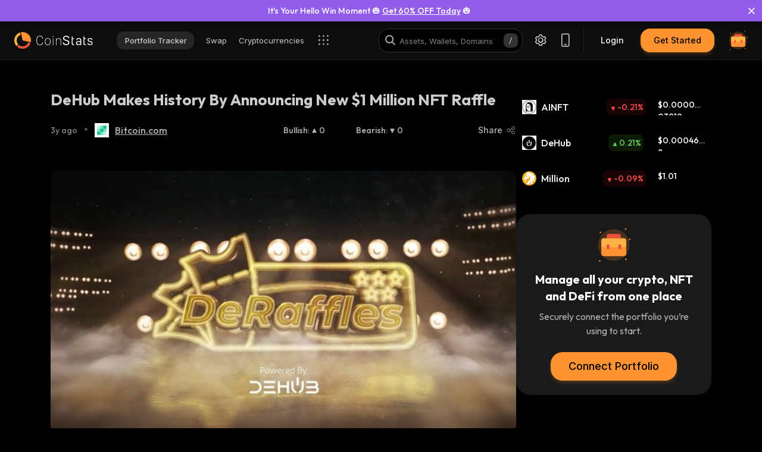

--- FILE ---
content_type: text/html; charset=utf-8
request_url: https://coinstats.app/news/VyvyW2R6a4_DeHub-Makes-History-By-Announcing-New-%241-Million-NFT-Raffle/
body_size: 19535
content:
<!DOCTYPE html><html lang="en" class="dark-mode"><head><meta charSet="utf-8"/><link rel="shortcut icon" href="/favicon.ico"/><link rel="apple-touch-icon" sizes="180x180" href="/images/apple-touch-icon.png"/><link rel="icon" type="image/png" sizes="32x32" href="/images/favicon-32x32.png"/><link rel="icon" type="image/png" sizes="16x16" href="/images/favicon-16x16.png"/><link rel="mask-icon" href="/images/safari-pinned-tab.svg" color="#2b2b2b"/><meta name="msapplication-config" content="/browserconfig.xml"/><link rel="preload" href="/images/logos/logo_website.svg" as="image" fetchpriority="high"/><title>CoinStats - DeHub Makes History By Announcing New $1 Mill...</title><meta name="application-name" content="CoinStats - DeHub Makes History By Announcing New $1 Mill..."/><meta name="description" content="Crypto Price Tracker, Market Cap, News. CoinStats is a crypto portfolio tracker that provides live prices for  Bitcoin, Ethereum &amp; 5000 altcoins."/><meta property="og:description" content="Crypto Price Tracker, Market Cap, News. CoinStats is a crypto portfolio tracker that provides live prices for  Bitcoin, Ethereum &amp; 5000 altcoins."/><meta name="twitter:description" content="Crypto Price Tracker, Market Cap, News. CoinStats is a crypto portfolio tracker that provides live prices for  Bitcoin, Ethereum &amp; 5000 altcoins."/><meta property="og:image" content="https://static.news.bitcoin.com/wp-content/uploads/2022/08/photo_2022-08-04_02-03-39-768x432.jpg"/><meta property="og:image:width" content="1200"/><meta property="og:image:height" content="630"/><meta property="og:url" content="https://coinstats.app/news/VyvyW2R6a4_DeHub-Makes-History-By-Announcing-New-%241-Million-NFT-Raffle/"/><meta property="fb:app_id" content="116525922286255"/><meta property="og:type" content="website"/><meta name="twitter:site" content="https://coinstats.app"/><meta name="twitter:card" content="summary_large_image"/><meta name="twitter:image" content="https://static.news.bitcoin.com/wp-content/uploads/2022/08/photo_2022-08-04_02-03-39-768x432.jpg"/><meta name="viewport" content="width=device-width, initial-scale=1, maximum-scale=1"/><meta property="og:title" content="DeHub Makes History By Announcing New $1 Million NFT Raffle"/><meta name="twitter:title" content="CoinStats - DeHub Makes History By Announcing New $1 Mill..."/><meta name="robots" content="noindex, nofollow"/><script id="scheme-with-default-og" type="application/ld+json">{"@context":"https://schema.org/","@type":"WebPage","name":"CoinStats - DeHub Makes History By Announcing New $1 Mill...","description":"Crypto Price Tracker, Market Cap, News. CoinStats is a crypto portfolio tracker that provides live prices for  Bitcoin, Ethereum & 5000 altcoins.","primaryImageOfPage":"https://static.news.bitcoin.com/wp-content/uploads/2022/08/photo_2022-08-04_02-03-39-768x432.jpg"}</script><meta name="next-head-count" content="27"/><meta charSet="utf-8"/><meta http-equiv="X-UA-Compatible" content="IE=edge"/><meta name="msapplication-TileColor" content="#0D0D0D"/><meta name="theme-color" content="#0D0D0D"/><link rel="manifest" href="/manifest.json" crossorigin="use-credentials"/><link rel="alternate" href="https://coinstats.app/news/VyvyW2R6a4_DeHub-Makes-History-By-Announcing-New-%241-Million-NFT-Raffle/" hrefLang="x-default"/><link rel="canonical" href="https://coinstats.app/news/VyvyW2R6a4_DeHub-Makes-History-By-Announcing-New-%241-Million-NFT-Raffle/"/><script defer="">
                  if (window.__REACT_DEVTOOLS_GLOBAL_HOOK__) {
                    window.__REACT_DEVTOOLS_GLOBAL_HOOK__.inject = () => {};
                  }
                </script><script defer=""></script><link rel="preload" href="/_next/static/media/7b0b24f36b1a6d0b-s.p.woff2" as="font" type="font/woff2" crossorigin="anonymous" data-next-font="size-adjust"/><link rel="preload" href="/_next/static/media/e4af272ccee01ff0-s.p.woff2" as="font" type="font/woff2" crossorigin="anonymous" data-next-font="size-adjust"/><link rel="preload" href="/_next/static/css/af453058a3aa6423.css" as="style"/><link rel="stylesheet" href="/_next/static/css/af453058a3aa6423.css" data-n-g=""/><link rel="preload" href="/_next/static/css/facd868a08c18df8.css" as="style"/><link rel="stylesheet" href="/_next/static/css/facd868a08c18df8.css" data-n-p=""/><link rel="preload" href="/_next/static/css/dece9476bd4520e9.css" as="style"/><link rel="stylesheet" href="/_next/static/css/dece9476bd4520e9.css"/><link rel="preload" href="/_next/static/css/3269374014082a57.css" as="style"/><link rel="stylesheet" href="/_next/static/css/3269374014082a57.css"/><link rel="preload" href="/_next/static/css/7b073e8041167585.css" as="style"/><link rel="stylesheet" href="/_next/static/css/7b073e8041167585.css"/><link rel="preload" href="/_next/static/css/5836582045b16eaa.css" as="style"/><link rel="stylesheet" href="/_next/static/css/5836582045b16eaa.css"/><link rel="preload" href="/_next/static/css/acbab21298b47522.css" as="style"/><link rel="stylesheet" href="/_next/static/css/acbab21298b47522.css"/><link rel="preload" href="/_next/static/css/bdb1b863877b2346.css" as="style"/><link rel="stylesheet" href="/_next/static/css/bdb1b863877b2346.css"/><link rel="preload" href="/_next/static/css/6626c0139d65c28e.css" as="style"/><link rel="stylesheet" href="/_next/static/css/6626c0139d65c28e.css"/><link rel="preload" href="/_next/static/css/5b7f62dcd316297c.css" as="style"/><link rel="stylesheet" href="/_next/static/css/5b7f62dcd316297c.css"/><link rel="preload" href="/_next/static/css/e22e78cb4c577bde.css" as="style"/><link rel="stylesheet" href="/_next/static/css/e22e78cb4c577bde.css"/><link rel="preload" href="/_next/static/css/2deb56569751dac4.css" as="style"/><link rel="stylesheet" href="/_next/static/css/2deb56569751dac4.css"/><link rel="preload" href="/_next/static/css/1979102b83bd7cba.css" as="style"/><link rel="stylesheet" href="/_next/static/css/1979102b83bd7cba.css"/><link rel="preload" href="/_next/static/css/99d7baa0379e6b2a.css" as="style"/><link rel="stylesheet" href="/_next/static/css/99d7baa0379e6b2a.css"/><link rel="preload" href="/_next/static/css/c5b7faa64d1e710a.css" as="style"/><link rel="stylesheet" href="/_next/static/css/c5b7faa64d1e710a.css"/><link rel="preload" href="/_next/static/css/347961a53b4a6643.css" as="style"/><link rel="stylesheet" href="/_next/static/css/347961a53b4a6643.css"/><noscript data-n-css=""></noscript><script defer="" nomodule="" src="/_next/static/chunks/polyfills-42372ed130431b0a.js"></script><script defer="" src="/_next/static/chunks/12072-4e1353350c0848aa.js"></script><script defer="" src="/_next/static/chunks/98981-19cd5c6e430c6c31.js"></script><script defer="" src="/_next/static/chunks/81343.c5c8f50b9d68236f.js"></script><script defer="" src="/_next/static/chunks/6309-83a3f6d641b1c68f.js"></script><script defer="" src="/_next/static/chunks/97218-596d88752ec75485.js"></script><script defer="" src="/_next/static/chunks/25421.6a79c1a08b2e8242.js"></script><script defer="" src="/_next/static/chunks/99613.d1d1a26cc12abb51.js"></script><script defer="" src="/_next/static/chunks/bfeb1081-c8ddb6d5e93523ad.js"></script><script defer="" src="/_next/static/chunks/28690-6b529dc2c8cd767d.js"></script><script defer="" src="/_next/static/chunks/25710-a11605031e7f8707.js"></script><script defer="" src="/_next/static/chunks/69613-aee8538d3bed3a33.js"></script><script defer="" src="/_next/static/chunks/58617-27b5bb976e6a52a3.js"></script><script defer="" src="/_next/static/chunks/32163.01bb0ff90656678b.js"></script><script defer="" src="/_next/static/chunks/66321.e3511604936c0b74.js"></script><script defer="" src="/_next/static/chunks/91915-01d985bca0334e46.js"></script><script defer="" src="/_next/static/chunks/79468.90a126253b62c117.js"></script><script defer="" src="/_next/static/chunks/39145-29574f7e930cdb14.js"></script><script defer="" src="/_next/static/chunks/10929.1fb9ad3c7d46c9f3.js"></script><script defer="" src="/_next/static/chunks/96892.39ddb77d79bcbccf.js"></script><script src="/_next/static/chunks/webpack-9cd01bf48de48928.js" defer=""></script><script src="/_next/static/chunks/framework-c3c251861dc1c4d7.js" defer=""></script><script src="/_next/static/chunks/main-6867fe32087d913f.js" defer=""></script><script src="/_next/static/chunks/pages/_app-e377dc3dbf1032d1.js" defer=""></script><script src="/_next/static/chunks/41664-a8a81f945bd82c7a.js" defer=""></script><script src="/_next/static/chunks/25675-f86db48936ea26bb.js" defer=""></script><script src="/_next/static/chunks/95403-dd9bd84a71b1b0a9.js" defer=""></script><script src="/_next/static/chunks/33812-d0fe0392bb0db775.js" defer=""></script><script src="/_next/static/chunks/70707-40d86f6dd38cd656.js" defer=""></script><script src="/_next/static/chunks/pages/single-news-8da656bca1993bf7.js" defer=""></script><script src="/_next/static/BFFtxL8kKjlJFuiXa05Vg/_buildManifest.js" defer=""></script><script src="/_next/static/BFFtxL8kKjlJFuiXa05Vg/_ssgManifest.js" defer=""></script></head><body><div id="__next"><link href="https://widget.intercom.io" rel="preconnect" crossorigin=""/><main class="main-body __className_60a407 __variable_60a407 __variable_fa2f99 fonts"><header class="Header_header__u_LUs Header_not-logged__CKoV6 Header_up__wcdpA up  has-top-floating-banner"><a style="display:none" aria-label="Deutsch" href="/de/news/VyvyW2R6a4_DeHub-Makes-History-By-Announcing-New-%241-Million-NFT-Raffle/">Deutsch</a><a style="display:none" aria-label="한국어" href="/ko/news/VyvyW2R6a4_DeHub-Makes-History-By-Announcing-New-%241-Million-NFT-Raffle/">한국어</a><a style="display:none" aria-label="日本語" href="/ja/news/VyvyW2R6a4_DeHub-Makes-History-By-Announcing-New-%241-Million-NFT-Raffle/">日本語</a><a style="display:none" aria-label="中文" href="/zh/news/VyvyW2R6a4_DeHub-Makes-History-By-Announcing-New-%241-Million-NFT-Raffle/">中文</a><a style="display:none" aria-label="Español" href="/es/news/VyvyW2R6a4_DeHub-Makes-History-By-Announcing-New-%241-Million-NFT-Raffle/">Español</a><a style="display:none" aria-label="Français" href="/fr/news/VyvyW2R6a4_DeHub-Makes-History-By-Announcing-New-%241-Million-NFT-Raffle/">Français</a><a style="display:none" aria-label="Հայերեն" href="/hy/news/VyvyW2R6a4_DeHub-Makes-History-By-Announcing-New-%241-Million-NFT-Raffle/">Հայերեն</a><a style="display:none" aria-label="Nederlands" href="/nl/news/VyvyW2R6a4_DeHub-Makes-History-By-Announcing-New-%241-Million-NFT-Raffle/">Nederlands</a><a style="display:none" aria-label="Русский" href="/ru/news/VyvyW2R6a4_DeHub-Makes-History-By-Announcing-New-%241-Million-NFT-Raffle/">Русский</a><a style="display:none" aria-label="Italiano" href="/it/news/VyvyW2R6a4_DeHub-Makes-History-By-Announcing-New-%241-Million-NFT-Raffle/">Italiano</a><a style="display:none" aria-label="Português" href="/pt/news/VyvyW2R6a4_DeHub-Makes-History-By-Announcing-New-%241-Million-NFT-Raffle/">Português</a><a style="display:none" aria-label="Türkçe" href="/tr/news/VyvyW2R6a4_DeHub-Makes-History-By-Announcing-New-%241-Million-NFT-Raffle/">Türkçe</a><a style="display:none" href="/portfolio/" aria-label="Portfolio Tracker">Portfolio Tracker</a><a style="display:none" href="/swap/" aria-label="Swap">Swap</a><a style="display:none" href="/coins/" aria-label="Cryptocurrencies">Cryptocurrencies</a><a style="display:none" href="/pricing/" aria-label="Pricing">Pricing</a><a style="display:none" href="/integrations/" aria-label="Integrations">Integrations</a><a style="display:none" href="/news/" aria-label="News">News</a><a style="display:none" href="/earn/" aria-label="Earn">Earn</a><a style="display:none" href="https://coinstats.app/blog/" aria-label="Blog">Blog</a><a style="display:none" href="/nft/ethereum/" aria-label="NFT">NFT</a><a style="display:none" href="/widgets/" aria-label="Widgets">Widgets</a><a style="display:none" href="/defi-tracker/" aria-label="DeFi Portfolio Tracker">DeFi Portfolio Tracker</a><a style="display:none" href="https://coinstats.app/api-docs/" aria-label="Open API">Open API</a><a style="display:none" href="/market-report/" aria-label="24h Report">24h Report</a><a style="display:none" href="/press-kit/" aria-label="Press Kit">Press Kit</a><a style="display:none" href="https://coinstats.app/api-docs/" aria-label="API Docs">API Docs</a><div class="Header_global-header__JGGiw"><div class="Header_left-section__rXC1q" data-cy="left-section"><div class="DefaultLogo_default-logo-container__mVUid" data-cy="default-logo-container"><a aria-label="CoinStats Logo" class="DefaultLogo_logo-image__9lyOt" href="/"><img alt="CoinStats" fetchpriority="high" width="132" height="28" decoding="async" data-nimg="1" class="DefaultLogo_logo-image__9lyOt" style="color:transparent" src="/images/logos/logo_website.svg"/></a></div><navigation class="HeaderNavigation_header-navigation__6UWuH" data-cy="header-navigation"><a class="Navigation_nav__d1Ozb font-family-body font-weight-regular HeaderNavigation_primary-nav__e4KAt HeaderNavigation_portfolio-tab__d1ChT Header_global-header-nav-item__trz_Z font-size-13" title="Portfolio Tracker" data-cy="nav-with-redirect" href="/portfolio/">Portfolio Tracker<div class="Navigation_activeBorder__U_Uo6 HeaderNavigation_active-border__WAP5M Navigation_hide__dHgV0"></div></a><a class="Navigation_nav__d1Ozb font-family-body font-weight-regular HeaderNavigation_primary-nav__e4KAt Header_global-header-nav-item__trz_Z font-size-13" title="Swap" data-cy="nav-with-redirect" href="/swap/">Swap<div class="Navigation_activeBorder__U_Uo6 HeaderNavigation_active-border__WAP5M Navigation_hide__dHgV0"></div></a><a class="Navigation_nav__d1Ozb font-family-body font-weight-regular HeaderNavigation_primary-nav__e4KAt Header_global-header-nav-item__trz_Z font-size-13" title="Cryptocurrencies" data-cy="nav-with-redirect" href="/coins/">Cryptocurrencies<div class="Navigation_activeBorder__U_Uo6 HeaderNavigation_active-border__WAP5M Navigation_hide__dHgV0"></div></a><a class="Navigation_nav__d1Ozb font-family-body font-weight-regular HeaderNavigation_primary-nav__e4KAt Header_global-header-nav-item__trz_Z font-size-13" title="Pricing" data-cy="nav-with-redirect" href="/pricing/">Pricing<div class="Navigation_activeBorder__U_Uo6 HeaderNavigation_active-border__WAP5M Navigation_hide__dHgV0"></div></a></navigation><div class="Header_menu-open-close-wrapper__78AyI"><span class="icon-menu Header_icon-menu__kN61t" data-cy="icon-menu"></span></div></div><div class="Header_right-section__RPCfi" data-cy="right-section"><div class="Header_desktop-search__uq1de" data-cy="desktop-search"><div class="HeaderSearch_header-search__q__nc" data-cy="header-search"><div class="HeaderSearch_header-search-input-container__8cHEQ"><i class="icon-search-new HeaderSearch_search-icon__g8FVP"></i><div class="CSInput_cs-input-wrapper__rpsY6 HeaderSearch_header-search-input-wrapper__MLhXd" data-cy="cs-input-wrapper"><input class="CSInput_cs-input__KgsLJ font-family-body font-weight-regular HeaderSearch_header-search-input__gOArO font-size-16" type="text" data-cy="cs-input" id="header-search" placeholder="Assets, Wallets, Domains" autoComplete="off" disabled="" value=""/></div><i class="icon-Slash HeaderSearch_icon-Slash__UJlNb"></i></div></div></div><div class="HeaderSettings_settings__gWvXE" data-cy="settings"><span class="icon-settings HeaderSettings_settings-icon__reZYW" data-cy="icon-settings"></span></div><div class="HeaderDownloadApp_headerDownloadApp__GSSVF"><i class="icon-Phone HeaderDownloadApp_iconPhone__UEAQW"></i></div><button type="button" class="CSButton_cs-button__xorFB font-family-body font-weight-medium CSButton_small__W4TFN login-button Header_login-button__aUvpe font-size-14" title="" data-cy="login-button" variant="" aria-label="Login">Login</button><button type="button" class="CSButton_cs-button__xorFB font-family-body font-weight-medium CSButton_small__W4TFN sign-up Header_sign-up-button__kW6zo font-size-14" title="" data-cy="sign-up" variant="primary" aria-label="Get Started">Get Started</button><div class="UserPortfolio_user-portfolio__u6lqF rightSidebar-opener" data-cy="rightSidebar-opener"><span>
<svg class= width="32" height="32" viewBox="0 0 32 32" fill="none" version="1.1" xmlns="http://www.w3.org/2000/svg" id="ic">
    <g>
        <path opacity="0.2" d="M16.0011 31.1111C24.3474 31.1111 31.1133 24.3456 31.1133 16C31.1133 7.65436 24.3474 0.888885 16.0011 0.888885C7.65488 0.888885 0.888916 7.65436 0.888916 16C0.888916 24.3456 7.65488 31.1111 16.0011 31.1111Z" fill="#FF9332"/>
        <path fill-rule="evenodd" clip-rule="evenodd" d="M28 11.7343V24.5321C28 25.7101 27.0062 26.6667 25.7848 26.6667H6.21556C4.99414 26.6667 4 25.7101 4 24.5321V11.7343C4 10.7839 4.63932 9.98139 5.53117 9.70149L5.86713 9.62737C5.98188 9.60583 6.09696 9.59999 6.21556 9.59999H25.7848C25.9861 9.59999 26.1843 9.6246 26.3697 9.67689C27.3095 9.92264 28 10.7503 28 11.7343Z" fill="#FF9332"/>
        <path fill-rule="evenodd" clip-rule="evenodd" d="M22.8573 7.55007V13.1204C22.8573 14.3441 21.9115 15.3374 20.749 15.3374H11.2516C10.0892 15.3374 9.14307 14.3441 9.14307 13.1204V7.55007C9.14307 6.56308 9.75151 5.7294 10.6003 5.43874L10.92 5.36208C11.0292 5.33972 11.1387 5.33333 11.2516 5.33333H20.749C20.9407 5.33333 21.1293 5.35888 21.3058 5.41318C22.2002 5.66871 22.8573 6.52794 22.8573 7.55007Z" fill="#EA5237"/>

        <path id="path1"  d="M28 11.8907V15.8426C28 17.1103 27.0062 18.1333 25.7848 18.1333H6.21556C4.99414 18.1333 4 17.1103 4 15.8426V11.8907C4 10.8706 4.63932 10.0093 5.53117 9.70893L5.86713 9.62937C5.98189 9.60626 6.09696 9.59999 6.21556 9.59999H25.7848C25.9861 9.59999 26.1843 9.6264 26.3697 9.68252C27.3095 9.94629 28 10.8346 28 11.8907Z" fill="#FFB347" >
            <animate
                    attributeName="d"
                    dur="0.3s"
                    begin="ic.mouseenter"
                    repeatCount="1"
                    fill="freeze"
                    to="M28 11.4326V14.5941C28 15.6082 27.0062 16.4267 25.7848 16.4267H6.21556C4.99414 16.4267 4 15.6082 4 14.5941V11.4326C4 10.6165 4.63932 9.92747 5.53117 9.68714L5.86713 9.6235C5.98189 9.60501 6.09696 9.59999 6.21556 9.59999H25.7848C25.9861 9.59999 26.1843 9.62112 26.3697 9.66602C27.3095 9.87703 28 10.5877 28 11.4326Z"/>
            <animate
                    attributeName="d"
                    dur="0.3s"
                    begin="ic.mouseleave"
                    repeatCount="1"
                    fill="freeze"
                    to="M28 11.8907V15.8426C28 17.1103 27.0062 18.1333 25.7848 18.1333H6.21556C4.99414 18.1333 4 17.1103 4 15.8426V11.8907C4 10.8706 4.63932 10.0093 5.53117 9.70893L5.86713 9.62937C5.98189 9.60626 6.09696 9.59999 6.21556 9.59999H25.7848C25.9861 9.59999 26.1843 9.6264 26.3697 9.68252C27.3095 9.94629 28 10.8346 28 11.8907Z"/>
        </path>
        <path id="path2" fill-rule="evenodd" clip-rule="evenodd" d="M11.2557 19.84H9.94637C9.50268 19.84 9.14307 19.5144 9.14307 19.1124V16.3006C9.14307 15.8992 9.50268 15.5733 9.94637 15.5733H11.2557C11.6994 15.5733 12.0593 15.8992 12.0593 16.3006V19.1124C12.0593 19.5144 11.6994 19.84 11.2557 19.84Z" fill="#EA5237">
            <animate
                    attributeName="d"
                    dur="0.3s"
                    begin="ic.mouseenter"
                    repeatCount="1"
                    fill="freeze"
                    to="M11.2557 18.1333H9.94637C9.50268 18.1333 9.14307 17.8077 9.14307 17.4057V14.594C9.14307 14.1926 9.50268 13.8667 9.94637 13.8667H11.2557C11.6994 13.8667 12.0593 14.1926 12.0593 14.594V17.4057C12.0593 17.8077 11.6994 18.1333 11.2557 18.1333Z"/>
            <animate
                    attributeName="d"
                    dur="0.3s"
                    begin="ic.mouseleave"
                    repeatCount="1"
                    fill="freeze"
                    to="M11.2557 19.84H9.94637C9.50268 19.84 9.14307 19.5144 9.14307 19.1124V16.3006C9.14307 15.8992 9.50268 15.5733 9.94637 15.5733H11.2557C11.6994 15.5733 12.0593 15.8992 12.0593 16.3006V19.1124C12.0593 19.5144 11.6994 19.84 11.2557 19.84Z"/>
        </path>
        <path id="path3" fill-rule="evenodd" clip-rule="evenodd" d="M22.3985 19.84H21.0892C20.6455 19.84 20.2859 19.5144 20.2859 19.1124V16.3006C20.2859 15.8992 20.6455 15.5733 21.0892 15.5733H22.3985C22.8422 15.5733 23.2021 15.8992 23.2021 16.3006V19.1124C23.2021 19.5144 22.8422 19.84 22.3985 19.84Z" fill="#EA5237">
            <animate
                    attributeName="d"
                    dur="0.3s"
                    begin="ic.mouseenter"
                    repeatCount="1"
                    fill="freeze"
                    to="M22.3985 18.1333H21.0892C20.6455 18.1333 20.2859 17.8077 20.2859 17.4057V14.594C20.2859 14.1926 20.6455 13.8667 21.0892 13.8667H22.3985C22.8422 13.8667 23.2021 14.1926 23.2021 14.594V17.4057C23.2021 17.8077 22.8422 18.1333 22.3985 18.1333Z"/>
            <animate
                    attributeName="d"
                    dur="0.3s"
                    begin="ic.mouseleave"
                    repeatCount="1"
                    fill="freeze"
                    to="M22.3985 19.84H21.0892C20.6455 19.84 20.2859 19.5144 20.2859 19.1124V16.3006C20.2859 15.8992 20.6455 15.5733 21.0892 15.5733H22.3985C22.8422 15.5733 23.2021 15.8992 23.2021 16.3006V19.1124C23.2021 19.5144 22.8422 19.84 22.3985 19.84Z"/>
        </path>

        <path fill-rule="evenodd" clip-rule="evenodd" d="M27.3991 1.46596C27.8047 1.46596 28.1327 1.138 28.1327 0.73364C28.1327 0.327965 27.8047 0 27.3991 0C26.9947 0 26.6667 0.327965 26.6667 0.73364C26.6667 1.138 26.9947 1.46596 27.3991 1.46596ZM28.4183 29.7198C28.4183 29.3154 28.0903 28.9875 27.6846 28.9875C27.2803 28.9875 26.9523 29.3154 26.9523 29.7198C26.9523 30.1255 27.2803 30.4534 27.6846 30.4534C28.0903 30.4534 28.4183 30.1255 28.4183 29.7198ZM3.24382 31.2467C3.24382 30.841 2.91585 30.5131 2.51148 30.5131C2.10712 30.5131 1.77783 30.841 1.77783 31.2467C1.77783 31.6524 2.10712 31.9804 2.51148 31.9804C2.91585 31.9804 3.24382 31.6524 3.24382 31.2467ZM32.0001 10.5811C32.0001 10.1754 31.6721 9.84748 31.2664 9.84748C30.862 9.84748 30.5341 10.1754 30.5341 10.5811C30.5341 10.9868 30.862 11.3148 31.2664 11.3148C31.6721 11.3148 32.0001 10.9868 32.0001 10.5811ZM3.84431 3.84344C3.84431 3.43908 3.51634 3.11112 3.11198 3.11112C2.70761 3.11112 2.37833 3.43908 2.37833 3.84344C2.37833 4.24912 2.70761 4.57708 3.11198 4.57708C3.51634 4.57708 3.84431 4.24912 3.84431 3.84344Z" fill="#FF9332"/>
    </g>
</svg>
    </span></div></div></div></header><div class="FloatingBanner_floating-banner-wrapper__Qcatw FloatingBanner_full-width__f6kth FloatingBanner_top__Ux_vX" style="background:#935DEB;border:1px solid undefined"><div class="FloatingBanner_title-wrapper__yxn6N"><p class="FloatingBanner_title__ytLKS font-size-16" style="color:#FFFFFF" data-tooltip-html="It&#x27;s Your Hello Win Moment 🎃 &lt;a target=&quot;_blank&quot; href=&quot;https://coinstats.app/r/halloween25/?utm_source=h25-website-header&quot;&gt;Get 60% OFF Today&lt;/a&gt; 🎃" id="title">It's Your Hello Win Moment 🎃 <a target="_blank" href="https://coinstats.app/r/halloween25/?utm_source=h25-website-header">Get 60% OFF Today</a> 🎃</p></div><i class="icon-close FloatingBanner_close-btn__aJeAA" style="color:#FFFFFF"></i></div><div class="NewsSingle_newsInfo__QQeR3"><div class="NewsSingle_containerLayout__sfyie"><div class="NewsSingle_newsInfoWrapper__mGbkO"><div class="NewsSingle_leftSide__xEbsJ"><div><h1 class="NewsSingle_newsTitle___nl4S font-size-26" data-cy="news-title">DeHub Makes History By Announcing New $1 Million NFT Raffle</h1><div class="NewsSource_newsSource__qGdSK"><div class="NewsSource_newsSourceWrapper__IyGEN "><div class="NewsSource_sourceLeft__OExSn"><div class="NewsSource_sourceDate__J9_rA"><span class="NewsSource_newsDate__Ks1og font-size-14">3y ago</span><span class="NewsSource_dot___07Wh">•</span></div><div class="NewsSource_newsAuthor__8_56B"><img src="https://static.coinstats.app/news/source/bitcoincom_source.png" alt="Bitcoin.com" class="NewsSource_sourceLogo__E_ooU"/><a href="https://news.bitcoin.com/dehub-makes-history-by-announcing-new-1-million-nft-raffle/?utm_medium=referral&amp;utm_source=coinstats" class="NewsSource_sourceName__6_IDn font-size-16" target="_blank" title="Bitcoin.com" rel="noopener nofollow noreferrer">Bitcoin.com</a></div></div><div class="NewsSource_sourceRight__cHC7b"><div class="BullishBearishRow_bullishBearishParent___MOLa font-family-emphasis font-weight-medium NewsSource_bullishBearishParent__5LOE2 font-size-14"><div class="BullishBearishRow_contentSection__KVdNL "><div class="BullishItem_bullish__Nf9tQ "><span class="BullishItem_title__IE3BF" title="bullish">bullish<!-- -->:</span><div class="BullishItem_bullishCount__eH3dv  "><i class="BullishItem_icon__y_t7d icon-priceUp"></i><p>0</p></div></div><div class="BearishItem_bearish__pUuUQ BullishBearishRow_bearish__Dw_FM "><span class="BearishItem_title__poZqM" title="bearish">bearish<!-- -->:</span><div class="BearishItem_bearishCount__BvjwF  "><i class="BearishItem_icon__wUyQP icon-priceDown"></i><p>0</p></div></div></div><div class="BullishBearishRow_share__7xIe1 NewsSource_share__Tm8I_"><span class="font-family-body">Share</span><i class="BullishBearishRow_iconShare__ige4l icon-share NewsSource_iconShare__uTnsr"></i></div></div></div></div></div><div class="NewsMedia_mediaWrapper__CYizH NewsSingle_mediaWrapper__EMhrv"></div><div class="NewsContent_newsContent__XKYQ7"><img width="768" height="432" src="https://static.news.bitcoin.com/wp-content/uploads/2022/08/photo_2022-08-04_02-03-39-768x432.jpg" class="attachment-medium_large size-medium_large wp-post-image" alt="" loading="lazy" style="float:left; margin:0 15px 15px 0;" srcset="https://static.news.bitcoin.com/wp-content/uploads/2022/08/photo_2022-08-04_02-03-39-300x169.jpg 300w, https://static.news.bitcoin.com/wp-content/uploads/2022/08/photo_2022-08-04_02-03-39-1024x576.jpg 1024w, https://static.news.bitcoin.com/wp-content/uploads/2022/08/photo_2022-08-04_02-03-39-768x432.jpg 768w, https://static.news.bitcoin.com/wp-content/uploads/2022/08/photo_2022-08-04_02-03-39-190x107.jpg 190w, https://static.news.bitcoin.com/wp-content/uploads/2022/08/photo_2022-08-04_02-03-39-380x214.jpg 380w, https://static.news.bitcoin.com/wp-content/uploads/2022/08/photo_2022-08-04_02-03-39-760x428.jpg 760w, https://static.news.bitcoin.com/wp-content/uploads/2022/08/photo_2022-08-04_02-03-39.jpg 1280w" sizes="(max-width: 768px) 100vw, 768px" /><p><strong>PRESS RELEASE. </strong>As inflation soars & opportunities begin to diminish, an increasing number of individuals all over the world are turning to raffles, lotteries & other gambling endeavors as their only means of escape. The problem is, there is no way to prove beyond any doubt that any on the market are legitimate. A raffle is a method of raising funds by selling numbered tickets, one or more of which are then drawn at random, with the winner or winners receiving a prize. As such, DeHub has <a rel="noopener nofollow noreferrer" href="https://twitter.com/dehub_official/status/1551596900788363264">recently announced</a> they have built & launched an NFT raffle protocol that is provably fair and on chain utilizing Chainlink VRF (Verifiable Random Function) through the world’s very first million dollar NFT raffle. Not only do players finally get the transparency they deserve, even losing ‘NFTickets’ still provide utility and access to DeHub’s d’apps.</p>
<p><b>What’s there to know about DeHub’s raffle?</b></p>
<p>Entering the raffle only costs $11 (BUSD) and participants stand a chance of winning a $1 million home (or equivalent value in stablecoins) in the United Kingdom. This is in fact the world’s inaugural house raffle based on blockchain technology, which also means that it is provably fair, verifiable and transparent.. This is important because more often than not, the vast majority of raffles and other types of prize draw-based events turn out to be scams and the participants usually lose their money and most don’t get their funds back either. Raffal.com reported it sold over 3.5m tickets in the last 18 months across 65 home raffles, yet only 17 exchanged hands. So far, DeHub has already sold over 100 ‘NFTickets’ for the first house being raffled, which is part of an 8-figure real estate portfolio that the team is also currently in the process of generating capital against through direct liquidations and pioneering, provably fair and random raffles.</p>
<p><b>Why is the raffle important?</b></p>
<p>Every year, millions of individuals in the United Kingdom fall victim to raffle scams. It is an unregulated industry that preys on the most vulnerable. As inflation further impoverishes the working and middle classes, a growing number of people will have no choice but to turn to these raffles out of desperation since they may not see any other way out of their current financial situation. However, the main issue is that there is no way to prove that a raffle is fair and reliable. To make matters worse, the U.K. government does not regulate raffles and it does not have the best track record with the crypto and blockchain industry either. <a rel="noopener nofollow noreferrer" href="https://dehub.net/web/home">DeHub</a> has realized that there is a clear need for a raffle that is not only profitable, but one that is also trustworthy and dependable. By hosting the $1 million fair on-chain raffle using NFTs and Chainlink’s verified random function, DeHub is hence also solving a major problem in the world while simultaneously breathing new life into the industry and providing an innovative use-case for blockchain technology and NFTs.</p>
<p><b>About DeHub</b></p>
<p>DeHub strives to be the blockchain sector’s premier entertainment and lifestyle hub. By building real-world blockchain integrations in order to consistently improve user experience as well as offer enhanced protection across a wide range of different yet interrelated areas, DeHub is harnessing blockchain technology to build real world integrations that enhance lives globally while highlighting the importance of the technology. The platform’s native token, <a rel="noopener nofollow noreferrer" href="https://dehub.net/buy">$DEHUB</a>, can thus be used for various purposes such as accessing d’app features such as gaming arcades or staking, watching existing content and voting on content funding, renewals and cancellations on their censorship resistance streaming d’dapp. Users can also spend the token or any compatible stablecoin through DeHub’s cross realm digital & physical marketplace to obtain an array of products which are all secured and tradeable as NFTs. In addition, there are multiple ways to earn across the platform including but not limited to playing, watching, partner airdrops, engagement and staking, with more methods to be added as DeHub continues to develop the beta and alpha decentralized applications (dApps).</p>
<p>For more information and regular updates, be sure to check out DeHub’s official <a rel="noopener nofollow noreferrer" href="https://dehub.net/web/home">website</a> as well as the <a rel="noopener nofollow noreferrer" href="https://twitter.com/dehub_official">Twitter</a>, <a rel="noopener nofollow noreferrer" href="https://t.me/Dehubofficial">Telegram</a> and <a rel="noopener nofollow noreferrer" href="https://discord.com/invite/2T8a3x5UuB">Discord</a> channels.</p>
<p> </p>
<p> </p>
<p> </p>
<hr>
<p><small><i>This is a press release. Readers should do their own due diligence before taking any actions related to the promoted company or any of its affiliates or services. Bitcoin.com is not responsible, directly or indirectly, for any damage or loss caused or alleged to be caused by or in connection with the use of or reliance on any content, goods or services mentioned in the press release.</i></small></p>

























</div><div class="NewsSingle_sourceBorder__GNEd_"><div class="NewsSource_newsSource__qGdSK"><div class="NewsSource_newsSourceWrapper__IyGEN NewsSingle_newsSourceWrapper___hgbl"><div class="NewsSource_sourceLeft__OExSn"><div class="NewsSource_sourceDate__J9_rA"><span class="NewsSource_newsDate__Ks1og font-size-14">3y ago</span><span class="NewsSource_dot___07Wh">•</span></div><div class="NewsSource_newsAuthor__8_56B"><img src="https://static.coinstats.app/news/source/bitcoincom_source.png" alt="Bitcoin.com" class="NewsSource_sourceLogo__E_ooU"/><a href="https://news.bitcoin.com/dehub-makes-history-by-announcing-new-1-million-nft-raffle/?utm_medium=referral&amp;utm_source=coinstats" class="NewsSource_sourceName__6_IDn font-size-16" target="_blank" title="Bitcoin.com" rel="noopener nofollow noreferrer">Bitcoin.com</a></div></div><div class="NewsSource_sourceRight__cHC7b"><div class="BullishBearishRow_bullishBearishParent___MOLa font-family-emphasis font-weight-medium NewsSource_bullishBearishParent__5LOE2 font-size-14"><div class="BullishBearishRow_contentSection__KVdNL "><div class="BullishItem_bullish__Nf9tQ "><span class="BullishItem_title__IE3BF" title="bullish">bullish<!-- -->:</span><div class="BullishItem_bullishCount__eH3dv  "><i class="BullishItem_icon__y_t7d icon-priceUp"></i><p>0</p></div></div><div class="BearishItem_bearish__pUuUQ BullishBearishRow_bearish__Dw_FM "><span class="BearishItem_title__poZqM" title="bearish">bearish<!-- -->:</span><div class="BearishItem_bearishCount__BvjwF  "><i class="BearishItem_icon__wUyQP icon-priceDown"></i><p>0</p></div></div></div><div class="BullishBearishRow_share__7xIe1 NewsSource_share__Tm8I_"><span class="font-family-body">Share</span><i class="BullishBearishRow_iconShare__ige4l icon-share NewsSource_iconShare__uTnsr"></i></div></div></div></div></div></div></div></div><div class="NewsSingle_rightSide__vrPjl"><div class="NewsSingle_coins__E8ENz"><div class="NewsCoins_newsCoins__0n7J4"><a href="/coins/apenft/"><div class="NewsCoins_newsCoin__HzOFO"><div class="NewsCoins_coinItem__6hWMe NewsCoins_coinName___s10L font-size-16"><img src="https://static.coinstats.app/coins/apenftquj.png" alt="AINFT"/><span title="AINFT">AINFT</span></div><div class="NewsCoins_coinItem__6hWMe NewsCoins_coinPl__FjcTi"><span class="NewsCoins_plDown__4BOGw font-size-14"><i class="icon-priceDown"></i>-0.21<!-- -->%</span></div><span class="NewsCoins_coinItem__6hWMe NewsCoins_coinPrice__e6Wsh font-size-14">$0.0000003919</span></div></a><a href="/coins/dehub/"><div class="NewsCoins_newsCoin__HzOFO"><div class="NewsCoins_coinItem__6hWMe NewsCoins_coinName___s10L font-size-16"><img src="https://static.coinstats.app/coins/dehub17R.png" alt="DeHub"/><span title="DeHub">DeHub</span></div><div class="NewsCoins_coinItem__6hWMe NewsCoins_coinPl__FjcTi"><span class="NewsCoins_plUp__X0TbF font-size-14"><i class="icon-priceUp"></i>0.21<!-- -->%</span></div><span class="NewsCoins_coinItem__6hWMe NewsCoins_coinPrice__e6Wsh font-size-14">$0.0004698</span></div></a><a href="/coins/million/"><div class="NewsCoins_newsCoin__HzOFO"><div class="NewsCoins_coinItem__6hWMe NewsCoins_coinName___s10L font-size-16"><img src="https://static.coinstats.app/coins/million9c7.png" alt="Million"/><span title="Million">Million</span></div><div class="NewsCoins_coinItem__6hWMe NewsCoins_coinPl__FjcTi"><span class="NewsCoins_plDown__4BOGw font-size-14"><i class="icon-priceDown"></i>-0.09<!-- -->%</span></div><span class="NewsCoins_coinItem__6hWMe NewsCoins_coinPrice__e6Wsh font-size-14">$1.01</span></div></a></div></div><div class="NewsSingle_connect__IKAyc"><div class="ConnectWidget_connectWidget__trdJG NewsSingle_connectWidget__eWG4i"><div class="ConnectWidget_connectInner__JG7td "><img src="/images/globalMenu/portfolio.svg" alt="" class="ConnectWidget_connectImg__AeIPI"/><span class="ConnectWidget_connectTitle__XNOn_ font-size-20">Manage all your crypto, NFT and DeFi from one place</span><p class="ConnectWidget_connectDescription___y9Zf font-size-16">Securely connect the portfolio you’re using to start.</p><button type="button" class="CSButton_cs-button__xorFB font-family-body font-weight-medium CSButton_large__HgRMu CSPrimaryButton_cs-primary-button__Lzoez   font-size-18" title="" data-cy="cs-primary-button">Connect Portfolio</button></div></div></div></div></div><div class="NewsSingle_relatedNews__6cFkd"><p class="NewsSingle_relatedNewsTitle__95JZX font-size-26">Related News</p><div class="NewsSingle_relatedNewsContent__OFUBg"><div class="BigNewsItem_bigNewsContent__E9IdO NewsSingle_bigNewsContent__o_bNG"><a aria-label="LBank Review 2025: Key Features, Fees, and Security Explained" rel="noopener nofollow noreferrer" target="_blank" href="/news/73a10481ec0d9e8a0f39d46eef0c6508147267c851c0a776f173c1bdfb3cad4d_LBank-Review-2025%3A-Key-Features%2C-Fees%2C-and-Security-Explained/"><div class="PostWrapper_newsMedia__i3cKw BigNewsItem_newsMedia__yl2qW "><picture class=""><source srcSet="https://static.coinstats.app/news/feedv2/73a10481ec0d9e8a0f39d46eef0c6508147267c851c0a776f173c1bdfb3cad4d/md.avif" type="image/avif"/><source srcSet="https://static.coinstats.app/news/feedv2/73a10481ec0d9e8a0f39d46eef0c6508147267c851c0a776f173c1bdfb3cad4d/md.webp" type="image/webp"/><img width="276" height="160" src="https://static.coinstats.app/news/feedv2/73a10481ec0d9e8a0f39d46eef0c6508147267c851c0a776f173c1bdfb3cad4d/md.jpeg" loading="lazy" alt="NFT Pla..."/></picture></div></a><div class="PostWrapper_newsInfo__zoxfS BigNewsItem_newsInfo__AukpP " data-cy="news-info"><div class="BigNewsItem_newsMainContent__hn5_Q "><div class="PostWrapper_sourceSection__rc9XH "><span class="PostWrapper_dot__l_lJp ">•</span><a href="https://coinstats.app/news/73a10481ec0d9e8a0f39d46eef0c6508147267c851c0a776f173c1bdfb3cad4d_LBank-Review-2025-Key-Features-Fees-and-Security-Explained" class="PostWrapper_sourceLink__AoPff font-family-body font-weight-medium font-size-13" target="_blank" rel="noopener nofollow noreferrer"><p title="NFT Plazas">NFT Plazas</p><i class="icon-Link PostWrapper_iconLink__qO2cR "></i></a></div><a aria-label="LBank Review 2025: Key Features, Fees, and Security Explained" rel="noopener nofollow noreferrer" target="_blank" href="/news/73a10481ec0d9e8a0f39d46eef0c6508147267c851c0a776f173c1bdfb3cad4d_LBank-Review-2025%3A-Key-Features%2C-Fees%2C-and-Security-Explained/"><div class="PostWrapper_titleDescription__KWANO BigNewsItem_titleDescription__wEju5"><h4 class="PostWrapper_newsTitle__uOo4V font-family-emphasis font-weight-semibold BigNewsItem_newsTitle__WRS2_ font-size-18" title="LBank Review 2025: Key Features, Fees, and Security Explained" data-cy="post-wrapper-news-title">LBank Review 2025: Key Features, Fees, and Security Explained</h4></div></a></div><div class="BullishBearishRow_bullishBearishParent___MOLa font-family-emphasis font-weight-medium font-size-14"><div class="BullishBearishRow_contentSection__KVdNL "><div class="BullishItem_bullish__Nf9tQ NewsSingle_bullish__bam_5"><span class="BullishItem_title__IE3BF" title="bullish">bullish<!-- -->:</span><div class="BullishItem_bullishCount__eH3dv  "><i class="BullishItem_icon__y_t7d icon-priceUp"></i><p>0</p></div></div><div class="BearishItem_bearish__pUuUQ BullishBearishRow_bearish__Dw_FM NewsSingle_bearish__BquMc"><span class="BearishItem_title__poZqM" title="bearish">bearish<!-- -->:</span><div class="BearishItem_bearishCount__BvjwF  "><i class="BearishItem_icon__wUyQP icon-priceDown"></i><p>0</p></div></div></div><div class="BullishBearishRow_share__7xIe1 NewsSingle_share__85YfN"><i class="BullishBearishRow_iconShare__ige4l icon-share "></i></div></div></div></div><div class="BigNewsItem_bigNewsContent__E9IdO NewsSingle_bigNewsContent__o_bNG"><a aria-label="After Record Whitelist Signups, Milk Mocha’s $HUGS Presale Becomes a Global Crypto Hit" rel="noopener nofollow noreferrer" target="_blank" href="/news/a5bbc2629231e054e553f02b050da58f82767da85b344b336f45b4127ac48cb8_After-Record-Whitelist-Signups%2C-Milk-Mocha%E2%80%99s-%24HUGS-Presale-Becomes-a-Global-Crypto-Hit/"><div class="PostWrapper_newsMedia__i3cKw BigNewsItem_newsMedia__yl2qW "><picture class=""><source srcSet="https://static.coinstats.app/news/feedv2/a5bbc2629231e054e553f02b050da58f82767da85b344b336f45b4127ac48cb8/md.avif" type="image/avif"/><source srcSet="https://static.coinstats.app/news/feedv2/a5bbc2629231e054e553f02b050da58f82767da85b344b336f45b4127ac48cb8/md.webp" type="image/webp"/><img width="276" height="160" src="https://static.coinstats.app/news/feedv2/a5bbc2629231e054e553f02b050da58f82767da85b344b336f45b4127ac48cb8/md.jpeg" loading="lazy" alt="Blockch..."/></picture></div></a><div class="PostWrapper_newsInfo__zoxfS BigNewsItem_newsInfo__AukpP " data-cy="news-info"><div class="BigNewsItem_newsMainContent__hn5_Q "><div class="PostWrapper_sourceSection__rc9XH "><span class="PostWrapper_dot__l_lJp ">•</span><a href="https://coinstats.app/news/a5bbc2629231e054e553f02b050da58f82767da85b344b336f45b4127ac48cb8_After-Record-Whitelist-Signups-Milk-Mochas-HUGS-Presale-Becomes-a-Global-Crypto-Hit" class="PostWrapper_sourceLink__AoPff font-family-body font-weight-medium font-size-13" target="_blank" rel="noopener nofollow noreferrer"><p title="BlockchainReporter">BlockchainReporter</p><i class="icon-Link PostWrapper_iconLink__qO2cR "></i></a></div><a aria-label="After Record Whitelist Signups, Milk Mocha’s $HUGS Presale Becomes a Global Crypto Hit" rel="noopener nofollow noreferrer" target="_blank" href="/news/a5bbc2629231e054e553f02b050da58f82767da85b344b336f45b4127ac48cb8_After-Record-Whitelist-Signups%2C-Milk-Mocha%E2%80%99s-%24HUGS-Presale-Becomes-a-Global-Crypto-Hit/"><div class="PostWrapper_titleDescription__KWANO BigNewsItem_titleDescription__wEju5"><h4 class="PostWrapper_newsTitle__uOo4V font-family-emphasis font-weight-semibold BigNewsItem_newsTitle__WRS2_ font-size-18" title="After Record Whitelist Signups, Milk Mocha’s $HUGS Presale Becomes a Global Crypto Hit" data-cy="post-wrapper-news-title">After Record Whitelist Signups, Milk Mocha’s $HUGS Presale Becomes a Global Crypto Hit</h4></div></a></div><div class="BullishBearishRow_bullishBearishParent___MOLa font-family-emphasis font-weight-medium font-size-14"><div class="BullishBearishRow_contentSection__KVdNL "><div class="BullishItem_bullish__Nf9tQ NewsSingle_bullish__bam_5"><span class="BullishItem_title__IE3BF" title="bullish">bullish<!-- -->:</span><div class="BullishItem_bullishCount__eH3dv  "><i class="BullishItem_icon__y_t7d icon-priceUp"></i><p>0</p></div></div><div class="BearishItem_bearish__pUuUQ BullishBearishRow_bearish__Dw_FM NewsSingle_bearish__BquMc"><span class="BearishItem_title__poZqM" title="bearish">bearish<!-- -->:</span><div class="BearishItem_bearishCount__BvjwF  "><i class="BearishItem_icon__wUyQP icon-priceDown"></i><p>0</p></div></div></div><div class="BullishBearishRow_share__7xIe1 NewsSingle_share__85YfN"><i class="BullishBearishRow_iconShare__ige4l icon-share "></i></div></div></div></div><div class="BigNewsItem_bigNewsContent__E9IdO NewsSingle_bigNewsContent__o_bNG"><a aria-label="Momentum (MMT) to Binance HODLer Airdrops" rel="noopener nofollow noreferrer" target="_blank" href="/news/4c6e8e962b6ee0bba362d6aa2a749358bdf9722aa7e50ca080fdb88546a8fcff_Momentum-(MMT)-to-Binance-HODLer-Airdrops/"><div class="PostWrapper_newsMedia__i3cKw BigNewsItem_newsMedia__yl2qW "><picture class=""><source srcSet="https://static.coinstats.app/news/feedv2/4c6e8e962b6ee0bba362d6aa2a749358bdf9722aa7e50ca080fdb88546a8fcff/md.avif" type="image/avif"/><source srcSet="https://static.coinstats.app/news/feedv2/4c6e8e962b6ee0bba362d6aa2a749358bdf9722aa7e50ca080fdb88546a8fcff/md.webp" type="image/webp"/><img width="276" height="160" src="https://static.coinstats.app/news/feedv2/4c6e8e962b6ee0bba362d6aa2a749358bdf9722aa7e50ca080fdb88546a8fcff/md.jpeg" loading="lazy" alt="NFT Pla..."/></picture></div></a><div class="PostWrapper_newsInfo__zoxfS BigNewsItem_newsInfo__AukpP " data-cy="news-info"><div class="BigNewsItem_newsMainContent__hn5_Q "><div class="PostWrapper_sourceSection__rc9XH "><span class="PostWrapper_dot__l_lJp ">•</span><a href="https://coinstats.app/news/4c6e8e962b6ee0bba362d6aa2a749358bdf9722aa7e50ca080fdb88546a8fcff_Momentum-MMT-to-Binance-HODLer-Airdrops" class="PostWrapper_sourceLink__AoPff font-family-body font-weight-medium font-size-13" target="_blank" rel="noopener nofollow noreferrer"><p title="NFT Plazas">NFT Plazas</p><i class="icon-Link PostWrapper_iconLink__qO2cR "></i></a></div><a aria-label="Momentum (MMT) to Binance HODLer Airdrops" rel="noopener nofollow noreferrer" target="_blank" href="/news/4c6e8e962b6ee0bba362d6aa2a749358bdf9722aa7e50ca080fdb88546a8fcff_Momentum-(MMT)-to-Binance-HODLer-Airdrops/"><div class="PostWrapper_titleDescription__KWANO BigNewsItem_titleDescription__wEju5"><h4 class="PostWrapper_newsTitle__uOo4V font-family-emphasis font-weight-semibold BigNewsItem_newsTitle__WRS2_ font-size-18" title="Momentum (MMT) to Binance HODLer Airdrops" data-cy="post-wrapper-news-title">Momentum (MMT) to Binance HODLer Airdrops</h4></div></a></div><div class="BullishBearishRow_bullishBearishParent___MOLa font-family-emphasis font-weight-medium font-size-14"><div class="BullishBearishRow_contentSection__KVdNL "><div class="BullishItem_bullish__Nf9tQ NewsSingle_bullish__bam_5"><span class="BullishItem_title__IE3BF" title="bullish">bullish<!-- -->:</span><div class="BullishItem_bullishCount__eH3dv  "><i class="BullishItem_icon__y_t7d icon-priceUp"></i><p>0</p></div></div><div class="BearishItem_bearish__pUuUQ BullishBearishRow_bearish__Dw_FM NewsSingle_bearish__BquMc"><span class="BearishItem_title__poZqM" title="bearish">bearish<!-- -->:</span><div class="BearishItem_bearishCount__BvjwF  "><i class="BearishItem_icon__wUyQP icon-priceDown"></i><p>0</p></div></div></div><div class="BullishBearishRow_share__7xIe1 NewsSingle_share__85YfN"><i class="BullishBearishRow_iconShare__ige4l icon-share "></i></div></div></div></div><div class="BigNewsItem_bigNewsContent__E9IdO NewsSingle_bigNewsContent__o_bNG"><a aria-label="After a Record 100% Whitelist Signups, Milk Mocha’s $HUGS Presale Brings Its Comic World to Crypto" rel="noopener nofollow noreferrer" target="_blank" href="/news/df0055fd6f3c4bcea87a32b19ce61254b07788e77cc9ecedfd20c175dd9d0dda_After-a-Record-100%25-Whitelist-Signups%2C-Milk-Mocha%E2%80%99s-%24HUGS-Presale-Brings-Its-Comic-World-to-Crypto/"><div class="PostWrapper_newsMedia__i3cKw BigNewsItem_newsMedia__yl2qW "><picture class=""><source srcSet="https://static.coinstats.app/news/feedv2/df0055fd6f3c4bcea87a32b19ce61254b07788e77cc9ecedfd20c175dd9d0dda/md.avif" type="image/avif"/><source srcSet="https://static.coinstats.app/news/feedv2/df0055fd6f3c4bcea87a32b19ce61254b07788e77cc9ecedfd20c175dd9d0dda/md.webp" type="image/webp"/><img width="276" height="160" src="https://static.coinstats.app/news/feedv2/df0055fd6f3c4bcea87a32b19ce61254b07788e77cc9ecedfd20c175dd9d0dda/md.jpeg" loading="lazy" alt="CoinCu..."/></picture></div></a><div class="PostWrapper_newsInfo__zoxfS BigNewsItem_newsInfo__AukpP " data-cy="news-info"><div class="BigNewsItem_newsMainContent__hn5_Q "><div class="PostWrapper_sourceSection__rc9XH "><span class="PostWrapper_dot__l_lJp ">•</span><a href="https://coinstats.app/news/df0055fd6f3c4bcea87a32b19ce61254b07788e77cc9ecedfd20c175dd9d0dda_After-a-Record-100-Whitelist-Signups-Milk-Mochas-HUGS-Presale-Brings-Its-Comic-World-to-Crypto" class="PostWrapper_sourceLink__AoPff font-family-body font-weight-medium font-size-13" target="_blank" rel="noopener nofollow noreferrer"><p title="CoinCu">CoinCu</p><i class="icon-Link PostWrapper_iconLink__qO2cR "></i></a></div><a aria-label="After a Record 100% Whitelist Signups, Milk Mocha’s $HUGS Presale Brings Its Comic World to Crypto" rel="noopener nofollow noreferrer" target="_blank" href="/news/df0055fd6f3c4bcea87a32b19ce61254b07788e77cc9ecedfd20c175dd9d0dda_After-a-Record-100%25-Whitelist-Signups%2C-Milk-Mocha%E2%80%99s-%24HUGS-Presale-Brings-Its-Comic-World-to-Crypto/"><div class="PostWrapper_titleDescription__KWANO BigNewsItem_titleDescription__wEju5"><h4 class="PostWrapper_newsTitle__uOo4V font-family-emphasis font-weight-semibold BigNewsItem_newsTitle__WRS2_ font-size-18" title="After a Record 100% Whitelist Signups, Milk Mocha’s $HUGS Presale Brings Its Comic World to Crypto" data-cy="post-wrapper-news-title">After a Record 100% Whitelist Signups, Milk Mocha’s $HUGS Presale Brings Its Comic World to Crypto</h4></div></a></div><div class="BullishBearishRow_bullishBearishParent___MOLa font-family-emphasis font-weight-medium font-size-14"><div class="BullishBearishRow_contentSection__KVdNL "><div class="BullishItem_bullish__Nf9tQ NewsSingle_bullish__bam_5"><span class="BullishItem_title__IE3BF" title="bullish">bullish<!-- -->:</span><div class="BullishItem_bullishCount__eH3dv  "><i class="BullishItem_icon__y_t7d icon-priceUp"></i><p>0</p></div></div><div class="BearishItem_bearish__pUuUQ BullishBearishRow_bearish__Dw_FM NewsSingle_bearish__BquMc"><span class="BearishItem_title__poZqM" title="bearish">bearish<!-- -->:</span><div class="BearishItem_bearishCount__BvjwF  "><i class="BearishItem_icon__wUyQP icon-priceDown"></i><p>0</p></div></div></div><div class="BullishBearishRow_share__7xIe1 NewsSingle_share__85YfN"><i class="BullishBearishRow_iconShare__ige4l icon-share "></i></div></div></div></div></div></div></div></div><footer class="DefaultFooter_footer__h35gd"><div class="DefaultFooter_guide__Q2Ldm" data-cy="guide"><span class="TableColumnTitle_table-column-title__h9GBP font-family-body font-weight-regular DefaultFooter_table-column-title__BbdJV" data-cy="table-column-title">Stay in Touch</span><div class="DefaultFooter_social-touch__PgLai" data-cy="social-touch"><a href="https://twitter.com/coinstats" rel="noopener nofollow noreferrer" target="_blank" aria-label="Twitter" class="DefaultFooter_social-link__v_32k"><i class="icon-X" data-cy="icon-X"></i></a><a href="https://www.instagram.com/coinstats/?hl=en" rel="noopener nofollow noreferrer" target="_blank" aria-label="Instagram" class="DefaultFooter_social-link__v_32k"><i class="icon-instagram" data-cy="icon-instagram"></i></a><a aria-label="Telegram News Channel" rel="noopener nofollow noreferrer" target="_blank" href="https://t.me/coinstats_news" class="DefaultFooter_social-expanded-link__94MFT DefaultFooter_social-link__v_32k DefaultFooter_uppercase__ydAkj"><i class="icon-telegram" data-cy="icon-telegram-news"></i><span>News</span></a><a href="https://www.reddit.com/r/CoinStats/" rel="noopener nofollow noreferrer" target="_blank" aria-label="Reddit" class="DefaultFooter_social-link__v_32k"><i class="icon-reddit" data-cy="icon-reddit"></i></a><a href="https://www.linkedin.com/company/coinstats/" rel="noopener nofollow noreferrer" target="_blank" aria-label="Linkedin" class="DefaultFooter_social-link__v_32k"><i class="icon-LinkedIn" data-cy="icon-LinkedIn"></i></a><a href="https://youtube.com/coinstats" rel="noopener nofollow noreferrer" target="_blank" aria-label="Youtube" class="DefaultFooter_social-link__v_32k"><i class="icon-YouTube" data-cy="icon-YouTube"></i></a><a href="https://www.tiktok.com/@coinstatsapp" rel="noopener nofollow noreferrer" target="_blank" aria-label="Facebook" class="DefaultFooter_social-link__v_32k"><i class="icon-TikTok" data-cy="icon-TikTok"></i></a></div><div class="DefaultFooter_explore-text__l5hPb" data-cy="explore-text"><span class="TableColumnTitle_table-column-title__h9GBP font-family-body font-weight-regular DefaultFooter_table-column-title__BbdJV" data-cy="table-column-title">Explore Our Product</span></div><div class="DefaultFooter_download-icons__NYxlf" data-cy="download-icons"><a href="https://itunes.apple.com/us/app/coin-stats-btc-eth-xrp-prices-and-altfolio/id1247849330?mt=8" rel="noopener nofollow noreferrer" target="_blank" aria-label="App store"><img src="/images/darkAppStore.svg" width="142" height="44" alt="App Store" loading="lazy"/></a><a href="https://apps.apple.com/am/app/crypto-tracker-coin-stats/id1247849330" rel="noopener nofollow noreferrer" target="_blank" aria-label="mac app store"><img src="/images/darkMacAppStore.svg" width="170" height="44" alt="Mac App Store" loading="lazy"/></a><a href="https://play.google.com/store/apps/details?id=com.coinstats.crypto.portfolio" rel="noopener nofollow noreferrer" target="_blank" aria-label="Google Play"><img src="/images/darkGooglePlay.svg" width="142" height="44" alt="Google Play" loading="lazy"/></a></div><hr class="DefaultFooter_divider__dyOzz"/><div class="DefaultFooter_footer-nav__d486h" data-cy="footer-nav"><div class="DefaultFooter_footer-group__vwnhb"><p class="DefaultFooter_group-title__ViwwJ font-family-body font-weight-medium">Explore</p><a class="PrimaryNav_primary-nav__k17FX font-family-body font-weight-regular DefaultFooter_nav___OCfG" target="_self" aria-label="Crypto Portfolio Tracker" data-cy="primary-nav" href="/portfolio/">Crypto Portfolio Tracker</a><a class="PrimaryNav_primary-nav__k17FX font-family-body font-weight-regular DefaultFooter_nav___OCfG" target="_self" aria-label="Swap" data-cy="primary-nav" href="/swap/">Swap</a><a class="PrimaryNav_primary-nav__k17FX font-family-body font-weight-regular DefaultFooter_nav___OCfG" target="_self" aria-label="Earn" data-cy="primary-nav" href="/earn/">Earn</a><a class="PrimaryNav_primary-nav__k17FX font-family-body font-weight-regular DefaultFooter_nav___OCfG" href="https://coinstats.app/blog/" target="_blank" rel="noopener nofollow noreferrer" aria-label="Blog" data-cy="primary-nav">Blog</a><a class="PrimaryNav_primary-nav__k17FX font-family-body font-weight-regular DefaultFooter_nav___OCfG" target="_self" aria-label="Crypto News" data-cy="primary-nav" href="/news/">Crypto News</a><a class="PrimaryNav_primary-nav__k17FX font-family-body font-weight-regular DefaultFooter_nav___OCfG" href="https://coinstatshq.notion.site/coinstatshq/Join-the-CoinStats-Affiliate-Program-Earn-fce6164f3a514484b7f813631d25eda6/" target="_blank" rel="noopener nofollow noreferrer" aria-label="Affiliate Program" data-cy="primary-nav">Affiliate Program</a><a class="PrimaryNav_primary-nav__k17FX font-family-body font-weight-regular DefaultFooter_nav___OCfG" target="_self" aria-label="DeFi Portfolio Tracker" data-cy="primary-nav" href="/defi-tracker/">DeFi Portfolio Tracker</a><a class="PrimaryNav_primary-nav__k17FX font-family-body font-weight-regular DefaultFooter_nav___OCfG" target="_self" aria-label="Starknet Wallet Tracker" data-cy="primary-nav" href="/starknet/">Starknet Wallet Tracker</a><a class="PrimaryNav_primary-nav__k17FX font-family-body font-weight-regular DefaultFooter_nav___OCfG" target="_self" aria-label="zkSync Wallet Tracker" data-cy="primary-nav" href="/zksync/">zkSync Wallet Tracker</a><a class="PrimaryNav_primary-nav__k17FX font-family-body font-weight-regular DefaultFooter_nav___OCfG" target="_self" aria-label="Arbitrum Wallet Tracker" data-cy="primary-nav" href="/arbitrum/">Arbitrum Wallet Tracker</a><a class="PrimaryNav_primary-nav__k17FX font-family-body font-weight-regular DefaultFooter_nav___OCfG" target="_self" aria-label="Solana Wallet Tracker" data-cy="primary-nav" href="/solana/">Solana Wallet Tracker</a><a class="PrimaryNav_primary-nav__k17FX font-family-body font-weight-regular DefaultFooter_nav___OCfG" target="_self" aria-label="Cosmos Wallet Tracker" data-cy="primary-nav" href="/cosmos/">Cosmos Wallet Tracker</a><a class="PrimaryNav_primary-nav__k17FX font-family-body font-weight-regular DefaultFooter_nav___OCfG" target="_self" aria-label="Ethereum Wallet Tracker" data-cy="primary-nav" href="/ethereum/">Ethereum Wallet Tracker</a><a class="PrimaryNav_primary-nav__k17FX font-family-body font-weight-regular DefaultFooter_nav___OCfG" target="_self" aria-label="Base Wallet Tracker" data-cy="primary-nav" href="/base/">Base Wallet Tracker</a><a class="PrimaryNav_primary-nav__k17FX font-family-body font-weight-regular DefaultFooter_nav___OCfG" target="_self" aria-label="TON Wallet Tracker" data-cy="primary-nav" href="/ton/">TON Wallet Tracker</a><a class="PrimaryNav_primary-nav__k17FX font-family-body font-weight-regular DefaultFooter_nav___OCfG" target="_self" aria-label="TRON Wallet Tracker" data-cy="primary-nav" href="/tron/">TRON Wallet Tracker</a><a class="PrimaryNav_primary-nav__k17FX font-family-body font-weight-regular DefaultFooter_nav___OCfG" target="_self" aria-label="Bitcoin Wallet Tracker" data-cy="primary-nav" href="/bitcoin/">Bitcoin Wallet Tracker</a><a class="PrimaryNav_primary-nav__k17FX font-family-body font-weight-regular DefaultFooter_nav___OCfG" target="_self" aria-label="SUI Wallet Tracker" data-cy="primary-nav" href="/sui/">SUI Wallet Tracker</a><a class="PrimaryNav_primary-nav__k17FX font-family-body font-weight-regular DefaultFooter_nav___OCfG" target="_self" aria-label="Ecosystems" data-cy="primary-nav" href="/ecosystems/solana/">Ecosystems</a></div><div class="DefaultFooter_footer-group__vwnhb"><p class="DefaultFooter_group-title__ViwwJ font-family-body font-weight-medium">Company</p><a class="PrimaryNav_primary-nav__k17FX font-family-body font-weight-regular DefaultFooter_nav___OCfG" href="https://coinstats.app/blog/category/product-updates/" target="_blank" aria-label="Product Updates" data-cy="primary-nav">Product Updates</a><a class="PrimaryNav_primary-nav__k17FX font-family-body font-weight-regular DefaultFooter_nav___OCfG" target="_self" aria-label="Pricing" data-cy="primary-nav" href="/pricing/">Pricing</a><a class="PrimaryNav_primary-nav__k17FX font-family-body font-weight-regular DefaultFooter_nav___OCfG" target="_self" aria-label="Press Kit" data-cy="primary-nav" href="/press-kit/">Press Kit</a><a class="PrimaryNav_primary-nav__k17FX font-family-body font-weight-regular DefaultFooter_nav___OCfG" href="https://coinstatshq.notion.site/Careers-at-CoinStats-75fc70bcde194609a3fce5a2a707462f" target="_blank" rel="noopener nofollow noreferrer" aria-label="Careers" data-cy="primary-nav">Careers</a><a class="PrimaryNav_primary-nav__k17FX font-family-body font-weight-regular DefaultFooter_nav___OCfG" href="https://help.coinstats.app/en/articles/4437259-coinstats-advertisement-guidelines" target="_blank" rel="noopener nofollow noreferrer" aria-label="Advertise on CoinStats" data-cy="primary-nav">Advertise on CoinStats</a><a class="PrimaryNav_primary-nav__k17FX font-family-body font-weight-regular DefaultFooter_nav___OCfG" href="https://docs.api.coinstats.app/" target="_blank" rel="noopener nofollow noreferrer" aria-label="API Docs" data-cy="primary-nav">API Docs</a><a class="PrimaryNav_primary-nav__k17FX font-family-body font-weight-regular DefaultFooter_nav___OCfG" href="https://openapi.coinstats.app/" target="_blank" rel="noopener nofollow noreferrer" aria-label="Public API Dashboard" data-cy="primary-nav">Public API Dashboard</a><a class="PrimaryNav_primary-nav__k17FX font-family-body font-weight-regular DefaultFooter_nav___OCfG" target="_self" aria-label="CoinStats News Feed" data-cy="primary-nav" href="/feed/">CoinStats News Feed</a><a class="PrimaryNav_primary-nav__k17FX font-family-body font-weight-regular DefaultFooter_nav___OCfG" href="https://coinstatshq.notion.site/About-CoinStats-and-Brand-Assets-2252e863b8f44ea7bb6cb4a5a0dbbc68?pvs=4" target="_blank" rel="noopener nofollow noreferrer" aria-label="About Us" data-cy="primary-nav">About Us</a></div><div class="DefaultFooter_footer-group__vwnhb"><p class="DefaultFooter_group-title__ViwwJ font-family-body font-weight-medium">Useful Tools</p><a class="PrimaryNav_primary-nav__k17FX font-family-body font-weight-regular DefaultFooter_nav___OCfG" target="_self" aria-label="Crypto Profit Calculator" data-cy="primary-nav" href="/crypto-profit-calculator/">Crypto Profit Calculator</a><a class="PrimaryNav_primary-nav__k17FX font-family-body font-weight-regular DefaultFooter_nav___OCfG" target="_self" aria-label="Profit Return Calculator" data-cy="primary-nav" href="/crypto-return-calculator/">Profit Return Calculator</a><a class="PrimaryNav_primary-nav__k17FX font-family-body font-weight-regular DefaultFooter_nav___OCfG" target="_self" aria-label="Impermanent Loss Calculator" data-cy="primary-nav" href="/impermanent-loss-calculator/">Impermanent Loss Calculator</a><a class="PrimaryNav_primary-nav__k17FX font-family-body font-weight-regular DefaultFooter_nav___OCfG" target="_self" aria-label="Crypto Converter" data-cy="primary-nav" href="/crypto-converter/">Crypto Converter</a><a class="PrimaryNav_primary-nav__k17FX font-family-body font-weight-regular DefaultFooter_nav___OCfG" target="_self" aria-label="Bitcoin Rainbow Chart" data-cy="primary-nav" href="/bitcoin-rainbow-chart/">Bitcoin Rainbow Chart</a><a class="PrimaryNav_primary-nav__k17FX font-family-body font-weight-regular DefaultFooter_nav___OCfG" target="_self" aria-label="Ethereum Rainbow Chart" data-cy="primary-nav" href="/ethereum-rainbow-chart/">Ethereum Rainbow Chart</a><a class="PrimaryNav_primary-nav__k17FX font-family-body font-weight-regular DefaultFooter_nav___OCfG" target="_self" aria-label="Crypto Fear and Greed Index" data-cy="primary-nav" href="/fear-and-greed/">Crypto Fear and Greed Index</a><a class="PrimaryNav_primary-nav__k17FX font-family-body font-weight-regular DefaultFooter_nav___OCfG" target="_self" aria-label="CoinStats Widgets" data-cy="primary-nav" href="/widgets/">CoinStats Widgets</a><a class="PrimaryNav_primary-nav__k17FX font-family-body font-weight-regular DefaultFooter_nav___OCfG" target="_self" aria-label="24h Cryptocurrency Market Report" data-cy="primary-nav" href="/market-report/">24h Cryptocurrency Market Report</a><a class="PrimaryNav_primary-nav__k17FX font-family-body font-weight-regular DefaultFooter_nav___OCfG" target="_self" aria-label="BTC Dominance Chart" data-cy="primary-nav" href="/btc-dominance/">BTC Dominance Chart</a><a class="PrimaryNav_primary-nav__k17FX font-family-body font-weight-regular DefaultFooter_nav___OCfG" href="/html-sitemap/coins/" target="_self" aria-label="20,000+ Coin Live Prices" data-cy="primary-nav">20,000+ Coin Live Prices</a><a class="PrimaryNav_primary-nav__k17FX font-family-body font-weight-regular DefaultFooter_nav___OCfG" href="https://coinstats.app/html-sitemap/explorers/" target="_self" aria-label="100+ Explorers" data-cy="primary-nav">100+ Explorers</a><a class="PrimaryNav_primary-nav__k17FX font-family-body font-weight-regular DefaultFooter_nav___OCfG" href="https://coinstats.app/api-docs/mcp/connecting/" target="_blank" rel="noopener nofollow noreferrer" aria-label="CoinStats Crypto MCP" data-cy="primary-nav">CoinStats Crypto MCP</a><a class="PrimaryNav_primary-nav__k17FX font-family-body font-weight-regular DefaultFooter_nav___OCfG" href="https://coinstats.app/api-docs/wallet/solana/" target="_blank" rel="noopener nofollow noreferrer" aria-label="Solana Wallet API" data-cy="primary-nav">Solana Wallet API</a><a class="PrimaryNav_primary-nav__k17FX font-family-body font-weight-regular DefaultFooter_nav___OCfG" href="https://coinstats.app/api-docs/wallet/ethereum-evm/" target="_blank" rel="noopener nofollow noreferrer" aria-label="EVM Wallet API" data-cy="primary-nav">EVM Wallet API</a><a class="PrimaryNav_primary-nav__k17FX font-family-body font-weight-regular DefaultFooter_nav___OCfG" href="https://coinstats.app/api-docs/wallet/bitcoin/" target="_blank" rel="noopener nofollow noreferrer" aria-label="Bitcoin (xPub) Wallet API" data-cy="primary-nav">Bitcoin (xPub) Wallet API</a></div><div class="DefaultFooter_footer-group__vwnhb"><p class="DefaultFooter_group-title__ViwwJ font-family-body font-weight-medium">Additional Products</p><a class="PrimaryNav_primary-nav__k17FX font-family-body font-weight-regular DefaultFooter_nav___OCfG" href="https://apps.apple.com/us/app/coin-stats-widget/id1387758574?mt=12" target="_blank" rel="noopener nofollow noreferrer" aria-label="MacOS Widget" data-cy="primary-nav">MacOS Widget</a><a class="PrimaryNav_primary-nav__k17FX font-family-body font-weight-regular DefaultFooter_nav___OCfG" href="https://addons.mozilla.org/en-US/firefox/addon/coinstats/" target="_blank" rel="noopener nofollow noreferrer" aria-label="Mozilla Extension" data-cy="primary-nav">Mozilla Extension</a><a class="PrimaryNav_primary-nav__k17FX font-family-body font-weight-regular DefaultFooter_nav___OCfG" href="https://apps.apple.com/us/app/coin-stats-crypto-portfolio/id1247849330" target="_blank" rel="noopener nofollow noreferrer" aria-label="Apple TV" data-cy="primary-nav">Apple TV</a></div><div class="DefaultFooter_footer-group__vwnhb"><p class="DefaultFooter_group-title__ViwwJ font-family-body font-weight-medium">Policies</p><a class="PrimaryNav_primary-nav__k17FX font-family-body font-weight-regular DefaultFooter_nav___OCfG" href="https://coinstats.app/disclaimer.html" target="_blank" aria-label="Disclaimer" data-cy="primary-nav">Disclaimer</a><a class="PrimaryNav_primary-nav__k17FX font-family-body font-weight-regular DefaultFooter_nav___OCfG" href="https://coinstats.app/terms.html" target="_blank" aria-label="Terms of Use" data-cy="primary-nav">Terms of Use</a><a class="PrimaryNav_primary-nav__k17FX font-family-body font-weight-regular DefaultFooter_nav___OCfG" href="https://coinstats.app/privacy.html" target="_blank" aria-label="Privacy Policy" data-cy="primary-nav">Privacy Policy</a><a class="PrimaryNav_primary-nav__k17FX font-family-body font-weight-regular DefaultFooter_nav___OCfG" href="https://coinstats.app/cookiepolicy.html" target="_blank" aria-label="Cookie Policy" data-cy="primary-nav">Cookie Policy</a><a class="PrimaryNav_primary-nav__k17FX font-family-body font-weight-regular DefaultFooter_nav___OCfG" href="https://coinstats.app/refund.html" target="_blank" aria-label="Refund Policy" data-cy="primary-nav">Refund Policy</a></div><div class="DefaultFooter_footer-group__vwnhb"><p class="DefaultFooter_group-title__ViwwJ font-family-body font-weight-medium">Support</p><a class="PrimaryNav_primary-nav__k17FX font-family-body font-weight-regular DefaultFooter_nav___OCfG" href="https://help.coinstats.app/en/" target="_blank" rel="noopener nofollow noreferrer" aria-label="Help Center" data-cy="primary-nav">Help Center</a><a class="PrimaryNav_primary-nav__k17FX font-family-body font-weight-regular DefaultFooter_nav___OCfG" href="https://help.coinstats.app/en/collections/763341-connecting-your-exchange-accounts-and-wallets" target="_blank" rel="noopener nofollow noreferrer" aria-label="How to Connect Exchanges and Wallets" data-cy="primary-nav">How to Connect Exchanges and Wallets</a><a class="PrimaryNav_primary-nav__k17FX font-family-body font-weight-regular DefaultFooter_nav___OCfG" href="https://help.coinstats.app/en/articles/6495848-how-to-track-your-defi-assets-with-coinstats" target="_blank" rel="noopener nofollow noreferrer" aria-label="How to Track Your DeFi Assets" data-cy="primary-nav">How to Track Your DeFi Assets</a><a class="PrimaryNav_primary-nav__k17FX font-family-body font-weight-regular DefaultFooter_nav___OCfG" href="https://help.coinstats.app/en/articles/4175182-profit-loss-options-in-portfolio" target="_blank" rel="noopener nofollow noreferrer" aria-label="Learn About Profit/Loss Calculations" data-cy="primary-nav">Learn About Profit/Loss Calculations</a><a class="PrimaryNav_primary-nav__k17FX font-family-body font-weight-regular DefaultFooter_nav___OCfG" href="https://help.coinstats.app/en/collections/3056232-trade-on-coinstats" target="_blank" rel="noopener nofollow noreferrer" aria-label="How to Trade on CoinStats" data-cy="primary-nav">How to Trade on CoinStats</a><a class="PrimaryNav_primary-nav__k17FX font-family-body font-weight-regular DefaultFooter_nav___OCfG" href="https://help.coinstats.app/en/articles/6104379-what-are-coinstats-rewards-and-how-to-get-them" target="_blank" rel="noopener nofollow noreferrer" aria-label="Learn About CoinStats Rewards" data-cy="primary-nav">Learn About CoinStats Rewards</a><a class="PrimaryNav_primary-nav__k17FX font-family-body font-weight-regular DefaultFooter_nav___OCfG" href="https://help.coinstats.app/en/articles/6240601-how-to-track-your-nfts-on-coinstats" target="_blank" rel="noopener nofollow noreferrer" aria-label="How to Track NFTs on CoinStats" data-cy="primary-nav">How to Track NFTs on CoinStats</a></div></div></div></footer></main></div><script id="__NEXT_DATA__" type="application/json">{"props":{"pageProps":{"newsId":"VyvyW2R6a4","id":"VyvyW2R6a4_DeHub-Makes-History-By-Announcing-New-%241-Million-NFT-Raffle","_sentryTraceData":"0643bcc12518197ba4b4830fff1614fd-f85d55e99e966216","_sentryBaggage":"sentry-environment=production,sentry-release=4.5.6,sentry-public_key=c52be28643f849c0819efc94fe3107ee,sentry-trace_id=0643bcc12518197ba4b4830fff1614fd"},"locale":"en","pathname":"/single-news","excludeLayout":false,"doesIntercomExcluded":false,"excludeHtmlHead":false,"query":{"newsId":"VyvyW2R6a4_DeHub-Makes-History-By-Announcing-New-%241-Million-NFT-Raffle","id":"VyvyW2R6a4_DeHub-Makes-History-By-Announcing-New-%241-Million-NFT-Raffle"},"cookiesAcceptedStr":null,"userAgent":null,"isBot":false,"messages":{"related_news":"Related News","connect_widget_title":"Manage all your crypto, NFT and DeFi from one place","connect_widget_description":"Securely connect the portfolio you’re using to start.","meta_description_trending":"Be informed of the most trending crypto news. Use the knowledge to act at the right time with CoinStats!","meta_description_latest":"All latest crypto news in one place. Keep your finger on the pulse of the crypto ecosystem with CoinStats.","meta_description_most-bullish":"All bullish crypto news according to CoinStats users' votes 🐂🎯 Make the most of the crypto ecosystem with CoinStats!","meta_description_most-bearish":"All bearish crypto news according to CoinStats users 🐻 Get to know all sides of the crypto world with CoinStats!","meta_description_team-updates":"What are various teams up to? Read team updates from crypto projects \u0026 invest in teams you believe in!"},"ssrLoaded":true,"initialState":{"global":{"isLoading":false,"theme":"dark","currencyData":{"id":"FiatCoinUSD","sign":"$","symbol":"USD","usdValue":1,"symbolDirection":0,"isCrypto":false,"percentChange24h":0,"percentChange1h":0,"percentChange7d":0},"fiatsData":[{"id":"FiatCoinUSD","name":"USD","fullName":"United States Dollar","rate":1,"symbol":"$","percentChange24h":0,"percentChange1h":0,"percentChange7d":0,"symbolDirection":0,"imageUrl":"https://static.coinstats.app/flags/USD_r.png"},{"id":"bitcoin","name":"BTC","fullName":"Bitcoin","rate":0.000010449057788879023,"symbol":"₿","percentChange24h":-0.35,"percentChange1h":-0.1,"percentChange7d":-6.15,"symbolDirection":0,"imageUrl":"https://static.coinstats.app/coins/1650455588819.png","isCrypto":true},{"id":"ethereum","name":"ETH","fullName":"Ethereum","rate":0.0003135288704009499,"symbol":"Ξ","percentChange24h":0.64,"percentChange1h":-0.18,"percentChange7d":-5.6,"symbolDirection":0,"imageUrl":"https://static.coinstats.app/coins/1650455629727.png","isCrypto":true},{"id":"solana","name":"SOL","fullName":"Solana","rate":0.007097350305355005,"symbol":"SOL","percentChange24h":-0.73,"percentChange1h":-0.13,"percentChange7d":-10.2,"symbolDirection":0,"imageUrl":"https://static.coinstats.app/coins/1701234596791.png"},{"id":"FiatCoinEUR","name":"EUR","fullName":"Euro","rate":0.8600500721151986,"symbol":"€","percentChange24h":0,"percentChange1h":0,"percentChange7d":0,"symbolDirection":0,"imageUrl":"https://static.coinstats.app/flags/EUR_r.png"},{"id":"FiatCoinAUD","name":"AUD","fullName":"Australian Dollar","rate":1.534448015563466,"symbol":"AU$","percentChange24h":0,"percentChange1h":0,"percentChange7d":0,"symbolDirection":0,"imageUrl":"https://static.coinstats.app/flags/AUD_r.png"},{"id":"FiatCoinGBP","name":"GBP","fullName":"British Pound","rate":0.7604270320618067,"symbol":"£","percentChange24h":0,"percentChange1h":0,"percentChange7d":0,"symbolDirection":0,"imageUrl":"https://static.coinstats.app/flags/GBP_r.png"},{"id":"FiatCoinAED","name":"AED","fullName":"United Arab Emirates Dirham","rate":3.6725023930893257,"symbol":"AED","percentChange24h":0,"percentChange1h":0,"percentChange7d":0,"symbolDirection":0,"imageUrl":"https://static.coinstats.app/flags/AED.png"},{"id":"FiatCoinAMD","name":"AMD","fullName":"Armenian Dram","rate":382.09093911447525,"symbol":"֏","percentChange24h":0,"percentChange1h":0,"percentChange7d":0,"symbolDirection":0,"imageUrl":"https://static.coinstats.app/flags/AMD_r.png"},{"id":"FiatCoinAOA","name":"AOA","fullName":"Angolan Kwanza","rate":916.9999982799,"symbol":"Kz","percentChange24h":0,"percentChange1h":0,"percentChange7d":0,"symbolDirection":0,"imageUrl":"https://static.coinstats.app/flags/AOA_r.png"},{"id":"FiatCoinARS","name":"ARS","fullName":"Argentine Peso","rate":1407.2727554198204,"symbol":"ARS","percentChange24h":0,"percentChange1h":0,"percentChange7d":0,"symbolDirection":0,"imageUrl":"https://static.coinstats.app/flags/ARS.png"},{"id":"FiatCoinBDT","name":"BDT","fullName":"Bangladeshi Taka","rate":122.13663357480674,"symbol":"৳","percentChange24h":0,"percentChange1h":0,"percentChange7d":0,"symbolDirection":0,"imageUrl":"https://static.coinstats.app/flags/BDT_r.png"},{"id":"FiatCoinBGN","name":"BGN","fullName":"Bulgarian Lev","rate":1.6823353455638188,"symbol":"лв.","percentChange24h":0,"percentChange1h":0,"percentChange7d":0,"symbolDirection":0,"imageUrl":"https://static.coinstats.app/flags/BGN_r.png"},{"id":"FiatCoinBHD","name":"BHD","fullName":"Bahraini Dinar","rate":0.3752957497185486,"symbol":"BHD","percentChange24h":0,"percentChange1h":0,"percentChange7d":0,"symbolDirection":0,"imageUrl":"https://static.coinstats.app/flags/BHD.png"},{"id":"FiatCoinBOB","name":"BOB","fullName":"Bolivian Boliviano","rate":6.9063672086988905,"symbol":"Bs","percentChange24h":0,"percentChange1h":0,"percentChange7d":0,"symbolDirection":0,"imageUrl":"https://static.coinstats.app/flags/BOB_r.png"},{"id":"FiatCoinBRL","name":"BRL","fullName":"Brazilian Real","rate":5.297101717261979,"symbol":"R$","percentChange24h":0,"percentChange1h":0,"percentChange7d":0,"symbolDirection":0,"imageUrl":"https://static.coinstats.app/flags/BRL_r.png"},{"id":"FiatCoinCAD","name":"CAD","fullName":"Canadian Dollar","rate":1.4030495655457063,"symbol":"C$","percentChange24h":0,"percentChange1h":0,"percentChange7d":0,"symbolDirection":0,"imageUrl":"https://static.coinstats.app/flags/CAD_r.png"},{"id":"FiatCoinCFA","name":"CFA","fullName":"West African CFA Franc","rate":622.96,"symbol":"CFA","percentChange24h":0,"percentChange1h":0,"percentChange7d":0,"symbolDirection":0,"imageUrl":"https://static.coinstats.app/z/CFA.png"},{"id":"FiatCoinCHF","name":"CHF","fullName":"Swiss Franc","rate":0.7953304441384578,"symbol":"SFr","percentChange24h":0,"percentChange1h":0,"percentChange7d":0,"symbolDirection":0,"imageUrl":"https://static.coinstats.app/flags/CHF_r.png"},{"id":"FiatCoinCLP","name":"CLP","fullName":"Chilean Peso","rate":930.2993980509546,"symbol":"$","percentChange24h":0,"percentChange1h":0,"percentChange7d":0,"symbolDirection":0,"imageUrl":"https://static.coinstats.app/z/CLP.png"},{"id":"FiatCoinCNY","name":"CNY","fullName":"Chinese Yuan","rate":7.099547355647045,"symbol":"CN¥","percentChange24h":0,"percentChange1h":0,"percentChange7d":0,"symbolDirection":0,"imageUrl":"https://static.coinstats.app/flags/CNY_r.png"},{"id":"FiatCoinCOP","name":"COP","fullName":"Colombian Peso","rate":3744.2675572771846,"symbol":"Col$","percentChange24h":0,"percentChange1h":0,"percentChange7d":0,"symbolDirection":0,"imageUrl":"https://static.coinstats.app/flags/COP_r.png"},{"id":"FiatCoinCRC","name":"CRC","fullName":"Costa Rican colón","rate":500.96749870777484,"symbol":"₡","percentChange24h":0,"percentChange1h":0,"percentChange7d":0,"symbolDirection":0,"imageUrl":"https://static.coinstats.app/flags/CRC_r.png"},{"id":"FiatCoinCZK","name":"CZK","fullName":"Czech Koruna","rate":20.805095452657255,"symbol":"Kč","percentChange24h":0,"percentChange1h":0,"percentChange7d":0,"symbolDirection":0,"imageUrl":"https://static.coinstats.app/flags/CZK_r.png"},{"id":"FiatCoinDKK","name":"DKK","fullName":"Danish Krone","rate":6.425801330153442,"symbol":"DKr","percentChange24h":0,"percentChange1h":0,"percentChange7d":0,"symbolDirection":0,"imageUrl":"https://static.coinstats.app/flags/DKK_r.png"},{"id":"FiatCoinDOP","name":"DOP","fullName":"Dominican Peso","rate":64.37569997325244,"symbol":"RD$","percentChange24h":0,"percentChange1h":0,"percentChange7d":0,"symbolDirection":0,"imageUrl":"https://static.coinstats.app/flags/DOP_r.png"},{"id":"FiatCoinEPG","name":"EPG","fullName":"Egyptian Pound","rate":49.34,"symbol":".ج.م","percentChange24h":0,"percentChange1h":0,"percentChange7d":0,"symbolDirection":1,"imageUrl":"https://static.coinstats.app/z/EPG.png"},{"id":"FiatCoinETB","name":"ETB","fullName":"Ethiopian Birr","rate":154.85590119056732,"symbol":"ብር","percentChange24h":0,"percentChange1h":0,"percentChange7d":0,"symbolDirection":0,"imageUrl":"https://static.coinstats.app/flags/ETB_r.png"},{"id":"FiatCoinGEL","name":"GEL","fullName":"Georgian Lari","rate":2.703859818718646,"symbol":"ლ","percentChange24h":0,"percentChange1h":0,"percentChange7d":0,"symbolDirection":0,"imageUrl":"https://static.coinstats.app/flags/GEL_r.png"},{"id":"FiatCoinHKD","name":"HKD","fullName":"Hong Kong Dollar","rate":7.777301214476707,"symbol":"HK$","percentChange24h":0,"percentChange1h":0,"percentChange7d":0,"symbolDirection":0,"imageUrl":"https://static.coinstats.app/flags/HKD_r.png"},{"id":"FiatCoinHRK","name":"HRK","fullName":"Croatian Kuna","rate":6.482901774541314,"symbol":"kn","percentChange24h":0,"percentChange1h":0,"percentChange7d":0,"symbolDirection":0,"imageUrl":"https://static.coinstats.app/flags/HRK_r.png"},{"id":"FiatCoinHTG","name":"HTG","fullName":"Haitian Gourde","rate":130.93625136855468,"symbol":"G","percentChange24h":0,"percentChange1h":0,"percentChange7d":0,"symbolDirection":0,"imageUrl":"https://static.coinstats.app/flags/HTG_r.png"},{"id":"FiatCoinHUF","name":"HUF","fullName":"Hungarian Forint","rate":330.79025442861285,"symbol":"Ft","percentChange24h":0,"percentChange1h":0,"percentChange7d":0,"symbolDirection":0,"imageUrl":"https://static.coinstats.app/flags/HUF_r.png"},{"id":"FiatCoinIDR","name":"IDR","fullName":"Indonesian Rupiah","rate":16711.993277848636,"symbol":"Rp","percentChange24h":0,"percentChange1h":0,"percentChange7d":0,"symbolDirection":0,"imageUrl":"https://static.coinstats.app/flags/IDR_r.png"},{"id":"FiatCoinILS","name":"ILS","fullName":"Israeli Shekel","rate":3.2277025568428597,"symbol":"₪","percentChange24h":0,"percentChange1h":0,"percentChange7d":0,"symbolDirection":0,"imageUrl":"https://static.coinstats.app/flags/ILS_r.png"},{"id":"FiatCoinINR","name":"INR","fullName":"Indian Rupee","rate":88.68946860086194,"symbol":"₹","percentChange24h":0,"percentChange1h":0,"percentChange7d":0,"symbolDirection":0,"imageUrl":"https://static.coinstats.app/flags/INR_r.png"},{"id":"FiatCoinIRR","name":"IRR","fullName":"Iranian Rial","rate":42099.98341737456,"symbol":"﷼","percentChange24h":0,"percentChange1h":0,"percentChange7d":0,"symbolDirection":0,"imageUrl":"https://static.coinstats.app/flags/IRR_r.png"},{"id":"FiatCoinISK","name":"ISK","fullName":"Icelandic Króna","rate":126.82033467988506,"symbol":"IKr","percentChange24h":0,"percentChange1h":0,"percentChange7d":0,"symbolDirection":0,"imageUrl":"https://static.coinstats.app/flags/ISK_r.png"},{"id":"FiatCoinJPY","name":"JPY","fullName":"Japanese Yen","rate":154.03497737638287,"symbol":"￥","percentChange24h":0,"percentChange1h":0,"percentChange7d":0,"symbolDirection":0,"imageUrl":"https://static.coinstats.app/flags/JPY_r.png"},{"id":"FiatCoinKRW","name":"KRW","fullName":"South Korean Won","rate":1448.5298003049738,"symbol":"₩","percentChange24h":0,"percentChange1h":0,"percentChange7d":0,"symbolDirection":0,"imageUrl":"https://static.coinstats.app/flags/KRW_r.png"},{"id":"FiatCoinKWD","name":"KWD","fullName":"Kuwaiti Dinar","rate":0.30669041551599135,"symbol":"د.ك","percentChange24h":0,"percentChange1h":0,"percentChange7d":0,"symbolDirection":1,"imageUrl":"https://static.coinstats.app/z/KWD.png"},{"id":"FiatCoinLKR","name":"LKR","fullName":"Sri Lankan Rupee","rate":306.56733633032115,"symbol":"SL Rs","percentChange24h":0,"percentChange1h":0,"percentChange7d":0,"symbolDirection":0,"imageUrl":"https://static.coinstats.app/flags/LKR_r.png"},{"id":"FiatCoinMAD","name":"MAD","fullName":"Moroccan Dirham","rate":9.241318869584587,"symbol":"MAD","percentChange24h":0,"percentChange1h":0,"percentChange7d":0,"symbolDirection":0,"imageUrl":"https://static.coinstats.app/flags/MAD_r.png"},{"id":"FiatCoinMDL","name":"MDL","fullName":"Moldovan Leu","rate":16.871525720227435,"symbol":"L","percentChange24h":0,"percentChange1h":0,"percentChange7d":0,"symbolDirection":0,"imageUrl":"https://static.coinstats.app/flags/MDL_r.png"},{"id":"FiatCoinMXN","name":"MXN","fullName":"Mexican Peso","rate":18.318796480331088,"symbol":"Mex$","percentChange24h":0,"percentChange1h":0,"percentChange7d":0,"symbolDirection":0,"imageUrl":"https://static.coinstats.app/flags/MXN_r.png"},{"id":"FiatCoinMYR","name":"MYR","fullName":"Malaysian Ringgit","rate":4.132501894260284,"symbol":"RM","percentChange24h":0,"percentChange1h":0,"percentChange7d":0,"symbolDirection":0,"imageUrl":"https://static.coinstats.app/flags/MYR_r.png"},{"id":"FiatCoinNGN","name":"NGN","fullName":"Nigerian Naira","rate":1440.779797079786,"symbol":"₦","percentChange24h":0,"percentChange1h":0,"percentChange7d":0,"symbolDirection":0,"imageUrl":"https://static.coinstats.app/flags/NGN_r.png"},{"id":"FiatCoinNOK","name":"NOK","fullName":"Norwegian Krone","rate":10.088800169945895,"symbol":"NKr","percentChange24h":0,"percentChange1h":0,"percentChange7d":0,"symbolDirection":0,"imageUrl":"https://static.coinstats.app/flags/NOK_r.png"},{"id":"FiatCoinNZD","name":"NZD","fullName":"New Zealand Dollar","rate":1.7719499829280063,"symbol":"$NZ","percentChange24h":0,"percentChange1h":0,"percentChange7d":0,"symbolDirection":0,"imageUrl":"https://static.coinstats.app/flags/NZD_r.png"},{"id":"FiatCoinPAB","name":"PAB","fullName":"Panamanian Balboa","rate":0.999440107403053,"symbol":"B /.","percentChange24h":0,"percentChange1h":0,"percentChange7d":0,"symbolDirection":0,"imageUrl":"https://static.coinstats.app/flags/PAB_r.png"},{"id":"FiatCoinPEN","name":"PEN","fullName":"Peruvian Sol","rate":3.3704347467109534,"symbol":"S/","percentChange24h":0,"percentChange1h":0,"percentChange7d":0,"symbolDirection":0,"imageUrl":"https://static.coinstats.app/flags/PEN_r.png"},{"id":"FiatCoinPHP","name":"PHP","fullName":"Philippine Peso","rate":59.01501475415899,"symbol":"₱","percentChange24h":0,"percentChange1h":0,"percentChange7d":0,"symbolDirection":0,"imageUrl":"https://static.coinstats.app/flags/PHP_r.png"},{"id":"FiatCoinPKR","name":"PKR","fullName":"Pakistani Rupee","rate":282.5290675423123,"symbol":"PRs","percentChange24h":0,"percentChange1h":0,"percentChange7d":0,"symbolDirection":0,"imageUrl":"https://static.coinstats.app/flags/PKR_r.png"},{"id":"FiatCoinPLN","name":"PLN","fullName":"Polish Zloty","rate":3.6381218914565205,"symbol":"zł","percentChange24h":0,"percentChange1h":0,"percentChange7d":0,"symbolDirection":0,"imageUrl":"https://static.coinstats.app/flags/PLN_r.png"},{"id":"FiatCoinRON","name":"RON","fullName":"Romanian Leu","rate":4.374302391885256,"symbol":"RON","percentChange24h":0,"percentChange1h":0,"percentChange7d":0,"symbolDirection":0,"imageUrl":"https://static.coinstats.app/flags/RON_r.png"},{"id":"FiatCoinRUB","name":"RUB","fullName":"Russian Ruble","rate":80.87390805892719,"symbol":"₽","percentChange24h":0,"percentChange1h":0,"percentChange7d":0,"symbolDirection":1,"imageUrl":"https://static.coinstats.app/flags/RUB_r.png"},{"id":"FiatCoinSAR","name":"SAR","fullName":"Saudi Riyal","rate":3.733085180219193,"symbol":"ر.س","percentChange24h":0,"percentChange1h":0,"percentChange7d":0,"symbolDirection":0,"imageUrl":"https://static.coinstats.app/flags/SAR_r.png"},{"id":"FiatCoinSDG","name":"SDG","fullName":"Sudanese Pound","rate":601.503433749913,"symbol":"ج.س.","percentChange24h":0,"percentChange1h":0,"percentChange7d":0,"symbolDirection":0,"imageUrl":"https://static.coinstats.app/flags/SDG_r.png"},{"id":"FiatCoinSEK","name":"SEK","fullName":"Swedish Krona","rate":9.449300478273846,"symbol":"SKr","percentChange24h":0,"percentChange1h":0,"percentChange7d":0,"symbolDirection":1,"imageUrl":"https://static.coinstats.app/flags/SEK_r.png"},{"id":"FiatCoinSGD","name":"SGD","fullName":"Singapore Dollar","rate":1.2975033606456567,"symbol":"S$","percentChange24h":0,"percentChange1h":0,"percentChange7d":0,"symbolDirection":0,"imageUrl":"https://static.coinstats.app/flags/SGD_r.png"},{"id":"FiatCoinTHB","name":"THB","fullName":"Thai Baht","rate":32.40502510056136,"symbol":"฿","percentChange24h":0,"percentChange1h":0,"percentChange7d":0,"symbolDirection":0,"imageUrl":"https://static.coinstats.app/flags/THB_r.png"},{"id":"FiatCoinTRY","name":"TRY","fullName":"Turkish Lira","rate":42.170486865745325,"symbol":"₺","percentChange24h":0,"percentChange1h":0,"percentChange7d":0,"symbolDirection":0,"imageUrl":"https://static.coinstats.app/flags/TRY_r.png"},{"id":"FiatCoinTWD","name":"TWD","fullName":"New Taiwan Dollar","rate":30.56949161580187,"symbol":"NT$","percentChange24h":0,"percentChange1h":0,"percentChange7d":0,"symbolDirection":0,"imageUrl":"https://static.coinstats.app/flags/TWD_r.png"},{"id":"FiatCoinUAH","name":"UAH","fullName":"Ukrainian Hryvnia","rate":42.00256380926498,"symbol":"₴","percentChange24h":0,"percentChange1h":0,"percentChange7d":0,"symbolDirection":0,"imageUrl":"https://static.coinstats.app/flags/UAH_r.png"},{"id":"FiatCoinVND","name":"VND","fullName":"Vietnamese Dong","rate":26349.98940074291,"symbol":"₫","percentChange24h":0,"percentChange1h":0,"percentChange7d":0,"symbolDirection":0,"imageUrl":"https://static.coinstats.app/flags/VND.png"},{"id":"FiatCoinZAR","name":"ZAR","fullName":"South African Rand","rate":17.08335347283919,"symbol":"R","percentChange24h":0,"percentChange1h":0,"percentChange7d":0,"symbolDirection":0,"imageUrl":"https://static.coinstats.app/flags/ZAR_r.png"}],"subscriptionModal":{"isOpen":false},"user":{"email":"","hasUnlimitedAccess":false,"imageUrl":"","isSocial":false,"isVerified":false,"userId":"","username":"","displayName":"","sessionToken":"","isNewPairNotificationsEnabled":"","breakingNewsNotificationsDisabled":"","significantChangeNotificationsDisabled":"","loyaltyNotificationsDisabled":"","portfolioValueNotification":"","portfolioValueNotificationTime":1763202191843,"teamUpdateNotificationsEnabled":"","significantSensitivity":2,"subCancelledDate":"","assignedWallets":[]},"userFavoriteCoins":[],"temporaryFavoriteCoinData":null,"isLoadingUserFavorites":false,"sparksAmount":0,"isSparkFetched":false,"mobileData":{"isMobile":false,"isIOS":false,"isAndroid":false},"isMobileSize":false,"isTabletSize":false,"subscription":{},"subscriptionLoaded":false,"free_portfolio_limit":25,"connectModalOpen":false,"connectModalOpened":false,"connectModalScrollPos":0,"connectModalSource":"","authModalType":"","connectModalCategories":"all","isLoadingUserData":false,"floatingBannerData":{"position":"top","bannerType":"full-width","title":"It's Your Hello Win Moment 🎃 \u003ca target=\"_blank\" href=\"https://coinstats.app/r/halloween25/?utm_source=h25-website-header\"\u003eGet 60% OFF Today\u003c/a\u003e 🎃","bgColor":"#935DEB","titleColor":"#FFFFFF","haveCloseButton":true,"closeButtonColor":"#FFFFFF"},"isGoogleOneTapLoading":false},"news":{"coins":[],"latestNewsObj":null,"handpickedNewsObj":null,"trendingNewsObj":null,"mostBullishNewsObj":null,"mostBearishNewsObj":null,"teamUpdateNewsObj":null,"socialNews":[],"newsByType":[],"newsByTypeMeta":[],"sources":[],"isLoadMoreLoading":0,"hasMoreCoinNews":true,"newsByCoinMeta":null,"newsById":{"postId":"VyvyW2R6a4","title":"DeHub Makes History By Announcing New $1 Million NFT Raffle","content":"\u003cimg width=\"768\" height=\"432\" src=\"https://static.news.bitcoin.com/wp-content/uploads/2022/08/photo_2022-08-04_02-03-39-768x432.jpg\" class=\"attachment-medium_large size-medium_large wp-post-image\" alt=\"\" loading=\"lazy\" style=\"float:left; margin:0 15px 15px 0;\" srcset=\"https://static.news.bitcoin.com/wp-content/uploads/2022/08/photo_2022-08-04_02-03-39-300x169.jpg 300w, https://static.news.bitcoin.com/wp-content/uploads/2022/08/photo_2022-08-04_02-03-39-1024x576.jpg 1024w, https://static.news.bitcoin.com/wp-content/uploads/2022/08/photo_2022-08-04_02-03-39-768x432.jpg 768w, https://static.news.bitcoin.com/wp-content/uploads/2022/08/photo_2022-08-04_02-03-39-190x107.jpg 190w, https://static.news.bitcoin.com/wp-content/uploads/2022/08/photo_2022-08-04_02-03-39-380x214.jpg 380w, https://static.news.bitcoin.com/wp-content/uploads/2022/08/photo_2022-08-04_02-03-39-760x428.jpg 760w, https://static.news.bitcoin.com/wp-content/uploads/2022/08/photo_2022-08-04_02-03-39.jpg 1280w\" sizes=\"(max-width: 768px) 100vw, 768px\" /\u003e\u003cp\u003e\u003cstrong\u003ePRESS RELEASE. \u003c/strong\u003eAs inflation soars \u0026 opportunities begin to diminish, an increasing number of individuals all over the world are turning to raffles, lotteries \u0026 other gambling endeavors as their only means of escape. The problem is, there is no way to prove beyond any doubt that any on the market are legitimate. A raffle is a method of raising funds by selling numbered tickets, one or more of which are then drawn at random, with the winner or winners receiving a prize. As such, DeHub has \u003ca href=\"https://twitter.com/dehub_official/status/1551596900788363264\"\u003erecently announced\u003c/a\u003e they have built \u0026 launched an NFT raffle protocol that is provably fair and on chain utilizing Chainlink VRF (Verifiable Random Function) through the world’s very first million dollar NFT raffle. Not only do players finally get the transparency they deserve, even losing ‘NFTickets’ still provide utility and access to DeHub’s d’apps.\u003c/p\u003e\n\u003cp\u003e\u003cb\u003eWhat’s there to know about DeHub’s raffle?\u003c/b\u003e\u003c/p\u003e\n\u003cp\u003eEntering the raffle only costs $11 (BUSD) and participants stand a chance of winning a $1 million home (or equivalent value in stablecoins) in the United Kingdom. This is in fact the world’s inaugural house raffle based on blockchain technology, which also means that it is provably fair, verifiable and transparent.. This is important because more often than not, the vast majority of raffles and other types of prize draw-based events turn out to be scams and the participants usually lose their money and most don’t get their funds back either. Raffal.com reported it sold over 3.5m tickets in the last 18 months across 65 home raffles, yet only 17 exchanged hands. So far, DeHub has already sold over 100 ‘NFTickets’ for the first house being raffled, which is part of an 8-figure real estate portfolio that the team is also currently in the process of generating capital against through direct liquidations and pioneering, provably fair and random raffles.\u003c/p\u003e\n\u003cp\u003e\u003cb\u003eWhy is the raffle important?\u003c/b\u003e\u003c/p\u003e\n\u003cp\u003eEvery year, millions of individuals in the United Kingdom fall victim to raffle scams. It is an unregulated industry that preys on the most vulnerable. As inflation further impoverishes the working and middle classes, a growing number of people will have no choice but to turn to these raffles out of desperation since they may not see any other way out of their current financial situation. However, the main issue is that there is no way to prove that a raffle is fair and reliable. To make matters worse, the U.K. government does not regulate raffles and it does not have the best track record with the crypto and blockchain industry either. \u003ca href=\"https://dehub.net/web/home\"\u003eDeHub\u003c/a\u003e has realized that there is a clear need for a raffle that is not only profitable, but one that is also trustworthy and dependable. By hosting the $1 million fair on-chain raffle using NFTs and Chainlink’s verified random function, DeHub is hence also solving a major problem in the world while simultaneously breathing new life into the industry and providing an innovative use-case for blockchain technology and NFTs.\u003c/p\u003e\n\u003cp\u003e\u003cb\u003eAbout DeHub\u003c/b\u003e\u003c/p\u003e\n\u003cp\u003eDeHub strives to be the blockchain sector’s premier entertainment and lifestyle hub. By building real-world blockchain integrations in order to consistently improve user experience as well as offer enhanced protection across a wide range of different yet interrelated areas, DeHub is harnessing blockchain technology to build real world integrations that enhance lives globally while highlighting the importance of the technology. The platform’s native token, \u003ca href=\"https://dehub.net/buy\"\u003e$DEHUB\u003c/a\u003e, can thus be used for various purposes such as accessing d’app features such as gaming arcades or staking, watching existing content and voting on content funding, renewals and cancellations on their censorship resistance streaming d’dapp. Users can also spend the token or any compatible stablecoin through DeHub’s cross realm digital \u0026 physical marketplace to obtain an array of products which are all secured and tradeable as NFTs. In addition, there are multiple ways to earn across the platform including but not limited to playing, watching, partner airdrops, engagement and staking, with more methods to be added as DeHub continues to develop the beta and alpha decentralized applications (dApps).\u003c/p\u003e\n\u003cp\u003eFor more information and regular updates, be sure to check out DeHub’s official \u003ca href=\"https://dehub.net/web/home\"\u003ewebsite\u003c/a\u003e as well as the \u003ca href=\"https://twitter.com/dehub_official\"\u003eTwitter\u003c/a\u003e, \u003ca href=\"https://t.me/Dehubofficial\"\u003eTelegram\u003c/a\u003e and \u003ca href=\"https://discord.com/invite/2T8a3x5UuB\"\u003eDiscord\u003c/a\u003e channels.\u003c/p\u003e\n\u003cp\u003e \u003c/p\u003e\n\u003cp\u003e \u003c/p\u003e\n\u003cp\u003e \u003c/p\u003e\n\u003chr\u003e\n\u003cp\u003e\u003csmall\u003e\u003ci\u003eThis is a press release. Readers should do their own due diligence before taking any actions related to the promoted company or any of its affiliates or services. Bitcoin.com is not responsible, directly or indirectly, for any damage or loss caused or alleged to be caused by or in connection with the use of or reliance on any content, goods or services mentioned in the press release.\u003c/i\u003e\u003c/small\u003e\u003c/p\u003e\n\n\n\n\n\n\n\n\n\n\n\n\n\n\n\n\n\n\n\n\n\n\n\n\n\n","link":"https://news.bitcoin.com/dehub-makes-history-by-announcing-new-1-million-nft-raffle/?utm_medium=referral\u0026utm_source=coinstats","reactionsCount":{},"feedDate":"2022-08-04T11:00:19.000Z","coins":[{"coinKeyWords":"NFT","coinPercent":-0.21,"coinTitleKeyWords":"NFT","coinNameKeyWords":"AINFT","coinIdKeyWords":"apenft","coinImgUrl":"https://static.coinstats.app/coins/apenftquj.png","coinPrice":3.91927e-7},{"coinKeyWords":"DHB","coinPercent":0.21,"coinTitleKeyWords":"DHB","coinNameKeyWords":"DeHub","coinIdKeyWords":"dehub","coinImgUrl":"https://static.coinstats.app/coins/dehub17R.png","coinPrice":0.00046975},{"coinKeyWords":"MM","coinPercent":-0.09,"coinTitleKeyWords":"MM","coinNameKeyWords":"Million","coinIdKeyWords":"million","coinImgUrl":"https://static.coinstats.app/coins/million9c7.png","coinPrice":1.01}],"source":"Bitcoin.com","sourceImg":"https://static.coinstats.app/news/source/bitcoincom_source.png","imgURL":"https://static.news.bitcoin.com/wp-content/uploads/2022/08/photo_2022-08-04_02-03-39-768x432.jpg"},"newsByCoin":[],"newsCoin":[],"googleStories":[],"isLoadingGoogleStories":false,"isLoadingSocialNews":false,"isLoadingNewsByType":false,"isLoadingNewsFeed":false,"isLoadingNewsByCoin":false,"isSingleNewsLoading":false,"socialNewsMeta":null,"relatedNews":[{"id":"73a10481ec0d9e8a0f39d46eef0c6508147267c851c0a776f173c1bdfb3cad4d","feedDate":1762234746000,"source":"NFT Plazas","title":"LBank Review 2025: Key Features, Fees, and Security Explained","icon":"https://static.coinstats.app/news/source/news_source_placeholder.png","imgURL":"https://nftplazas.com/wp-content/uploads/2025/11/Lbank-review-1024x576.jpg","bigImg":true,"description":"If you’ve been searching for an LBank review, look no further, as you’ve landed on the right page. LBank is a reputable cryptocurrency exchange, known for its diverse trading options,","link":"https://coinstats.app/news/73a10481ec0d9e8a0f39d46eef0c6508147267c851c0a776f173c1bdfb3cad4d_LBank-Review-2025-Key-Features-Fees-and-Security-Explained","sourceLink":"https://nftplazas.com","reactionsCount":{},"shareURL":"https://coinstats.app/news/73a10481ec0d9e8a0f39d46eef0c6508147267c851c0a776f173c1bdfb3cad4d_LBank-Review-2025-Key-Features-Fees-and-Security-Explained","relatedCoins":["apenft","9223LqDuoJXyhCtvi54DUQPGS8Xf29kUEQRr7Sfhmoon_solana","2B9rjaf9wS9Skx1HdiVJuJzQ83EDmWozuDurdXBucezR_solana","6C89DThjbjprs3mZ2LoqC53CmjwpgewsebqvjaGkywnW_solana","8hEGiQ3Jummgh4NUHNSL4jZn7au7aAE8TRC9Fs8wVDic_solana"],"content":true,"coins":[{"coinKeyWords":"NFT","coinPercent":-0.21,"coinTitleKeyWords":"NFT","coinNameKeyWords":"AINFT","coinIdKeyWords":"apenft"},{"coinKeyWords":"LOOK","coinPercent":1.07,"coinTitleKeyWords":"LOOK","coinNameKeyWords":"LOOK","coinIdKeyWords":"9223LqDuoJXyhCtvi54DUQPGS8Xf29kUEQRr7Sfhmoon_solana"}]},{"id":"a5bbc2629231e054e553f02b050da58f82767da85b344b336f45b4127ac48cb8","feedDate":1762228800000,"source":"BlockchainReporter","title":"After Record Whitelist Signups, Milk Mocha’s $HUGS Presale Becomes a Global Crypto Hit","icon":"https://static.coinstats.app/news/source/news_source_placeholder.png","imgURL":"https://blockchainreporter.net/wp-content/uploads/2025/11/hugs2-1.webp","description":"Explore the live $HUGS presale after a record whitelist sellout. Earn 50% APY, access NFT rewards, and see how Milk Mocha blends heart with value.","link":"https://coinstats.app/news/a5bbc2629231e054e553f02b050da58f82767da85b344b336f45b4127ac48cb8_After-Record-Whitelist-Signups-Milk-Mochas-HUGS-Presale-Becomes-a-Global-Crypto-Hit","sourceLink":"https://blockchainreporter.net","reactionsCount":{},"shareURL":"https://coinstats.app/news/a5bbc2629231e054e553f02b050da58f82767da85b344b336f45b4127ac48cb8_After-Record-Whitelist-Signups-Milk-Mochas-HUGS-Presale-Becomes-a-Global-Crypto-Hit","relatedCoins":["apenft"],"content":true,"coins":[{"coinKeyWords":"NFT","coinPercent":-0.21,"coinTitleKeyWords":"NFT","coinNameKeyWords":"AINFT","coinIdKeyWords":"apenft"}]},{"id":"4c6e8e962b6ee0bba362d6aa2a749358bdf9722aa7e50ca080fdb88546a8fcff","feedDate":1762228109000,"source":"NFT Plazas","title":"Momentum (MMT) to Binance HODLer Airdrops","icon":"https://static.coinstats.app/news/source/news_source_placeholder.png","imgURL":"https://nftplazas.com/wp-content/uploads/2025/11/Featured-Image-1280x720-PRPartnered-26-1024x576.jpg","description":"Momentum (MMT) now stands as the 56th project in the Binance HODLer Airdrops, securing its place ahead of its much-anticipated spot listing. To qualify for the MMT airdrop, users need","link":"https://coinstats.app/news/4c6e8e962b6ee0bba362d6aa2a749358bdf9722aa7e50ca080fdb88546a8fcff_Momentum-MMT-to-Binance-HODLer-Airdrops","sourceLink":"https://nftplazas.com","reactionsCount":{},"shareURL":"https://coinstats.app/news/4c6e8e962b6ee0bba362d6aa2a749358bdf9722aa7e50ca080fdb88546a8fcff_Momentum-MMT-to-Binance-HODLer-Airdrops","relatedCoins":["apenft"],"content":true,"coins":[{"coinKeyWords":"NFT","coinPercent":-0.21,"coinTitleKeyWords":"NFT","coinNameKeyWords":"AINFT","coinIdKeyWords":"apenft"}]},{"id":"df0055fd6f3c4bcea87a32b19ce61254b07788e77cc9ecedfd20c175dd9d0dda","feedDate":1762207200000,"source":"CoinCu","title":"After a Record 100% Whitelist Signups, Milk Mocha’s $HUGS Presale Brings Its Comic World to Crypto","icon":"https://static.coinstats.app/news/source/news_source_placeholder.png","imgURL":"https://coincu.com/wp-content/uploads/2024/01/logocoincu.png","description":"Explore $HUGS presale after a full whitelist Signups. Earn 50% APY, enjoy NFT rewards, and join Milk Mocha’s global creative community.","link":"https://coinstats.app/news/df0055fd6f3c4bcea87a32b19ce61254b07788e77cc9ecedfd20c175dd9d0dda_After-a-Record-100-Whitelist-Signups-Milk-Mochas-HUGS-Presale-Brings-Its-Comic-World-to-Crypto","sourceLink":"https://coincu.com/","reactionsCount":{},"shareURL":"https://coinstats.app/news/df0055fd6f3c4bcea87a32b19ce61254b07788e77cc9ecedfd20c175dd9d0dda_After-a-Record-100-Whitelist-Signups-Milk-Mochas-HUGS-Presale-Brings-Its-Comic-World-to-Crypto","relatedCoins":["apenft"],"content":true,"coins":[{"coinKeyWords":"NFT","coinPercent":-0.21,"coinTitleKeyWords":"NFT","coinNameKeyWords":"AINFT","coinIdKeyWords":"apenft"}]}],"isLoadingRelatedNews":false,"isLoadingMoreNewsByType":false,"hasMoreNewsByType":false},"portfolio":{"isLoading":true,"supportedPortfolios":[],"portfolios":[],"watchList":[],"isSyncLoading":"","isAllSyncLoading":false,"defi":{"data":{},"isLoading":true},"editablePortfolioObj":null,"trendingWallets":[],"isLoadingTrendingWallets":false,"trendingItems":[],"isLoadingTrendingItems":false,"isLoadingWatchList":false,"supportedPortfoliosCategories":[],"topSupportedPortfolios":[],"isLoadingTopSupportedPortfolios":true,"isLoadingSupportedPortfolios":true,"isLoadingMoreSupportedPortfolios":false,"isReFetchPortfoliosData":false,"isReFetchWatchListData":false,"isPricingLimitPopupOpen":false,"isSortAssetsTableByPercent":false,"isLoadingPortfolioSync":false,"selectedTimeMachineDate":"","isLoadingTimeMachinePortfolios":false,"timeMachinePortfolios":[]},"pricing":{"prices":{"yearly":{"degen":{"price":0,"annual_price":0},"premium":{"price":0,"annual_price":0}},"monthly":{"degen":{"price":0},"premium":{"price":0}}},"loading":true,"isLoadingLimits":false,"accountLimits":[],"subscriptionLimitsObj":null},"web3":{"selectedAddress":"","selectedProvider":"","portfolioForConnect":null,"loadingTransactions":[],"selectedBlockchain":null,"selectedNetworkChainId":null,"isLoadingPortfolioForConnect":false},"rightSidebar":{"isOpen":false,"type":"user-portfolios","selectedPortfolio":null,"portfolioForConnect":null,"actionAvailableForDefi":false,"onlyChoosePortfolio":false,"selectedPortfolioForDefiObj":null,"selectedPortfolioForSwapObj":null,"doesScrollToSelectedPortfolio":false}}},"page":"/single-news","query":{"newsId":"VyvyW2R6a4_DeHub-Makes-History-By-Announcing-New-%241-Million-NFT-Raffle","id":"VyvyW2R6a4_DeHub-Makes-History-By-Announcing-New-%241-Million-NFT-Raffle"},"buildId":"BFFtxL8kKjlJFuiXa05Vg","isFallback":false,"isExperimentalCompile":false,"dynamicIds":[81343,99613,87508,66321,64582,10929,96892],"gip":true,"appGip":true,"locale":"en","locales":["en","de","es","fr","it","ja","ko","nl","hy","pt","ru","tr","zh"],"defaultLocale":"en","scriptLoader":[]}</script><script defer src="https://static.cloudflareinsights.com/beacon.min.js/vcd15cbe7772f49c399c6a5babf22c1241717689176015" integrity="sha512-ZpsOmlRQV6y907TI0dKBHq9Md29nnaEIPlkf84rnaERnq6zvWvPUqr2ft8M1aS28oN72PdrCzSjY4U6VaAw1EQ==" data-cf-beacon='{"version":"2024.11.0","token":"a7987b7a3a274267bb5f409d394131ca","server_timing":{"name":{"cfCacheStatus":true,"cfEdge":true,"cfExtPri":true,"cfL4":true,"cfOrigin":true,"cfSpeedBrain":true},"location_startswith":null}}' crossorigin="anonymous"></script>
</body></html>

--- FILE ---
content_type: text/css; charset=UTF-8
request_url: https://coinstats.app/_next/static/css/facd868a08c18df8.css
body_size: 3975
content:
.NewsCoins_newsCoins__0n7J4 .NewsCoins_newsCoin__HzOFO{display:flex;padding:16px 0}.NewsCoins_newsCoins__0n7J4 .NewsCoins_newsCoin__HzOFO:hover{background-color:var(--e5Color)}.NewsCoins_newsCoins__0n7J4 .NewsCoins_newsCoin__HzOFO .NewsCoins_coinItem__6hWMe{display:flex;align-items:center;padding:0;margin:0 10px}@media only screen and (max-width:991px){.NewsCoins_newsCoins__0n7J4 .NewsCoins_newsCoin__HzOFO .NewsCoins_coinItem__6hWMe.NewsCoins_coinPl__FjcTi,.NewsCoins_newsCoins__0n7J4 .NewsCoins_newsCoin__HzOFO .NewsCoins_coinItem__6hWMe.NewsCoins_coinPrice__e6Wsh{justify-content:center}}.NewsCoins_newsCoins__0n7J4 .NewsCoins_newsCoin__HzOFO .NewsCoins_coinName___s10L{flex:2 1}.NewsCoins_newsCoins__0n7J4 .NewsCoins_newsCoin__HzOFO .NewsCoins_coinName___s10L img{width:24px;height:24px}.NewsCoins_newsCoins__0n7J4 .NewsCoins_newsCoin__HzOFO .NewsCoins_coinName___s10L span{overflow:hidden;display:-webkit-box;-webkit-line-clamp:1;-webkit-box-orient:vertical;word-break:break-all;white-space:normal;padding-left:8px;font-weight:500;color:var(--textColor)}.NewsCoins_newsCoins__0n7J4 .NewsCoins_newsCoin__HzOFO .NewsCoins_coinPl__FjcTi{flex:1 1}.NewsCoins_newsCoins__0n7J4 .NewsCoins_newsCoin__HzOFO .NewsCoins_coinPl__FjcTi span{padding:4px;font-weight:500;border-radius:8px}.NewsCoins_newsCoins__0n7J4 .NewsCoins_newsCoin__HzOFO .NewsCoins_coinPl__FjcTi span.NewsCoins_plDown__4BOGw{color:var(--RedColor);background:rgba(240,41,52,.1)}.NewsCoins_newsCoins__0n7J4 .NewsCoins_newsCoin__HzOFO .NewsCoins_coinPl__FjcTi span.NewsCoins_plUp__X0TbF{color:var(--GreenColor);background:rgba(73,179,52,.15)}.NewsCoins_newsCoins__0n7J4 .NewsCoins_newsCoin__HzOFO .NewsCoins_coinPl__FjcTi span i{vertical-align:middle}.NewsCoins_newsCoins__0n7J4 .NewsCoins_newsCoin__HzOFO .NewsCoins_coinPrice__e6Wsh{overflow:hidden;display:-webkit-box;-webkit-line-clamp:1;-webkit-box-orient:vertical;word-break:break-all;white-space:normal;flex:1 1;min-width:80px;font-weight:500;color:var(--textColor)}.NewsContent_newsContent__XKYQ7 .g-news{padding:5px 0}.NewsContent_newsContent__XKYQ7 .wp-caption{max-width:100%}.NewsContent_newsContent__XKYQ7 img{width:100%;height:100%}.NewsContent_newsContent__XKYQ7 img:first-child{margin:20px 0!important;border-radius:12px}.NewsContent_newsContent__XKYQ7 iframe{width:100%;max-width:calc(100vw - 30px)}.NewsContent_newsContent__XKYQ7 figure{max-width:calc(100vw - 30px)}.NewsContent_newsContent__XKYQ7 p{display:block;width:auto!important;float:none!important;margin:0!important;padding:5px 0;font-weight:400;font-size:18px;line-height:26px;color:var(--e80Color);overflow-wrap:break-word}@media only screen and (max-width:768px){.NewsContent_newsContent__XKYQ7 p{font-size:16px;line-height:24px}}.NewsContent_newsContent__XKYQ7 h1,.NewsContent_newsContent__XKYQ7 h2,.NewsContent_newsContent__XKYQ7 h3,.NewsContent_newsContent__XKYQ7 h4,.NewsContent_newsContent__XKYQ7 h5,.NewsContent_newsContent__XKYQ7 h6{padding:12px 0;font-weight:500;font-size:23px;line-height:32px;color:var(--textColor)}@media only screen and (max-width:768px){.NewsContent_newsContent__XKYQ7 h1,.NewsContent_newsContent__XKYQ7 h2,.NewsContent_newsContent__XKYQ7 h3,.NewsContent_newsContent__XKYQ7 h4,.NewsContent_newsContent__XKYQ7 h5,.NewsContent_newsContent__XKYQ7 h6{font-size:20px;line-height:28px}}.NewsContent_newsContent__XKYQ7 strong{padding:12px 0}.NewsContent_newsContent__XKYQ7 a{text-decoration:underline}.NewsContent_newsContent__XKYQ7 ul li{display:list-item;padding:8px 0;margin-left:45px;font-weight:400;font-size:18px;line-height:26px;color:var(--e80Color)}@media only screen and (max-width:575.98px){.NewsContent_newsContent__XKYQ7 ul li{margin-left:20px;font-size:16px;line-height:24px}}.NewsContent_newsContent__XKYQ7 ul li::marker{color:var(--CS2Color)}.NewsContent_newsContent__XKYQ7 pre{white-space:pre-wrap}.NewsMedia_mediaWrapper__CYizH{display:flex;flex-direction:column;justify-content:center;align-items:center;margin:10px 0;max-width:calc(100vw - 30px);position:relative}.NewsMedia_mediaWrapper__CYizH.NewsMedia_video__evVun{position:relative;padding-bottom:56.25%;height:0;overflow:hidden;max-width:100%}.NewsMedia_mediaWrapper__CYizH img{width:100%;border-radius:12px}.NewsMedia_mediaWrapper__CYizH iframe,.NewsMedia_mediaWrapper__CYizH video{max-width:100%;max-height:414px;margin:5px 0;position:absolute;top:0;left:0;width:100%;height:100%}.BearishItem_bearish__pUuUQ{display:flex;align-items:center;margin-left:20px;cursor:pointer}.BearishItem_bearish__pUuUQ .BearishItem_title__poZqM{overflow:hidden;display:-webkit-box;-webkit-line-clamp:1;-webkit-box-orient:vertical;word-break:break-all;white-space:normal}.BearishItem_bearish__pUuUQ .BearishItem_bearishCount__BvjwF{display:flex;align-items:center;color:var(--e70Color)}.BearishItem_bearish__pUuUQ .BearishItem_bearishCount__BvjwF p{max-width:42px;overflow:hidden;text-overflow:ellipsis;white-space:nowrap}.BearishItem_bearish__pUuUQ .BearishItem_icon__wUyQP{font-size:16px}.BearishItem_bearish__pUuUQ .BearishItem_textDown__wGtMf,.BearishItem_bearish__pUuUQ:hover i{color:var(--RedColor)}.BullishItem_bullish__Nf9tQ{display:flex;align-items:center;cursor:pointer}.BullishItem_bullish__Nf9tQ .BullishItem_title__IE3BF{overflow:hidden;display:-webkit-box;-webkit-line-clamp:1;-webkit-box-orient:vertical;word-break:break-all;white-space:normal}.BullishItem_bullish__Nf9tQ .BullishItem_bullishCount__eH3dv{display:flex;align-items:center}.BullishItem_bullish__Nf9tQ .BullishItem_bullishCount__eH3dv p{width:42px;overflow:hidden;text-overflow:ellipsis;white-space:nowrap}.BullishItem_bullish__Nf9tQ .BullishItem_icon__y_t7d{font-size:16px}.BullishItem_bullish__Nf9tQ .BullishItem_textUp__KACQq,.BullishItem_bullish__Nf9tQ:hover i{color:var(--GreenColor)}.BullishBearishRow_bullishBearishParent___MOLa{width:100%;color:var(--e70Color);text-transform:capitalize}.BullishBearishRow_bullishBearishParent___MOLa,.BullishBearishRow_bullishBearishParent___MOLa .BullishBearishRow_contentSection__KVdNL{display:flex;justify-content:space-between;align-items:center}@media only screen and (max-width:575.98px){.BullishBearishRow_bullishBearishParent___MOLa .BullishBearishRow_contentSection__KVdNL{flex-wrap:wrap}.BullishBearishRow_bullishBearishParent___MOLa .BullishBearishRow_contentSection__KVdNL .BullishBearishRow_bearish__Dw_FM{margin:unset!important}}.BullishBearishRow_bullishBearishParent___MOLa .BullishBearishRow_share__7xIe1{display:flex;align-items:center;color:var(--e60Color);cursor:pointer}.BullishBearishRow_bullishBearishParent___MOLa .BullishBearishRow_share__7xIe1 .BullishBearishRow_iconShare__ige4l{font-size:16px;margin-left:5px;color:var(--e50Color)}.ModalContentWrapper_CSModalContentWrapper__SMl8n{padding:23px;border-radius:16px;border:1px solid var(--e15Color);box-shadow:0 12px 12px 0 rgba(0,0,0,.05);background:var(--e10Color);text-align:center;max-width:100%}@media only screen and (max-width:768px){.ModalContentWrapper_CSModalContentWrapper__SMl8n{padding:15px}}.ModalContentWrapper_CSModalContentWrapper-light__KpDOI{background:var(--WhiteColor);border:1px solid var(--e5Color)}.ModalContentWrapperWithClose_CSModalContentWrapper__8ZIsQ{padding-top:29px}.ModalContentWrapperWithClose_close__Uiowd{width:100%;display:flex;justify-content:flex-end;position:relative}.ModalContentWrapperWithClose_close__Uiowd .ModalContentWrapperWithClose_iconClose__C5_M7{position:absolute;top:-16px;right:-6px;display:flex;align-items:center;justify-content:center;font-size:18px;color:var(--e40Color);cursor:pointer}.ModalContentWrapperWithClose_close__Uiowd .ModalContentWrapperWithClose_iconClose-light__m7Pkv{color:var(--e30Color)}@media only screen and (max-width:768px){.ModalContentWrapperWithClose_close__Uiowd .ModalContentWrapperWithClose_iconClose__C5_M7{top:0}}.BackDrop_back-drop__wgEoj{position:fixed;top:0;left:0;width:100%;height:100%;z-index:var(--z-backdrop);background-color:rgba(0,0,0,.5);display:flex;align-items:center;justify-content:center;overscroll-behavior:contain}.Modal_CSModal__obULv{max-width:100%;max-height:98vh;position:fixed;top:50%;left:50%;transform:translate(-50%,-50%);z-index:var(--z-modal);overflow:auto}.Modal_CSModal__obULv::-webkit-scrollbar{display:none}@media only screen and (max-width:768px){.Modal_CSModal__obULv{border-radius:0}}.Modal_CSModal__obULv .Modal_CSModalContent__PVfZ3{box-sizing:border-box;width:100%}.ModalTitle_modalTitle__VaIlr{max-width:300px;margin:0 auto 24px;text-align:center;color:var(--textColor)}@media only screen and (max-width:768px){.ModalTitle_modalTitle__VaIlr{font-size:23px;line-height:32px}}.ShareInput_shareInput__OPziK{display:flex;flex-direction:column;align-items:center;justify-content:center;width:100%;position:relative}.ShareInput_shareInput__OPziK .ShareInput_shareInputBox__aHxYP{display:flex;justify-content:center;align-items:center;padding-bottom:15px;width:100%;position:relative}.ShareInput_shareInput__OPziK .ShareInput_shareInputBox__aHxYP input{position:relative;display:block;width:100%;padding:12px 16px;color:var(--e50Color);background-color:var(--e5Color)}.ShareInput_shareInput__OPziK .ShareInput_shareInputBox__aHxYP i{position:absolute;width:30px;display:flex;justify-content:center;right:8px;font-size:24px;cursor:pointer;transition:all .3s ease-in-out}.ShareInput_shareInput__OPziK .ShareInput_shareInputBox__aHxYP i:hover{color:var(--CS2Color)}.ShareInput_shareInput__OPziK .ShareInput_shareInputBox__aHxYP .ShareInput_iconSuccess__c6ZO4,.ShareInput_shareInput__OPziK .ShareInput_shareInputBox__aHxYP .ShareInput_iconSuccess__c6ZO4:hover{color:var(--GreenColor)}.ShareInput_shareInput__OPziK .ShareInput_shareInputHint__hH5JF{display:flex;justify-content:center;align-items:center;width:188px;height:50px;position:absolute;bottom:10px;top:53px;background-color:var(--bgColor);border:1px solid var(--e10Color);border-radius:10px;font-weight:500;text-align:center;color:var(--textColor);z-index:3}.ShareInput_shareInput__OPziK .ShareInput_shareInputHint__hH5JF:before{content:"";position:absolute;bottom:100%;border:6px solid;border-color:transparent transparent var(--e10Color)}.ShareInput_shareInput__OPziK .ShareInput_shareInputHint__hH5JF:after{content:"";position:absolute;bottom:100%;border:5px solid;border-color:transparent transparent var(--bgColor)}.ShareModal_shareIcons__t_1Br{display:flex;justify-content:space-around;align-items:center}.ShareModal_shareIcons__t_1Br button{display:inline;text-decoration:none;cursor:pointer!important;width:22px!important;height:32px!important;margin:unset!important}.ShareModal_shareIcons__t_1Br button:not(:last-child){margin-right:38px}.ShareModal_shareIcons__t_1Br button i{color:var(--e60Color);transition:all .3s ease-in-out}.ShareModal_shareIcons__t_1Br button i:hover{color:var(--CS2Color)}.ShareModal_shareIcons-light__1KdRa button i{color:var(--e50Color)}.PostWithShareModal_shareModal__whiEk{width:100%;min-width:348px;max-width:348px!important;max-height:206px;overflow:initial}.NewsSource_newsSource__qGdSK{margin-top:16px}.NewsSource_newsSource__qGdSK .NewsSource_newsSourceWrapper__IyGEN{display:flex;justify-content:space-between;flex-wrap:nowrap}.NewsSource_newsSource__qGdSK .NewsSource_newsSourceWrapper__IyGEN .NewsSource_sourceLeft__OExSn{display:flex;align-items:center;width:50%;padding:0}.NewsSource_newsSource__qGdSK .NewsSource_newsSourceWrapper__IyGEN .NewsSource_sourceRight__cHC7b{display:flex;justify-content:space-between;align-items:center;flex-wrap:nowrap;width:50%;padding:0}.NewsSource_newsSource__qGdSK .NewsSource_newsSourceWrapper__IyGEN .NewsSource_sourceDate__J9_rA{display:flex;align-items:center}.NewsSource_newsSource__qGdSK .NewsSource_newsSourceWrapper__IyGEN .NewsSource_sourceDate__J9_rA .NewsSource_newsDate__Ks1og{font-weight:500;color:var(--e50Color)}.NewsSource_newsSource__qGdSK .NewsSource_newsSourceWrapper__IyGEN .NewsSource_sourceDate__J9_rA .NewsSource_dot___07Wh{margin:0 10px;font-size:26px;color:var(--e30Color)}.NewsSource_newsSource__qGdSK .NewsSource_newsSourceWrapper__IyGEN .NewsSource_sourceDate__J9_rA .NewsSource_dot-light__UE4ve{color:var(--e20Color)}.NewsSource_newsSource__qGdSK .NewsSource_newsSourceWrapper__IyGEN .NewsSource_newsAuthor__8_56B{display:flex;align-items:center}.NewsSource_newsSource__qGdSK .NewsSource_newsSourceWrapper__IyGEN .NewsSource_newsAuthor__8_56B .NewsSource_sourceLogo__E_ooU{width:24px;height:24px;margin-right:10px}.NewsSource_newsSource__qGdSK .NewsSource_newsSourceWrapper__IyGEN .NewsSource_newsAuthor__8_56B .NewsSource_sourceName__6_IDn{overflow:hidden;display:-webkit-box;-webkit-line-clamp:1;-webkit-box-orient:vertical;word-break:break-all;white-space:normal;font-weight:500;color:var(--e70Color);text-decoration:underline}.NewsSource_newsSource__qGdSK .NewsSource_newsSourceWrapper__IyGEN .NewsSource_bullishBearishParent__5LOE2 .NewsSource_share__Tm8I_{color:var(--e70Color)}.NewsSource_newsSource__qGdSK .NewsSource_newsSourceWrapper__IyGEN .NewsSource_bullishBearishParent__5LOE2 .NewsSource_share__Tm8I_ .NewsSource_iconShare__uTnsr{font-size:18px}@media only screen and (max-width:768px){.NewsSource_newsSource__qGdSK .NewsSource_newsSourceWrapper__IyGEN{flex-wrap:wrap!important}.NewsSource_newsSource__qGdSK .NewsSource_newsSourceWrapper__IyGEN .NewsSource_sourceLeft__OExSn{width:100%}.NewsSource_newsSource__qGdSK .NewsSource_newsSourceWrapper__IyGEN .NewsSource_sourceRight__cHC7b{width:100%;padding:20px 0 15px}}.PortfolioLabel_portfolioLabel__arYne{display:flex;align-items:center;width:244px;height:52px;margin-bottom:10px;padding:12px 20px 12px 16px;background:var(--e5Color);border-radius:16px;font-weight:500;color:var(--textColor);cursor:pointer}.PortfolioLabel_portfolioLabel__arYne .PortfolioLabel_portfolioLabelRow__rjC4U{display:flex;justify-content:space-between;align-items:center;width:100%}.PortfolioLabel_portfolioLabel__arYne .PortfolioLabel_portfolioLabelRow__rjC4U .PortfolioLabel_left__7VTEi,.PortfolioLabel_portfolioLabel__arYne .PortfolioLabel_portfolioLabelRow__rjC4U .PortfolioLabel_right__Xesiz{display:flex;align-items:center}.PortfolioLabel_portfolioLabel__arYne:last-child{margin-bottom:0}.PortfolioLabel_portfolioLabel__arYne img{width:28px;height:28px}.PortfolioLabel_portfolioLabel__arYne span{margin-left:16px}.PortfolioLabel_portfolioLabel__arYne i{color:var(--e40Color);font-size:20px}.ConnectWidget_connectWidget__trdJG{padding:24px 20px;background-color:var(--e10Color);border:none;border-radius:24px}.ConnectWidget_connectWidget-light__zHUSw{background-color:var(--WhiteColor);box-shadow:0 4px 8px rgba(0,0,0,.05);border:1px solid var(--e5Color)}.ConnectWidget_connectWidget__trdJG.ConnectWidget_right__2fVeq{max-width:408px;padding:16px 28px 24px;margin-top:32px}@media only screen and (max-width:1199.98px){.ConnectWidget_connectWidget__trdJG.ConnectWidget_right__2fVeq{display:none}}.ConnectWidget_connectWidget__trdJG.ConnectWidget_right__2fVeq .ConnectWidget_connectInner__JG7td{justify-content:flex-start;align-items:flex-start;text-align:left}.ConnectWidget_connectWidget__trdJG.ConnectWidget_right__2fVeq .ConnectWidget_connectInner__JG7td .ConnectWidget_connectText__YRwAO{display:flex;align-items:center}.ConnectWidget_connectWidget__trdJG.ConnectWidget_right__2fVeq .ConnectWidget_connectInner__JG7td .ConnectWidget_connectText__YRwAO img{width:48px;height:48px;padding:0}.ConnectWidget_connectWidget__trdJG.ConnectWidget_right__2fVeq .ConnectWidget_connectInner__JG7td .ConnectWidget_connectText__YRwAO .ConnectWidget_connectTitle__XNOn_{padding-bottom:0}.ConnectWidget_connectWidget__trdJG.ConnectWidget_right__2fVeq .ConnectWidget_connectInner__JG7td .ConnectWidget_connectText__YRwAO span{padding-left:16px}.ConnectWidget_connectWidget__trdJG.ConnectWidget_right__2fVeq .ConnectWidget_connectInner__JG7td .ConnectWidget_connectOtherButton__GQddr{width:218px;height:44px;margin-top:16px;margin-left:64px;padding:10px 24px}.ConnectWidget_connectWidget__trdJG .ConnectWidget_connectInner__JG7td{display:flex;flex-direction:column;justify-content:center;align-items:center;text-align:center}.ConnectWidget_connectWidget__trdJG .ConnectWidget_connectInner__JG7td .ConnectWidget_connectImg__AeIPI{display:block;min-width:56px;min-height:56px;padding-bottom:16px}.ConnectWidget_connectWidget__trdJG .ConnectWidget_connectInner__JG7td .ConnectWidget_connectTitle__XNOn_{padding-bottom:8px;font-weight:700;color:var(--textColor)}.ConnectWidget_connectWidget__trdJG .ConnectWidget_connectInner__JG7td .ConnectWidget_connectDescription___y9Zf{padding-bottom:24px;font-weight:400;color:var(--e70Color)}.ConnectWidget_connectWidget__trdJG.ConnectWidget_detailed__1z1Gd .ConnectWidget_connectInner__JG7td .ConnectWidget_connectTitle__XNOn_{max-width:201px}.ConnectWidget_connectWidget__trdJG.ConnectWidget_detailed__1z1Gd .ConnectWidget_connectInner__JG7td .ConnectWidget_portfolioLabelsWrapper__9WMMP{padding-bottom:20px}.PostWrapper_newsMedia__i3cKw{position:relative}.PostWrapper_newsMedia__i3cKw img,.PostWrapper_newsMedia__i3cKw picture{width:100%;height:100%;margin:auto;object-fit:cover}.PostWrapper_newsInfo__zoxfS{display:flex;flex-direction:column;justify-content:space-between;height:100%;width:100%}.PostWrapper_newsInfo__zoxfS .PostWrapper_sourceSection__rc9XH{display:flex;align-items:center;margin-bottom:8px}.PostWrapper_newsInfo__zoxfS .PostWrapper_sourceSection__rc9XH .PostWrapper_createdAt__oZGwh{color:var(--e50Color)}.PostWrapper_newsInfo__zoxfS .PostWrapper_sourceSection__rc9XH .PostWrapper_dot__l_lJp{margin:0 10px;color:var(--e30Color);font-size:12px;font-weight:900;line-height:0}.PostWrapper_newsInfo__zoxfS .PostWrapper_sourceSection__rc9XH .PostWrapper_dot-light__F0JxC{color:var(--e20Color)}.PostWrapper_newsInfo__zoxfS .PostWrapper_sourceLink__AoPff{display:flex;align-items:center;color:var(--e60Color)}.PostWrapper_newsInfo__zoxfS .PostWrapper_sourceLink__AoPff p{overflow:hidden;display:-webkit-box;-webkit-line-clamp:1;-webkit-box-orient:vertical;word-break:break-all;white-space:normal;margin-right:6px}.PostWrapper_newsInfo__zoxfS .PostWrapper_sourceLink__AoPff .PostWrapper_iconLink__qO2cR{font-size:16px}.PostWrapper_newsInfo__zoxfS .PostWrapper_titleDescription__KWANO{text-align:left}.PostWrapper_newsInfo__zoxfS .PostWrapper_titleDescription__KWANO .PostWrapper_newsTitle__uOo4V{display:-webkit-box;color:var(--textColor);-webkit-box-orient:vertical;overflow:hidden;text-overflow:ellipsis;white-space:pre-wrap}.BigNewsItem_bigNewsContent__E9IdO{display:flex;flex-direction:column;align-items:center;justify-content:flex-start;width:276px;height:328px;border-radius:12px;background-color:var(--e10Color);overflow:hidden;transition:transform .2s ease-in-out}.BigNewsItem_bigNewsContent__E9IdO:hover{box-shadow:0 4px 8px rgba(0,0,0,.1);transform:translateY(-3px)}.BigNewsItem_bigNewsContent-light__5rXAo{background-color:var(--e3Color)}.BigNewsItem_bigNewsContent__E9IdO .BigNewsItem_newsMedia__yl2qW{width:276px;height:156px;border-radius:12px 12px 0 0}.BigNewsItem_bigNewsContent__E9IdO .BigNewsItem_newsInfo__AukpP{padding:16px}.BigNewsItem_bigNewsContent__E9IdO .BigNewsItem_newsInfo__AukpP .BigNewsItem_newsMainContent__hn5_Q{margin-bottom:16px}.BigNewsItem_bigNewsContent__E9IdO .BigNewsItem_newsInfo__AukpP .BigNewsItem_newsMainContent__hn5_Q .BigNewsItem_titleDescription__wEju5 .BigNewsItem_newsTitle__WRS2_{-webkit-line-clamp:3}.NewsSingle_newsInfo__QQeR3{padding:50px 0 76px}.NewsSingle_newsInfo__QQeR3 .NewsSingle_containerLayout__sfyie{width:100%;max-width:1194px;margin-right:auto;margin-left:auto;padding-right:15px;padding-left:15px}@media only screen and (max-width:1399.98px){.NewsSingle_newsInfo__QQeR3 .NewsSingle_containerLayout__sfyie{max-width:1140px}}@media only screen and (max-width:1199.98px){.NewsSingle_newsInfo__QQeR3 .NewsSingle_containerLayout__sfyie{max-width:920px}}@media only screen and (max-width:991px){.NewsSingle_newsInfo__QQeR3 .NewsSingle_containerLayout__sfyie{max-width:720px}}@media only screen and (max-width:768px){.NewsSingle_newsInfo__QQeR3 .NewsSingle_containerLayout__sfyie{max-width:100%}}.NewsSingle_newsInfo__QQeR3 .NewsSingle_newsInfoWrapper__mGbkO{display:flex;flex-wrap:wrap;gap:30px;justify-content:space-between}.NewsSingle_newsInfo__QQeR3 .NewsSingle_leftSide__xEbsJ{width:100%;position:relative;flex:1 1}@media only screen and (max-width:1199.98px){.NewsSingle_newsInfo__QQeR3 .NewsSingle_leftSide__xEbsJ{flex:0 0 100%;max-width:calc(100vw - 15px)}}.NewsSingle_newsInfo__QQeR3 .NewsSingle_leftSide__xEbsJ .NewsSingle_newsTitle___nl4S{padding:0;font-weight:700;color:var(--e80Color)}.NewsSingle_newsInfo__QQeR3 .NewsSingle_leftSide__xEbsJ .NewsSingle_mediaWrapper__EMhrv{margin-top:22px}.NewsSingle_newsInfo__QQeR3 .NewsSingle_rightSide__vrPjl{width:100%;position:relative;flex:0 0 auto;max-width:328px}.NewsSingle_newsInfo__QQeR3 .NewsSingle_rightSide__vrPjl .NewsSingle_connect__IKAyc .NewsSingle_connectWidget__eWG4i{margin-top:30px}.NewsSingle_newsInfo__QQeR3 .NewsSingle_sourceBorder__GNEd_ .NewsSingle_newsSourceWrapper___hgbl{padding-top:24px;border-top:1px solid var(--e20Color)}.NewsSingle_newsInfo__QQeR3 .NewsSingle_sourceBorder__GNEd_ .NewsSingle_newsSourceWrapper-light__gXMzm{border-top:1px solid var(--e5Color)}.NewsSingle_newsInfo__QQeR3 .NewsSingle_bearish__BquMc,.NewsSingle_newsInfo__QQeR3 .NewsSingle_bullish__bam_5{cursor:pointer}.NewsSingle_newsInfo__QQeR3 .NewsSingle_bearish__BquMc span,.NewsSingle_newsInfo__QQeR3 .NewsSingle_bullish__bam_5 span{text-transform:capitalize}.NewsSingle_newsInfo__QQeR3 .NewsSingle_bearish__BquMc span i,.NewsSingle_newsInfo__QQeR3 .NewsSingle_bullish__bam_5 span i{font-size:unset}.NewsSingle_newsInfo__QQeR3 .NewsSingle_share__85YfN{cursor:pointer;margin-left:72px;align-items:center;color:var(--e70Color)}@media only screen and (max-width:768px){.NewsSingle_newsInfo__QQeR3 .NewsSingle_share__85YfN{margin-left:35px}}.NewsSingle_newsInfo__QQeR3 .NewsSingle_share__85YfN i{font-size:18px;line-height:26px}.NewsSingle_newsInfo__QQeR3 .NewsSingle_bearish__BquMc{margin-left:24px}.NewsSingle_newsInfo__QQeR3 .NewsSingle_bearish__BquMc:hover i{color:var(--RedDarkColor)}.NewsSingle_newsInfo__QQeR3 .NewsSingle_bullish__bam_5:hover i{color:var(--GreenDarkColor)}.NewsSingle_newsInfo__QQeR3 .NewsSingle_relatedNews__6cFkd{margin-top:62px}.NewsSingle_newsInfo__QQeR3 .NewsSingle_relatedNews__6cFkd .NewsSingle_relatedNewsTitle__95JZX{font-weight:700;color:var(--textColor);margin-bottom:16px}.NewsSingle_newsInfo__QQeR3 .NewsSingle_relatedNews__6cFkd .NewsSingle_relatedNewsContent__OFUBg{display:flex;max-width:1194px;overflow:auto;justify-content:flex-start;padding:10px 0;-ms-overflow-style:none;scrollbar-width:none}@media only screen and (max-width:768px){.NewsSingle_newsInfo__QQeR3 .NewsSingle_relatedNews__6cFkd .NewsSingle_relatedNewsContent__OFUBg{max-width:calc(100vw - 30px)}}.NewsSingle_newsInfo__QQeR3 .NewsSingle_relatedNews__6cFkd .NewsSingle_relatedNewsContent__OFUBg::-webkit-scrollbar{display:none}.NewsSingle_newsInfo__QQeR3 .NewsSingle_relatedNews__6cFkd .NewsSingle_relatedNewsContent__OFUBg .NewsSingle_bigNewsContent__o_bNG{margin-right:16px;min-width:276px}.NewsSingle_newsInfo__QQeR3 .NewsSingle_relatedNews__6cFkd .NewsSingle_relatedNewsContent__OFUBg .NewsSingle_bigNewsContent__o_bNG:last-child{margin-right:0}.NewsSingle_newsInfo__QQeR3 .NewsSingle_relatedNews__6cFkd .NewsSingle_relatedNewsContent__OFUBg .NewsSingle_bigNewsContent__o_bNG .NewsSingle_share__85YfN{margin-left:unset}@media only screen and (max-width:1199.98px){.NewsSingle_newsInfo__QQeR3 .NewsSingle_rightSide__vrPjl{display:flex;justify-content:space-between;align-items:center;flex-wrap:nowrap;max-width:100%}.NewsSingle_newsInfo__QQeR3 .NewsSingle_rightSide__vrPjl .NewsSingle_coins__E8ENz,.NewsSingle_newsInfo__QQeR3 .NewsSingle_rightSide__vrPjl .NewsSingle_connect__IKAyc{max-width:50%}}@media only screen and (max-width:768px){.NewsSingle_newsInfo__QQeR3{padding:80px 0 40px}.NewsSingle_newsInfo__QQeR3 .NewsSingle_rightSide__vrPjl{justify-content:center;align-items:center;flex-wrap:wrap}.NewsSingle_newsInfo__QQeR3 .NewsSingle_rightSide__vrPjl .NewsSingle_coins__E8ENz,.NewsSingle_newsInfo__QQeR3 .NewsSingle_rightSide__vrPjl .NewsSingle_connect__IKAyc{max-width:100%}}@media only screen and (max-width:575.98px){.NewsSingle_newsInfo__QQeR3 .NewsSingle_rightSide__vrPjl{padding:0 15px}}.news-info_singleLoader__cftsb{margin:80px auto 0}.news-info_singleLoader__cftsb figure{overflow-wrap:break-word;word-break:normal}

--- FILE ---
content_type: text/css; charset=UTF-8
request_url: https://coinstats.app/_next/static/css/3269374014082a57.css
body_size: 14397
content:
.DefaultLoader_loader__gLXli{background:var(--fColor);border:none;padding:0;z-index:var(--z-high-priority);outline:none;height:100%;width:100%;display:flex;align-items:center;justify-content:center;top:0;left:0;position:fixed;overflow:hidden}.DefaultLoader_loader__gLXli>div{display:flex;align-items:center;flex-direction:column}.DefaultLoader_loader__gLXli>div svg{width:30px;height:30px;margin:auto}.DefaultLoader_loader__gLXli>div svg path.DefaultLoader_cls1__VsTKz{animation:DefaultLoader_step__YVwlA .6s linear infinite}.DefaultLoader_loader__gLXli>div svg path.DefaultLoader_cls2__ddzSz{animation:DefaultLoader_step__YVwlA .6s linear .2s infinite}.DefaultLoader_loader__gLXli>div svg path.DefaultLoader_cls3__Fc6Hl{animation:DefaultLoader_step__YVwlA .6s linear .4s infinite}.DefaultLoader_loader__gLXli .DefaultLoader_loaderText__bKqF_{text-align:center;display:block;color:var(--eColor);width:100%;margin-top:.7368421053rem;animation:DefaultLoader_color__62Gbk 6s ease-in-out infinite;font-size:.8421052632rem;margin-left:.1052631579rem}@keyframes DefaultLoader_color__62Gbk{0%,to{stroke:var(--CS1Color)}40%{stroke:var(--CS1Color)}66%{stroke:var(--CS1Color)}80%,90%{stroke:var(--CS1Color)}}@keyframes DefaultLoader_step__YVwlA{0%{opacity:1}33%{opacity:1}66%,to{opacity:.3}}.AnalyticsSelect_select__6cgvd .MuiSelect-icon{top:4px!important;position:absolute!important;transition:transform .15s ease-in-out;right:2px}.AnalyticsSelect_select__6cgvd .MuiMenu-root{z-index:var(--z-popup)}.AnalyticsSelect_select__6cgvd .MuiOutlinedInput-root{height:32px!important;border-radius:var(--r8);background-color:var(--e15Color)!important}.AnalyticsSelect_select__6cgvd .MuiOutlinedInput-root .MuiSelect-select{display:flex;justify-content:flex-start;align-items:center;font-size:var(--font-size-14)!important;font-weight:var(--font-weight-medium)!important;line-height:var(--line-height-14)!important;color:var(--e80Color)!important}.AnalyticsSelect_select__6cgvd .MuiOutlinedInput-root .MuiSelect-select.Mui-focused{background-color:var(--e20Color)!important}.AnalyticsSelect_select__6cgvd .MuiOutlinedInput-root .MuiSelect-select[aria-expanded=true]{color:var(--textColor)!important}.AnalyticsSelect_select__6cgvd .MuiOutlinedInput-notchedOutline{border:unset!important;box-shadow:unset!important}.AnalyticsSelect_select__6cgvd .MuiOutlinedInput-input{padding:2px 28px 2px 10px!important}.AnalyticsSelect_select__6cgvd .MuiMenuItem-root{font-size:var(--font-size-14)!important;line-height:var(--line-height-14)!important}.AnalyticsSelect_select__6cgvd .MuiList-root{overflow:hidden;border-radius:var(--r8);background:var(--bgColor);box-shadow:0 4px 8px 0 rgba(0,0,0,.1);padding:0}.AnalyticsSelect_select__6cgvd .MuiList-root .MuiMenuItem-root{height:32px;min-height:unset;padding:5px 8px!important}.AnalyticsSelect_select__6cgvd .MuiList-root .MuiMenuItem-root.Mui-selected{background-color:var(--e10Color)!important}.AnalyticsSelect_select__6cgvd .MuiList-root .MuiMenuItem-root:not(:last-child){margin-bottom:4px}.AnalyticsSelect_select-light__XApeu .MuiOutlinedInput-root{background-color:var(--e3Color)!important}.AnalyticsSelect_select-light__XApeu .MuiList-root .MuiMenuItem-root.Mui-selected,.AnalyticsSelect_select-light__XApeu .MuiOutlinedInput-root.Mui-focused{background-color:var(--e5Color)!important}.ActionButton_cs-action-button__Q1Drq{padding:6px 12px;border-radius:8px;box-shadow:none}.ActionButton_cs-action-button__Q1Drq.ActionButton_primary__kAVpq{background:var(--CS2Color);color:var(--bgColor)}.ActionButton_cs-action-button__Q1Drq.ActionButton_primary__kAVpq:hover{background:var(--buttonHoverColor)}.ActionButton_cs-action-button__Q1Drq.ActionButton_primary__kAVpq:disabled{background:var(--e10Color);color:var(--e50Color)}.ActionButton_cs-action-button__Q1Drq.ActionButton_secondary__6M1zm{color:var(--e80Color);background:var(--e10Color);border:1px solid var(--e10Color)}.ActionButton_cs-action-button__Q1Drq.ActionButton_secondary__6M1zm:hover{background:var(--e15Color)}.ActionButton_cs-action-button__Q1Drq.ActionButton_secondary__6M1zm:disabled{background:var(--e10Color);color:var(--e80Color)}.ActionButton_cs-action-button__Q1Drq.ActionButton_secondary-bordered__DG5c8{color:var(--e80Color);border:1px solid var(--e15Color)}.ActionButton_cs-action-button__Q1Drq.ActionButton_secondary-bordered__DG5c8:disabled{color:var(--e40Color);border:1px solid var(--e20Color);background:var(--bgColor)}.ActionButton_cs-action-button__Q1Drq.ActionButton_secondary-bordered__DG5c8:not(:disabled):hover{background:var(--e10Color)}.ActionButton_cs-action-button-light__y_feg.ActionButton_primary__kAVpq:disabled{background:var(--e5Color)}.ActionButton_cs-action-button-light__y_feg.ActionButton_secondary__6M1zm{background:var(--e5Color);border:1px solid var(--e5Color)}.ActionButton_cs-action-button-light__y_feg.ActionButton_secondary__6M1zm:hover{background:var(--e10Color);color:var(--textColor)}.ActionButton_cs-action-button-light__y_feg.ActionButton_secondary__6M1zm:disabled{color:var(--e50Color)}.ActionButton_cs-action-button-light__y_feg.ActionButton_secondary-bordered__DG5c8{border:1px solid var(--e15Color)}.ActionButton_cs-action-button-light__y_feg.ActionButton_secondary-bordered__DG5c8:not(:disabled):hover{background:var(--e5Color);border:1px solid var(--e15Color)}.ActionButton_cs-action-button__Q1Drq.ActionButton_success__A3i0c{background:var(--GreenColor);color:var(--bgColor)}.ActionButton_cs-action-button__Q1Drq.ActionButton_success-bordered__jkxMR{color:var(--GreenColor);border:1px solid var(--GreenColor)}.ActionButton_cs-action-button__Q1Drq.ActionButton_danger__Pfgqi{background:var(--RedColor);color:var(--bgColor)}.ActionButton_cs-action-button__Q1Drq.ActionButton_danger-bordered__ph2U6{color:var(--RedColor);border:1px solid var(--RedColor)}.ActionButton_cs-action-button__Q1Drq.ActionButton_purple-bordered__5mMih{color:var(--CSPurple);border:1px solid var(--CSPurple)}.ActionButton_cs-action-button__Q1Drq.ActionButton_purple-bordered__5mMih:disabled{color:var(--e40Color);border:1px solid var(--e20Color);background:var(--bgColor)}.ActionButton_cs-action-button__Q1Drq.ActionButton_large__d1fHx{min-height:32px;height:-moz-fit-content;height:fit-content;padding:0 14px;border-radius:12px;font-weight:500}.ActionButton_cs-action-button__Q1Drq.ActionButton_small__u8xZd{min-height:28px;height:-moz-fit-content;height:fit-content;padding:0 12px;border-radius:8px;font-weight:500}.Tabs_tabsList__6yPax{display:flex;justify-content:center;align-items:center;width:-moz-fit-content;width:fit-content;border-radius:12px}.UnderlinedTab_tab-element__ZyOwQ{color:var(--e70Color);text-align:center;cursor:pointer;padding:14px;position:relative}.UnderlinedTab_tab-element__ZyOwQ.UnderlinedTab_active__YCeBb{color:var(--textColor)}.UnderlinedTab_tab-element__ZyOwQ.UnderlinedTab_active__YCeBb:before{content:"";display:block;width:100%;height:2px;background:var(--CS2Color);border-radius:2px 2px 0 0;position:absolute;bottom:0;left:50%;transform:translate(-50%)}.ThreeDotsPopup_threeDotsPopup__19JCI{position:relative}.ThreeDotsPopup_threeDotsPopup__19JCI .ThreeDotsPopup_moreIconContainer__ra5J6{display:flex;justify-content:center;align-items:center;background:var(--e10Color);padding:10px;border-radius:12px;cursor:pointer}.ThreeDotsPopup_threeDotsPopup__19JCI .ThreeDotsPopup_moreIconContainer__ra5J6 .ThreeDotsPopup_iconMore__5dYzX{width:24px;height:24px;font-size:24px;color:var(--e40Color)}.ThreeDotsPopup_threeDotsPopup__19JCI .ThreeDotsPopup_moreIconContainer-light__B6yMu{background:var(--e5Color)}.ThreeDotsPopup_threeDotsPopup__19JCI .ThreeDotsPopup_moreIconContainer-light__B6yMu .ThreeDotsPopup_iconMore__5dYzX{color:var(--e30Color)}.ThreeDotsPopup_threeDotsPopup__19JCI .ThreeDotsPopup_threeDotsPopupContent__JXvx2{z-index:var(--z-popup);position:absolute}.ThreeDotsPopup_threeDotsPopup__19JCI .ThreeDotsPopup_displayNone__9ZLDn{display:none}.SelectCoinSkeleton_wrapper__Sei2B{display:flex;flex-direction:column;flex-grow:1;justify-content:space-between}.SelectCoinSkeleton_wrapper__Sei2B .SelectCoinSkeleton_item__rcBvl{display:flex;align-items:center;gap:8px;height:44px;padding:0 12px}.SelectCoinSkeleton_wrapper__Sei2B .SelectCoinSkeleton_item__rcBvl:last-child{border-bottom:1px}.SelectCoinSkeleton_wrapper__Sei2B .SelectCoinSkeleton_skeletonRound__AkEL8{border-radius:50%}.SelectCoinSkeleton_wrapper__Sei2B .SelectCoinSkeleton_skeleton__Wmu0E{transform:unset!important}.SelectCoinSkeleton_wrapper__Sei2B .SelectCoinSkeleton_searchSkeleton__C25Um{margin-bottom:16px}.AllocationByPercentageBar_allocationByPercentageBar__qt_ck{height:100%;width:100%}.AllocationByPercentageBar_allocationByPercentageBar__qt_ck .AllocationByPercentageBar_bar__y86kl{width:100%;height:32px;display:flex;align-items:center;gap:2px;border-radius:12px;overflow:hidden}.AllocationByPercentageBar_allocationByPercentageBar__qt_ck .AllocationByPercentageBar_bar__y86kl .AllocationByPercentageBar_allocationItem__mrjkG{height:100%;overflow:hidden}.AllocationByPercentageBar_allocationByPercentageBar__qt_ck .AllocationByPercentageBar_allocationItems__Ke963{display:flex;align-items:center;gap:40px;margin-top:20px}@media only screen and (max-width:991px){.AllocationByPercentageBar_allocationByPercentageBar__qt_ck .AllocationByPercentageBar_allocationItems__Ke963{justify-content:flex-start;flex-wrap:wrap;gap:10px}}.AllocationByPercentageBar_allocationByPercentageBar__qt_ck .AllocationByPercentageBar_allocationInfoItem__PiyVD{display:flex;align-items:center}.AllocationByPercentageBar_allocationByPercentageBar__qt_ck .AllocationByPercentageBar_allocationInfoItem__PiyVD .AllocationByPercentageBar_allocationColor__LnP0L{min-width:8px;height:8px}.AllocationByPercentageBar_allocationByPercentageBar__qt_ck .AllocationByPercentageBar_allocationInfoItem__PiyVD .AllocationByPercentageBar_allocationInfoItemText___kM9F{margin-left:8px;font-weight:400;color:var(--e75Color);margin-right:8px}.AllocationByPercentageBar_allocationByPercentageBar__qt_ck .AllocationByPercentageBar_allocationInfoItem__PiyVD .AllocationByPercentageBar_allocationInfoItemText___kM9F span{color:var(--textColor);overflow:hidden;display:-webkit-box;-webkit-line-clamp:1;-webkit-box-orient:vertical;word-break:break-all;white-space:normal;display:inline-block}.ManualTransactionModal_backdrop__NoaSM,.ManualTransactionModal_modal__e5DWw{z-index:var(--z-modal-nested)}.ManualTransactionModal_modal__e5DWw.ManualTransactionModal_addTransactionModal__bRPRh{overflow:unset}@media only screen and (max-width:768px){.ManualTransactionModal_modal__e5DWw{max-height:100dvh}}.ManualTransactionModal_modal__e5DWw .ManualTransactionModal_content__6VwB2{padding:30px;min-height:472px;width:582px;display:flex;flex-direction:column;border-radius:20px}.ManualTransactionModal_modal__e5DWw .ManualTransactionModal_content__6VwB2.ManualTransactionModal_addTransactionModalContent__zZex5{max-height:unset;padding:32px 0 22px}.ManualTransactionModal_modal__e5DWw .ManualTransactionModal_content__6VwB2.ManualTransactionModal_addTransactionModalContent__zZex5 .ManualTransactionModal_header__a8aTn{padding:0 30px}.ManualTransactionModal_modal__e5DWw .ManualTransactionModal_closeIcon__dp4l5{position:unset}.ManualTransactionModal_modal__e5DWw .ManualTransactionModal_closeIcon__dp4l5 i{top:20px;right:20px;font-size:24px;width:24px;height:24px}.ManualTransactionModal_modal__e5DWw .ManualTransactionModal_header__a8aTn{display:flex;align-items:center;gap:4px;margin-bottom:18px;color:var(--textColor)}.ManualTransactionModal_modal__e5DWw .ManualTransactionModal_header__a8aTn .ManualTransactionModal_backIcon__fG6zQ{font-size:32px;width:32px;height:32px;cursor:pointer}.AccountType_account-type-badge__VdLRO{display:flex;align-items:center;padding:1px 4px;margin-left:8px;border-radius:4px;background:var(--CS2Color);color:var(--bgColor);box-shadow:0 4px 6px rgba(255,147,50,.2);text-transform:uppercase;min-width:-moz-fit-content;min-width:fit-content}.AccountType_account-type-badge__VdLRO.AccountType_premium__alplO{background:linear-gradient(90deg,var(--CS2Color) 0,#ff6085 50%,#e548ff 100%)}.AccountType_account-type-badge__VdLRO.AccountType_degen__O93B4,.AccountType_account-type-badge__VdLRO.AccountType_lifetime__sBpYz{background:linear-gradient(90deg,var(--CSPurple) 0,var(--CSPurpleVivid) 100%);box-shadow:0 4px 6px 0 rgba(147,93,235,.2)}.ChartTypes_chartTypes__Cc_Go{display:flex;justify-content:space-between;align-items:center;gap:24px}@media only screen and (max-width:768px){.ChartTypes_chartTypes__Cc_Go{gap:16px}}.ChartTypes_chartTypes__Cc_Go .ChartTypes_intervalItem__FUAxB{color:var(--e70Color);cursor:pointer;text-transform:uppercase}.ChartTypes_chartTypes__Cc_Go .ChartTypes_intervalItem__FUAxB.ChartTypes_active__eYCkH{color:var(--CS2Color)}.ChartTypes_chartTypes__Cc_Go .ChartTypes_intervalItem-light__VIirV{color:var(--e50Color)}.ChartTypes_chartTypes__Cc_Go .ChartTypes_intervalItem-light__VIirV.ChartTypes_active__eYCkH{color:var(--textColor)}.IconWithText_text-with-icon___exLk{display:flex;align-items:center;white-space:nowrap}.IconWithText_text-with-icon___exLk.IconWithText_iconToRight__RG7o7{flex-direction:row-reverse}.IconWithText_text-with-icon___exLk.IconWithText_iconToRight__RG7o7 .IconWithText_iconContainer__fnm__{margin-right:0;margin-left:10px}.IconWithText_text-with-icon___exLk .IconWithText_iconContainer__fnm__{display:flex;align-items:center;margin-right:10px;position:relative}.IconWithText_text-with-icon___exLk .IconWithText_react-tooltip__u7D4z{white-space:pre-wrap}.CSButtonWithIcon_cs-button-with-icon__nBcsB{border-radius:16px;padding:16px}.CSButtonWithIcon_cs-button-with-icon__nBcsB.CSButtonWithIcon_primary__uOw55{background:var(--CS2Color);box-shadow:0 4px 6px rgba(255,147,50,.2)}.CSButtonWithIcon_cs-button-with-icon__nBcsB.CSButtonWithIcon_primary__uOw55:hover{background:var(--buttonHoverColor)}.CSButtonWithIcon_cs-button-with-icon__nBcsB.CSButtonWithIcon_primary__uOw55 .CSButtonWithIcon_cs-button-with-icon-icon-with-text__cZSD_ i,.CSButtonWithIcon_cs-button-with-icon__nBcsB.CSButtonWithIcon_primary__uOw55 .CSButtonWithIcon_cs-button-with-icon-icon-with-text__cZSD_ span{color:var(--bgColor)}.CSButtonWithIcon_cs-button-with-icon__nBcsB.CSButtonWithIcon_primary__uOw55:disabled{background:var(--e10Color);cursor:not-allowed;box-shadow:none}.CSButtonWithIcon_cs-button-with-icon__nBcsB.CSButtonWithIcon_primary__uOw55:disabled .CSButtonWithIcon_cs-button-with-icon-icon-with-text__cZSD_ i,.CSButtonWithIcon_cs-button-with-icon__nBcsB.CSButtonWithIcon_primary__uOw55:disabled .CSButtonWithIcon_cs-button-with-icon-icon-with-text__cZSD_ span{cursor:not-allowed;color:var(--e50Color)}.CSButtonWithIcon_cs-button-with-icon__nBcsB.CSButtonWithIcon_secondary__oSWFX{color:var(--e80Color);background:var(--e5Color);border:1px solid var(--e5Color);box-shadow:none}.CSButtonWithIcon_cs-button-with-icon__nBcsB.CSButtonWithIcon_secondary__oSWFX:hover{background:var(--e15Color)}.CSButtonWithIcon_cs-button-with-icon__nBcsB.CSButtonWithIcon_secondary__oSWFX:disabled{background:var(--e10Color)}.CSButtonWithIcon_cs-button-with-icon__nBcsB.CSButtonWithIcon_secondary2__aFGRY{color:var(--e80Color);background:var(--e15Color);border:1px solid var(--e15Color);box-shadow:none}.CSButtonWithIcon_cs-button-with-icon__nBcsB.CSButtonWithIcon_secondary2__aFGRY:hover{background:var(--e5Color);border:1px solid var(--e5Color)}.CSButtonWithIcon_cs-button-with-icon__nBcsB.CSButtonWithIcon_secondary2__aFGRY:disabled{background:var(--e10Color)}.CSButtonWithIcon_cs-button-with-icon__nBcsB.CSButtonWithIcon_secondary-bordered__uk1Mn{color:var(--e80Color);background:var(--bgColor);border:1px solid var(--e20Color);box-shadow:none}.CSButtonWithIcon_cs-button-with-icon__nBcsB.CSButtonWithIcon_secondary-bordered__uk1Mn:hover{background-color:var(--e5Color);border:1px solid var(--e15Color)}.CSButtonWithIcon_cs-button-with-icon__nBcsB.CSButtonWithIcon_secondary-bordered__uk1Mn:disabled{color:var(--e40Color);border:1px solid var(--e20Color);background:var(--bgColor)}.CSButtonWithIcon_cs-button-with-icon__nBcsB.CSButtonWithIcon_monochrome__flvnc{color:var(--bgColor);background:var(--WhiteColor);border:1px solid transparent;box-shadow:none}.CSButtonWithIcon_cs-button-with-icon__nBcsB.CSButtonWithIcon_monochrome__flvnc:hover{background-color:var(--o5Color)}.CSButtonWithIcon_cs-button-with-icon__nBcsB.CSButtonWithIcon_monochrome__flvnc .CSButtonWithIcon_cs-button-with-icon-icon-with-text__cZSD_{color:var(--bgColor)}.CSButtonWithIcon_cs-button-with-icon__nBcsB.CSButtonWithIcon_monochrome__flvnc:disabled{color:var(--e40Color);background:var(--e20Color)!important}.CSButtonWithIcon_cs-button-with-icon__nBcsB.CSButtonWithIcon_secondary-bordered-outlined__9a1nh{border-radius:16px;border:1px solid var(--e20Color);background-color:var(--e15Color);padding:10px 20px;color:var(--textColor)}.CSButtonWithIcon_cs-button-with-icon__nBcsB.CSButtonWithIcon_secondary-bordered-outlined__9a1nh:hover{border:1px solid var(--e25Color);background-color:var(--e20Color);color:var(--e80Color)}.CSButtonWithIcon_cs-button-with-icon__nBcsB.CSButtonWithIcon_small__oXbLj{padding:0 20px 0 8px}.CSButtonWithIcon_cs-button-with-icon-light__sA3to.CSButtonWithIcon_primary__uOw55:disabled{background:var(--e5Color)}.CSButtonWithIcon_cs-button-with-icon-light__sA3to.CSButtonWithIcon_secondary__oSWFX:hover{background:var(--e10Color)}.CSButtonWithIcon_cs-button-with-icon-light__sA3to.CSButtonWithIcon_secondary__oSWFX:disabled{color:var(--e50Color)}.CSButtonWithIcon_cs-button-with-icon-light__sA3to.CSButtonWithIcon_secondary2__aFGRY{background:var(--e5Color);border:1px solid var(--e5Color)}.CSButtonWithIcon_cs-button-with-icon-light__sA3to.CSButtonWithIcon_secondary2__aFGRY:hover{background:var(--e10Color)}.CSButtonWithIcon_cs-button-with-icon-light__sA3to.CSButtonWithIcon_secondary2__aFGRY:disabled{color:var(--e50Color)}.CSButtonWithIcon_cs-button-with-icon-light__sA3to.CSButtonWithIcon_monochrome__flvnc{background:var(--F5Color)}.CSButtonWithIcon_cs-button-with-icon-light__sA3to.CSButtonWithIcon_monochrome__flvnc:hover{background:var(--o80Color)}.CSButtonWithIcon_cs-button-with-icon-light__sA3to.CSButtonWithIcon_secondary-bordered-outlined__9a1nh{border:1px solid var(--e15Color);background-color:unset}.CSButtonWithIcon_cs-button-with-icon-light__sA3to.CSButtonWithIcon_secondary-bordered-outlined__9a1nh:hover{border:1px solid var(--e15Color);background:var(--e5Color)}.ConnectOtherPortfolioBanner_connectOtherBanner__3yCX_{width:284px;height:128px;display:flex;justify-content:center;align-items:center;background-color:var(--e10Color);border-radius:16px;cursor:pointer;box-shadow:0 8px 12px 0 rgba(0,0,0,.03);border:1px solid transparent}.ConnectOtherPortfolioBanner_connectOtherBanner-light__jIOJE{background-color:var(--bgColor);border:1px solid var(--e5Color)}@media only screen and (max-width:1199.98px){.ConnectOtherPortfolioBanner_connectOtherBanner__3yCX_{padding:0 10px;width:-moz-fit-content;width:fit-content;flex-direction:column-reverse}}.ConnectOtherPortfolioBanner_connectOtherBanner__3yCX_ .ConnectOtherPortfolioBanner_content__1kQ1K{padding:20px 0 20px 20px}@media only screen and (max-width:1199.98px){.ConnectOtherPortfolioBanner_connectOtherBanner__3yCX_ .ConnectOtherPortfolioBanner_content__1kQ1K{padding:10px 0}}.ConnectOtherPortfolioBanner_connectOtherBanner__3yCX_ .ConnectOtherPortfolioBanner_img__gqoDN{height:100%;width:126px}@media only screen and (max-width:1199.98px){.ConnectOtherPortfolioBanner_connectOtherBanner__3yCX_ .ConnectOtherPortfolioBanner_img__gqoDN{width:80px;height:80px;object-fit:contain}.ConnectOtherPortfolioBanner_connectOtherBanner__3yCX_ .ConnectOtherPortfolioBanner_connectButton__pg73M{padding:0 8px;height:24px}}.ConnectOtherPortfolioBanner_connectOtherBanner__3yCX_ .ConnectOtherPortfolioBanner_connectOtherBannerText__BUq0B{font-weight:500;color:var(--e80Color);margin-bottom:8px}@media only screen and (max-width:1199.98px){.ConnectOtherPortfolioBanner_connectOtherBanner__3yCX_ .ConnectOtherPortfolioBanner_connectOtherBannerText__BUq0B{display:none}}.CSSelect_CSSelect__czDyU.large .MuiFormControl-root .MuiOutlinedInput-input{padding:8px 12px}.CSSelect_CSSelect__czDyU.large .MuiFormControl-root .MuiMenuItem-root{padding:12px 16px;font-size:16px;line-height:24px}.CSSelect_CSSelect__czDyU.small .MuiFormControl-root .MuiOutlinedInput-input{padding:4px 2px 4px 10px;font-size:14px;line-height:20px}.CSSelect_CSSelect__czDyU.small .MuiFormControl-root .MuiMenuItem-root{padding:8px 24px;font-size:14px;line-height:20px}.CSSelect_CSSelect__czDyU.small .MuiFormControl-root .MuiSelect-icon{right:4px}.CSSelect_CSSelect__czDyU .MuiFormControl-root{display:flex;width:100%}.CSSelect_CSSelect__czDyU .MuiFormControl-root .MuiOutlinedInput-input{font-weight:var(--font-weight-regular);font-size:16px;line-height:24px;color:var(--e80Color)}.CSSelect_CSSelect__czDyU .MuiFormControl-root .MuiOutlinedInput-root{cursor:pointer;background-color:var(--bgColor);border-radius:8px}.CSSelect_CSSelect__czDyU .MuiFormControl-root .MuiOutlinedInput-root .MuiOutlinedInput-notchedOutline{border-radius:8px;border:1px solid var(--e10Color)}.CSSelect_CSSelect__czDyU .MuiFormControl-root .MuiOutlinedInput-root.Mui-focused .MuiOutlinedInput-notchedOutline,.CSSelect_CSSelect__czDyU .MuiFormControl-root .MuiOutlinedInput-root:hover .MuiOutlinedInput-notchedOutline{border-color:var(--CS2Color);box-shadow:0 4px 6px rgba(255,147,50,.2)}.CSSelect_CSSelect__czDyU .MuiFormControl-root .MuiInputLabel-asterisk{color:var(--RedColor)}.CSSelect_CSSelect__czDyU .MuiSelect-icon{position:relative;display:flex;top:0}.CSSelect_CSSelect__czDyU .MuiSelect-icon.MuiSelect-iconOpen{transform:rotate(180deg)}.CSSelect_CSSelect__czDyU .MuiSelect-icon i{font-size:24px;color:var(--e50Color)}.CSSelect_CSSelect__czDyU .MuiList-root{background-color:var(--bgColor)}.CSSelect_CSSelect__czDyU .MuiMenuItem-root{display:block;cursor:pointer;color:var(--e80Color);font-weight:var(--font-weight-regular)}.CSSelect_CSSelect__czDyU .MuiMenuItem-root:hover{background:var(--e10Color);color:var(--textColor)}.CSSelect_CSSelect__czDyU .MuiMenuItem-root.Mui-selected{background-color:var(--e10Color);color:var(--textColor)}.CSSelect_CSSelect__czDyU .MuiPaper-root{background:var(--e15Color);border:1px solid var(--e20Color);box-shadow:0 4px 8px rgba(0,0,0,.1);margin-top:4px;border-radius:8px}.CSSelect_CSSelect__czDyU .MuiPaper-root:focus-visible{outline:none}.light-mode .CSSelect_CSSelect__czDyU .MuiMenuItem-root:hover{background:var(--e3Color)}.light-mode .CSSelect_CSSelect__czDyU .MuiMenuItem-root.Mui-selected{color:var(--e80Color);background-color:var(--e3Color)}.light-mode .CSSelect_CSSelect__czDyU .MuiSelect-icon i{color:var(--e40Color)}.light-mode .CSSelect_CSSelect__czDyU .MuiPaper-root{background:var(--bgColor);border:1px solid var(--e5Color)}.ModalTitle_modalTitle__VaIlr{max-width:300px;margin:0 auto 24px;text-align:center;color:var(--textColor)}@media only screen and (max-width:768px){.ModalTitle_modalTitle__VaIlr{font-size:23px;line-height:32px}}.EmptyCase_PTEmptyCase__yHpcx{width:100%;height:100%;display:flex;flex-direction:column;justify-content:center;align-items:center;border:1px solid var(--e5Color);background-color:var(--e5Color);border-radius:16px;padding:28px 0;min-height:118px}.EmptyCase_PTEmptyCase-light__nOfsY{background-color:var(--bgColor)}.EmptyCase_PTEmptyCase__yHpcx .EmptyCase_PTEmptyCaseText__1fvxM{text-align:center}.EmptyCase_PTEmptyCase__yHpcx .EmptyCase_PTEmptyCaseText__1fvxM .EmptyCase_PTEmptyCaseTextTitle__riSpG{color:var(--e80Color)}.EmptyCase_PTEmptyCase__yHpcx .EmptyCase_PTEmptyCaseText__1fvxM .EmptyCase_PTEmptyCaseTextDescription__YAfUg{margin-top:10px;color:var(--e60Color)}.Checkbox_checkboxWrapper__zd322{display:flex;justify-content:center;align-items:center}.Checkbox_checkbox__kBEwJ{position:relative;-webkit-user-select:none;-moz-user-select:none;user-select:none}.Checkbox_checkbox__kBEwJ>input{display:none}.Checkbox_checkbox__kBEwJ>span{cursor:pointer;display:flex;align-items:center}.Checkbox_checkbox__kBEwJ>span:before{content:"";display:inline-block;box-sizing:border-box;border:1px solid var(--e60Color);border-radius:4px;width:18px;height:18px;vertical-align:text-top;transition:border-color .2s,background-color .2s}.Checkbox_checkbox__kBEwJ>span:after{content:"";display:block;position:absolute;top:1px;left:1px;width:10px;height:5px;border:2px solid transparent;border-top:none;border-right:none;transform:translate(3px,4px) rotate(-45deg)}.Checkbox_checkbox__kBEwJ>input:indeterminate+span:after{border-left:none;transform:translate(4px,3px)}.Checkbox_checkbox__kBEwJ>input:checked:active+span:before{border-color:transparent}.Checkbox_checkbox__kBEwJ>input:disabled+span{cursor:not-allowed}.Checkbox_checkbox__kBEwJ>input:checked+span:after,.Checkbox_checkbox__kBEwJ>input:checked:indeterminate+span:after{border-color:var(--bgColor)}.Checkbox_checkbox__kBEwJ>input:checked+span:before,.Checkbox_checkbox__kBEwJ>input:checked:indeterminate+span:before{border-color:transparent}.Checkbox_checkbox__kBEwJ>input:checked:disabled+span:before,.Checkbox_checkbox__kBEwJ>input:checked:indeterminate:disabled+span:before{background-color:var(--e20Color)}.Checkbox_checkbox__kBEwJ>input:checked:disabled+span:after,.Checkbox_checkbox__kBEwJ>input:checked:indeterminate:disabled+span:after{border-color:var(--e50Color)}.Checkbox_tableRow__ArL41{color:var(--eColor)}.Checkbox_tableRow__ArL41 p,.Checkbox_tableRow__ArL41 span{vertical-align:middle}.Checkbox_checkbox-light__Szl1x>input:checked:disabled+span:after,.Checkbox_checkbox-light__Szl1x>input:checked:indeterminate:disabled+span:after{border-color:var(--e40Color)}.Checkbox_checkbox-light__Szl1x>input:checked:disabled+span:before,.Checkbox_checkbox-light__Szl1x>input:checked:indeterminate:disabled+span:before{background-color:var(--e10Color)}.Checkbox_checkbox__kBEwJ>input:checked+span:before,.Checkbox_checkbox__kBEwJ>input:indeterminate+span:before{background-color:var(--custom-bg-color)}.ChartOptions_chartOptions__eZm9U{display:flex;justify-content:space-between;align-items:center;background:var(--e10Color);padding:12px 20px;border-radius:0 0 24px 24px;flex-wrap:wrap;gap:12px}@media only screen and (max-width:768px){.ChartOptions_chartOptions__eZm9U{padding:16px 20px;flex-direction:column;align-items:center;justify-content:center}}.ChartOptions_chartOptions-light__ZuBcK{background:var(--e3Color)}.ChartOptions_chartOptions__eZm9U.ChartOptions_directionRtl__HEdkY{flex-direction:row-reverse}.ChartOptions_chartOptions__eZm9U .ChartOptions_chartCheckboxes__hAxnN{display:flex;justify-content:space-between;align-items:center;flex-wrap:nowrap;gap:22px}.ChartOptions_chartOptions__eZm9U .ChartOptions_chartCheckboxes__hAxnN .ChartOptions_checkbox__tjETM span{display:flex;justify-content:center;align-items:center;color:var(--textColor)}.ChartOptions_chartOptions__eZm9U .ChartOptions_chartCheckboxes__hAxnN .ChartOptions_checkbox__tjETM span:before{margin-right:4px}.ChartOptions_chartOptions__eZm9U .ChartOptions_chartCheckboxes__hAxnN .ChartOptions_checkbox__tjETM span:after{top:4px}.ModalContentWrapper_CSModalContentWrapper__SMl8n{padding:23px;border-radius:16px;border:1px solid var(--e15Color);box-shadow:0 12px 12px 0 rgba(0,0,0,.05);background:var(--e10Color);text-align:center;max-width:100%}@media only screen and (max-width:768px){.ModalContentWrapper_CSModalContentWrapper__SMl8n{padding:15px}}.ModalContentWrapper_CSModalContentWrapper-light__KpDOI{background:var(--WhiteColor);border:1px solid var(--e5Color)}.Modal_CSModal__obULv{max-width:100%;max-height:98vh;position:fixed;top:50%;left:50%;transform:translate(-50%,-50%);z-index:var(--z-modal);overflow:auto}.Modal_CSModal__obULv::-webkit-scrollbar{display:none}@media only screen and (max-width:768px){.Modal_CSModal__obULv{border-radius:0}}.Modal_CSModal__obULv .Modal_CSModalContent__PVfZ3{box-sizing:border-box;width:100%}.MiniLoader_mini-loader___qT35{border:none;padding:0;z-index:var(--z-popup);outline:none;position:relative;overflow:hidden;margin:0 auto;text-align:center}.MiniLoader_mini-loader___qT35 path.MiniLoader_cls-1__uzKvJ{animation:MiniLoader_step__y52kB .6s linear infinite}.MiniLoader_mini-loader___qT35 path.MiniLoader_cls-2___Ahn_{animation:MiniLoader_step__y52kB .6s linear .2s infinite}.MiniLoader_mini-loader___qT35 path.MiniLoader_cls-3__AI4wo{animation:MiniLoader_step__y52kB .6s linear .4s infinite}.MiniLoader_mini-loader___qT35 .MiniLoader_loader-text__ujnin{text-align:center;display:block;color:var(--eColor);width:100%;margin-top:.7368421053rem;animation:MiniLoader_color___d3Lu 6s ease-in-out infinite;font-size:.8421052632rem;margin-left:.1052631579rem}@keyframes MiniLoader_color___d3Lu{0%,to{stroke:var(--CS1Color)}40%{stroke:var(--CS1Color)}66%{stroke:var(--CS1Color)}80%,90%{stroke:var(--CS1Color)}}@keyframes MiniLoader_step__y52kB{0%{opacity:1}33%{opacity:1}66%,to{opacity:.3}}.IconWithTextSkeleton_iconWithText__r_81J{display:flex;justify-content:center;align-items:center;gap:8px}.DoughnutChartSkeleton_doughnutChartSkeleton__1VWww{position:relative;width:200px;height:200px}.DoughnutChartSkeleton_doughnutChartSkeleton__1VWww .DoughnutChartSkeleton_centerContent__CF5Fr{position:absolute;left:50%;top:50%;transform:translate(-50%,-50%);display:flex;justify-content:center;flex-direction:column;align-items:center;gap:12px}.DoughnutSkeleton_skeleton-loader__V1APW{display:flex;justify-content:center;align-items:center;flex-direction:column;gap:14px;width:100%}@media only screen and (max-width:768px){.DoughnutSkeleton_skeleton-loader__V1APW{flex-flow:row wrap}}.DoughnutSkeleton_skeleton-loader__V1APW .DoughnutSkeleton_skeleton-loader-legends__tWNph{display:flex;flex-flow:column wrap;align-items:center;justify-content:flex-start;gap:18px;height:150px;width:100%}@media only screen and (max-width:768px){.DoughnutSkeleton_skeleton-loader__V1APW .DoughnutSkeleton_skeleton-loader-legends__tWNph{height:150px}}.DoughnutSkeleton_skeleton-loader__V1APW .DoughnutSkeleton_skeleton-loader-legends__tWNph .DoughnutSkeleton_legend-item__fSpn6{display:flex;justify-content:space-between;align-items:center;gap:20px}.PortfolioLineChartSkeletonLoader_portfolioLineChartSkeleton__Voq4f{display:flex;flex-direction:column;align-items:center;justify-content:center;height:100%;width:100%;padding:20px}.PortfolioLineChartSkeletonLoader_portfolioLineChartSkeleton__Voq4f .PortfolioLineChartSkeletonLoader_mainContent__ookhy{width:100%;height:100%;display:flex;justify-content:space-between;align-items:center;min-height:294px}.PortfolioLineChartSkeletonLoader_portfolioLineChartSkeleton__Voq4f .PortfolioLineChartSkeletonLoader_mainContent__ookhy .PortfolioLineChartSkeletonLoader_yAxis__I_mhk{display:flex;flex-direction:column;align-items:center;justify-content:center;gap:20px;flex:0 0 auto}.PortfolioLineChartSkeletonLoader_portfolioLineChartSkeleton__Voq4f .PortfolioLineChartSkeletonLoader_mainContent__ookhy .PortfolioLineChartSkeletonLoader_mainChart__ZRcvc{width:100%;height:100%;display:flex;justify-content:center;align-items:center;flex-direction:column}.PortfolioLineChartSkeletonLoader_portfolioLineChartSkeleton__Voq4f .PortfolioLineChartSkeletonLoader_mainContent__ookhy .PortfolioLineChartSkeletonLoader_mainChart__ZRcvc p{font-weight:400;color:var(--e40Color);max-width:176px;margin-top:8px;text-align:center}.PortfolioLineChartSkeletonLoader_portfolioLineChartSkeleton__Voq4f .PortfolioLineChartSkeletonLoader_xAxis__8pBME{display:flex;justify-content:space-between;align-items:center;width:100%;margin:10px 0 20px;padding-left:96px}@media only screen and (max-width:768px){.PortfolioLineChartSkeletonLoader_portfolioLineChartSkeleton__Voq4f .PortfolioLineChartSkeletonLoader_xAxis__8pBME{padding-left:40px}}.PortfolioLineChartSkeletonLoader_portfolioLineChartSkeleton__Voq4f .PortfolioLineChartSkeletonLoader_options___wdOk{display:flex;justify-content:space-between;align-items:center;width:100%}.AnalyticsSkeletons_chart-block__dyiYt{margin-bottom:40px}.AnalyticsSkeletons_chart-block__dyiYt .AnalyticsSkeletons_title__cZdzQ{margin-bottom:20px}.AnalyticsSkeletons_chart-block__dyiYt span{transform:unset!important}.AnalyticsSkeletons_chart-block__dyiYt .AnalyticsSkeletons_first-row__j61mr{display:flex;justify-content:space-between;align-items:center;flex-wrap:wrap;gap:30px}.AnalyticsSkeletons_chart-block__dyiYt .AnalyticsSkeletons_first-row__j61mr .AnalyticsSkeletons_first-row-item__oRaHw{padding:16px 20px;flex:1 1}.AnalyticsSkeletons_chart-block__dyiYt .AnalyticsSkeletons_first-row__j61mr .AnalyticsSkeletons_first-row-item__oRaHw .AnalyticsSkeletons_first-chart-row__x1lNR{display:flex;justify-content:space-between;align-items:center;padding:14px}.AnalyticsSkeletons_chart-block__dyiYt .AnalyticsSkeletons_block__gkmg_{border-radius:16px;border:1px solid transparent;background:var(--e5Color)}.AnalyticsSkeletons_chart-block__dyiYt .AnalyticsSkeletons_block-light__D3U05{border:1px solid var(--e5Color);background:var(--bgColor)}.AnalyticsSkeletons_chart-block__dyiYt .AnalyticsSkeletons_second-row__wl6FC{display:flex;justify-content:space-between;align-items:stretch;gap:18px}@media only screen and (max-width:768px){.AnalyticsSkeletons_chart-block__dyiYt .AnalyticsSkeletons_second-row__wl6FC{flex-wrap:wrap}}.AnalyticsSkeletons_chart-block__dyiYt .AnalyticsSkeletons_second-row__wl6FC .AnalyticsSkeletons_pie__fIn1Y{max-width:348px}@media only screen and (max-width:768px){.AnalyticsSkeletons_chart-block__dyiYt .AnalyticsSkeletons_second-row__wl6FC .AnalyticsSkeletons_pie__fIn1Y{max-width:unset}}.AnalyticsSkeletons_chart-block__dyiYt .AnalyticsSkeletons_second-row__wl6FC .AnalyticsSkeletons_line-chart__ohvI6 svg{width:100%}.AnalyticsSkeletons_chart-block__dyiYt .AnalyticsSkeletons_third-row__btWYQ{padding:30px 20px}@media only screen and (max-width:768px){.AnalyticsSkeletons_chart-block__dyiYt .AnalyticsSkeletons_third-row__btWYQ{padding:20px 10px}}.AnalyticsSkeletons_chart-block__dyiYt .AnalyticsSkeletons_third-row__btWYQ .AnalyticsSkeletons_third-chart-row__48sBS{display:flex;justify-content:space-between;align-items:center}.AnalyticsSkeletons_chart-block__dyiYt .AnalyticsSkeletons_third-row__btWYQ .AnalyticsSkeletons_third-chart-row__48sBS span:first-child{margin-right:56px}.AnalyticsSkeletons_chart-block__dyiYt .AnalyticsSkeletons_third-row__btWYQ .AnalyticsSkeletons_third-chart-row__48sBS span:nth-child(2){margin-right:76px}@media only screen and (max-width:768px){.AnalyticsSkeletons_chart-block__dyiYt .AnalyticsSkeletons_third-row__btWYQ .AnalyticsSkeletons_third-chart-row__48sBS span:first-child{margin-right:10px}.AnalyticsSkeletons_chart-block__dyiYt .AnalyticsSkeletons_third-row__btWYQ .AnalyticsSkeletons_third-chart-row__48sBS span:nth-child(2){margin-right:20px}}.AnalyticsSkeletons_chart-block__dyiYt .AnalyticsSkeletons_third-row__btWYQ .AnalyticsSkeletons_third-chart-row__48sBS:not(:last-child){margin-bottom:30px}.AnalyticsSkeletons_chart-block__dyiYt .AnalyticsSkeletons_third-row__btWYQ .AnalyticsSkeletons_third-chart-second-row__gPYeX{display:flex;justify-content:space-between;align-items:center;padding-left:10%}@media only screen and (max-width:768px){.AnalyticsSkeletons_chart-block__dyiYt .AnalyticsSkeletons_third-row__btWYQ .AnalyticsSkeletons_third-chart-second-row__gPYeX{padding-left:0}}.AnalyticsSkeletons_chart-block__dyiYt .AnalyticsSkeletons_fourth-row__OtV0Z{display:flex;justify-content:space-between;align-items:center;padding:32px;gap:122px}@media only screen and (max-width:768px){.AnalyticsSkeletons_chart-block__dyiYt .AnalyticsSkeletons_fourth-row__OtV0Z{flex-wrap:wrap;justify-content:center;gap:30px}}.AnalyticsSkeletons_chart-block__dyiYt .AnalyticsSkeletons_fourth-row-left-part__vRJuN{display:flex;flex-direction:column;align-items:center;justify-content:center;gap:46px}.AnalyticsSkeletons_chart-block__dyiYt .AnalyticsSkeletons_fourth-row-left-part-content__5_6jL{display:flex;flex-direction:column;align-items:center;justify-content:center;gap:16px}.AnalyticsSkeletons_chart-block__dyiYt .AnalyticsSkeletons_fourth-row-right-part__vSAOZ{display:flex;justify-content:space-between;align-items:center;gap:68px;width:100%}.AnalyticsSkeletons_chart-block__dyiYt .AnalyticsSkeletons_fourth-row-right-part-item__rWQXD{display:flex;flex-direction:column;align-items:center;justify-content:center;gap:46px;width:100%}.AnalyticsSkeletons_chart-block__dyiYt .AnalyticsSkeletons_fourth-row-right-part-item-row__JFUa6{display:flex;justify-content:center;align-items:center;flex-direction:column;gap:16px;width:100%}.AnalyticsSkeletons_chart-block__dyiYt .AnalyticsSkeletons_fourth-row-right-part-item-row-first__icSuK{display:flex;justify-content:space-between;align-items:center;width:100%}.AnalyticsSkeletons_chart-block__dyiYt .AnalyticsSkeletons_fourth-row-right-part-item-row__JFUa6 .AnalyticsSkeletons_row-skeleton__fj4Bi{max-width:350px;width:100%}.AnalyticsStackedChart_analyticsStackedChart__vQKJC{padding:20px;background:var(--e5Color);border-radius:16px;border:1px solid transparent;box-shadow:0 8px 12px rgba(0,0,0,.02)}.AnalyticsStackedChart_analyticsStackedChart-light__BOWqG{background-color:var(--WhiteColor);border:1px solid var(--e5Color)}.AnalyticsStackedChart_analyticsStackedChart__vQKJC .AnalyticsStackedChart_bar__VKB5d{border-radius:8px}@media only screen and (max-width:768px){.AnalyticsStackedChart_analyticsStackedChart__vQKJC .AnalyticsStackedChart_allocationByPercentageBar__Em52s .AnalyticsStackedChart_allocationItems__o62sU{flex-wrap:wrap;justify-content:flex-start;gap:12px}}@media only screen and (max-width:400px){.AnalyticsStackedChart_analyticsStackedChart__vQKJC .AnalyticsStackedChart_allocationByPercentageBar__Em52s .AnalyticsStackedChart_allocationItems__o62sU{flex-direction:column;align-items:flex-start}}.AnalyticsStackedChart_analyticsStackedChart__vQKJC .AnalyticsStackedChart_chartIntervalsWrapper__kOz5s{margin-top:8px}.AnalyticsStackedChart_analyticsStackedChart__vQKJC .AnalyticsStackedChart_stackedLoader__RrGmi{display:flex;justify-content:center;align-items:center;min-height:76px}.CoinSymbolWithCountAndPrice_coinInfoWrapper__F89Pd{display:flex;align-items:center;gap:8px}.CoinSymbolWithCountAndPrice_coinInfoWrapper__F89Pd .CoinSymbolWithCountAndPrice_coinIcon__QtK2z{border-radius:50%}.CoinSymbolWithCountAndPrice_coinInfoWrapper__F89Pd .CoinSymbolWithCountAndPrice_coinInfo__xDkn7{display:flex;flex-direction:column;align-items:flex-start}.CoinSymbolWithCountAndPrice_coinInfoWrapper__F89Pd .CoinSymbolWithCountAndPrice_coinInfo__xDkn7 .CoinSymbolWithCountAndPrice_symbolWrapper__gs844{display:flex}.CoinSymbolWithCountAndPrice_coinInfoWrapper__F89Pd .CoinSymbolWithCountAndPrice_coinInfo__xDkn7 .CoinSymbolWithCountAndPrice_symbolWrapper__gs844 .CoinSymbolWithCountAndPrice_symbol__RPhGx{color:var(--textColor);margin-right:2px;flex:1 1;text-align:left;max-width:-moz-fit-content;max-width:fit-content}.CoinSymbolWithCountAndPrice_coinInfoWrapper__F89Pd .CoinSymbolWithCountAndPrice_coinInfo__xDkn7 .CoinSymbolWithCountAndPrice_symbolWrapper__gs844 .CoinSymbolWithCountAndPrice_count__lFSxp{flex:1 1;max-width:-moz-fit-content;max-width:fit-content;color:var(--e70Color)}.CoinSymbolWithCountAndPrice_coinInfoWrapper__F89Pd .CoinSymbolWithCountAndPrice_coinInfo__xDkn7 .CoinSymbolWithCountAndPrice_symbolWrapper__gs844 .CoinSymbolWithCountAndPrice_count-light__zm8pi{color:var(--e60Color)}.CoinSymbolWithCountAndPrice_coinInfoWrapper__F89Pd .CoinSymbolWithCountAndPrice_coinInfo__xDkn7 .CoinSymbolWithCountAndPrice_price__77R_N{color:var(--e75Color)}.CoinSymbolWithCountAndPrice_coinInfoWrapper__F89Pd .CoinSymbolWithCountAndPrice_coinInfo__xDkn7 .CoinSymbolWithCountAndPrice_count__lFSxp,.CoinSymbolWithCountAndPrice_coinInfoWrapper__F89Pd .CoinSymbolWithCountAndPrice_coinInfo__xDkn7 .CoinSymbolWithCountAndPrice_price__77R_N,.CoinSymbolWithCountAndPrice_coinInfoWrapper__F89Pd .CoinSymbolWithCountAndPrice_coinInfo__xDkn7 .CoinSymbolWithCountAndPrice_symbol__RPhGx{overflow:hidden;display:-webkit-box;-webkit-line-clamp:1;-webkit-box-orient:vertical;word-break:break-all;white-space:normal}.MultipleCoinIcons_multipleCoins__9UiIG{display:flex;align-items:center}.MultipleCoinIcons_multipleCoins__9UiIG img{width:28px;display:block;margin-right:-12px;border-radius:20px}.MultipleCoinIcons_multipleCoins__9UiIG.MultipleCoinIcons_blur__1TqaY{filter:blur(5px)}.ModalContentWrapperWithClose_CSModalContentWrapper__8ZIsQ{padding-top:29px}.ModalContentWrapperWithClose_close__Uiowd{width:100%;display:flex;justify-content:flex-end;position:relative}.ModalContentWrapperWithClose_close__Uiowd .ModalContentWrapperWithClose_iconClose__C5_M7{position:absolute;top:-16px;right:-6px;display:flex;align-items:center;justify-content:center;font-size:18px;color:var(--e40Color);cursor:pointer}.ModalContentWrapperWithClose_close__Uiowd .ModalContentWrapperWithClose_iconClose-light__m7Pkv{color:var(--e30Color)}@media only screen and (max-width:768px){.ModalContentWrapperWithClose_close__Uiowd .ModalContentWrapperWithClose_iconClose__C5_M7{top:0}}.CSActionsPopupRow_csActionsPopupRow__mwho6{display:block;font-weight:400;color:var(--e80Color);cursor:pointer;padding:8px 20px}.CSActionsPopupRow_csActionsPopupRow__mwho6:hover{background:var(--e10Color);color:var(--textColor)}.CSActionsPopupRow_csActionsPopupRow-light__wGi55:hover{background:var(--e3Color)}.ModalContentWrapperWithoutPaddings_CS_modal-content-wrapper__hJPt8{border-radius:16px;border:1px solid var(--e15Color);box-shadow:0 12px 12px 0 rgba(0,0,0,.05);background:var(--e10Color);text-align:center;max-width:100%}.ModalContentWrapperWithoutPaddings_CS_modal-content-wrapper-light___j0_g{border:1px solid var(--e5Color);background:var(--WhiteColor)}.CSActionsPopup_csActionsPopup__lH7tf{width:200px;background:var(--e15Color);border:1px solid var(--e20Color);box-shadow:0 4px 8px rgba(0,0,0,.1);border-radius:16px;padding:12px 0}.CSActionsPopup_csActionsPopup-light__dzB1N{background:var(--bgColor);border:1px solid var(--e3Color)}.CSTableSeeMore_csTableSeeMore__hkd23{position:relative;display:flex;justify-content:center;align-items:center;width:100%;height:100%;margin:0 auto}.CSTableSeeMore_csTableSeeMore__hkd23 .CSTableSeeMore_csTablePopupContent___d48_{position:absolute;top:20px;right:0}.CSTableSeeMore_csTableSeeMore__hkd23 .CSTableSeeMore_iconMore__any_M{font-size:20px;color:var(--e40Color);cursor:pointer}.CSTableSeeMore_csTableSeeMore__hkd23 .CSTableSeeMore_csTableSeeMoreBackdrop__UbnbY{height:1000000px}.CSTableHead_csTableHead__Eg_TD th{position:relative;padding-top:16px!important;padding-bottom:16px!important}.CSTableRow_csTableRow__OkUyC{width:100%;border-top:1px solid var(--e10Color)}.ModalContentWrapperWithoutPaddingsWithClose_iconClose__ENfLu{position:absolute;top:24px;right:24px;font-size:24px;color:var(--e40Color);cursor:pointer;z-index:var(--z-base)}.ModalContentWrapperWithoutPaddingsWithClose_iconClose-light__ODcTH{color:var(--e30Color)}.CSTable_csTableWrapper__ufW_A{width:100%;height:100%;position:relative;overflow:hidden;border:1px solid var(--e5Color);box-shadow:0 8px 12px rgba(0,0,0,.02);border-radius:24px}.CSTable_csTableWrapper__ufW_A .CSTable_csTableContainer__OC35F{overflow:auto;border-radius:24px}.CSTable_csTableWrapper__ufW_A .CSTable_csTable__WZ9Of{width:100%;height:100%;border-spacing:0;position:relative;background:var(--e5Color);table-layout:fixed}.CSTable_csTableWrapper__ufW_A .CSTable_csTable__WZ9Of .CSTable_csTableHeadCell__Dt6pG .CSTable_sortToggle__paFtb{width:0;transform:translateX(-10px)}.CSTable_csTableWrapper__ufW_A .CSTable_csTable-light__ReNoS{background:var(--bgColor)}.CSTable_csTableWrapper__ufW_A .CSTable_csTable__WZ9Of .CSTable_hidingModalItem__8fpi7{display:flex;align-items:center}.CSTable_csTableWrapper__ufW_A .CSTable_csTable__WZ9Of .CSTable_iconFilterBig__LcHY0{font-size:24px;cursor:pointer;color:var(--e70Color)}.CSTable_tableHidingPopup__QEMCo{position:absolute;top:50px;right:10px}.CSTable_tableHidingPopup__QEMCo .CSTable_tableActionsPopup__sNY_V{max-height:312px;overflow:auto}.CSTable_tableHidingPopup__QEMCo .CSTable_hidingModalItem__8fpi7{display:flex;align-items:center;font-weight:400}.CSTable_tableHidingPopup__QEMCo .CSTable_hidingModalItem__8fpi7 .CSTable_hidingModalItemCheckbox__pWp4K span:before{margin-right:16px}.ButtonLoader_mini-loader-wrapper__E9YUU{display:flex;justify-content:center;width:100%;height:1000px;margin-top:1.0526315789rem}.ButtonLoader_mini-loader___BpZS{border:none;padding:0;z-index:var(--z-popup);outline:none;position:relative;overflow:hidden;margin:0 auto}.ButtonLoader_mini-loader___BpZS .ButtonLoader_circular__XQlyV{animation:ButtonLoader_rotate__8aEgc 2s linear infinite;height:100%;width:100%;transform-origin:center center;position:absolute;inset:0;margin:auto}.ButtonLoader_mini-loader___BpZS .ButtonLoader_path__CX6RG{stroke-dasharray:89,500;stroke-dashoffset:0;stroke:var(--CS3Color);animation:ButtonLoader_dash__tHgFC 1.5s ease-in-out infinite;stroke-linecap:round}.ButtonLoader_mini-loader___BpZS .ButtonLoader_loader-text__zYo_d{text-align:center;display:block;color:var(--CS3Color);width:100%;margin-top:.7368421053rem;font-size:.8421052632rem;margin-left:.1052631579rem}.ButtonLoader_mini-loader___BpZS.ButtonLoader_dark__pbncR .ButtonLoader_path__CX6RG{animation:ButtonLoader_dash__tHgFC 1.5s ease-in-out infinite,ButtonLoader_Darkcolor__B_BqY 6s ease-in-out infinite}.ButtonLoader_mini-loader___BpZS.ButtonLoader_light__awvLH .ButtonLoader_path__CX6RG{animation:ButtonLoader_dash__tHgFC 1.5s ease-in-out infinite,ButtonLoader_LightColor__KjGLl 6s ease-in-out infinite}@keyframes ButtonLoader_dash-result__D_QS2{to{stroke-dasharray:200,500;stroke-dashoffset:0}}@keyframes ButtonLoader_rotate__8aEgc{to{transform:rotate(1turn)}}@keyframes ButtonLoader_dash__tHgFC{0%{stroke-dasharray:1,500;stroke-dashoffset:0}50%{stroke-dasharray:89,500;stroke-dashoffset:-1.8421052632rem}to{stroke-dasharray:89,500;stroke-dashoffset:-6.5263157895rem}}@keyframes ButtonLoader_Darkcolor__B_BqY{0%,to{stroke:var(--fColor)}40%{stroke:var(--fColor)}66%{stroke:var(--eDarkColor)}80%,90%{stroke:var(--fColor)}}@keyframes ButtonLoader_LightColor__KjGLl{0%,to{stroke:var(--eColor)}40%{stroke:var(--eColor)}66%{stroke:var(--e80Color)}80%,90%{stroke:var(--eColor)}}.PortfolioTryAgainSection_generatingState__BjJ4f{height:-moz-fit-content;height:fit-content;padding:32px 0}.PortfolioTryAgainSection_generatingState__BjJ4f .PortfolioTryAgainSection_PTEmptyCaseText__AHJj_{margin-bottom:8px}.WalletWithEnsAndAddress_wallet-with-ens-and-address__lx73b{display:flex;justify-content:flex-start;align-items:center;gap:12px}.WalletWithEnsAndAddress_wallet-with-ens-and-address__lx73b .WalletWithEnsAndAddress_img__7917P{width:28px;height:28px;border-radius:50%}.WalletWithEnsAndAddress_wallet-with-ens-and-address__lx73b .WalletWithEnsAndAddress_content___FZLp{display:flex;flex-direction:column}.WalletWithEnsAndAddress_wallet-with-ens-and-address__lx73b .WalletWithEnsAndAddress_content___FZLp .WalletWithEnsAndAddress_ens__mNh_9{color:var(--e80Color);text-overflow:ellipsis;overflow:hidden;max-width:184px;white-space:nowrap}.WalletWithEnsAndAddress_wallet-with-ens-and-address__lx73b .WalletWithEnsAndAddress_content___FZLp .WalletWithEnsAndAddress_button__7EXlG{margin-left:4px;color:var(--e30Color)}.WalletWithEnsAndAddress_wallet-with-ens-and-address__lx73b .WalletWithEnsAndAddress_content___FZLp .WalletWithEnsAndAddress_text__4kmc2{color:var(--e80Color);text-overflow:ellipsis;overflow:hidden;max-width:184px;white-space:nowrap}.WalletWithEnsAndAddress_wallet-with-ens-and-address__lx73b .WalletWithEnsAndAddress_content___FZLp .WalletWithEnsAndAddress_address-with-ens__e81tz{color:var(--e70Color)}.ItemsListTable_items-table__tGxhZ{display:table;border-spacing:0 20px!important;margin-top:-4px}.ItemsListTable_items-table__tGxhZ thead tr th{padding-top:0!important;padding-bottom:0!important}.ItemsListTable_items-table__tGxhZ thead tr th:first-child{padding-left:20px}.ItemsListTable_items-table__tGxhZ thead tr th:last-child{padding-right:20px}.ItemsListTable_items-table__tGxhZ thead tr th:not(:first-child,:nth-child(2))>div{display:flex;align-items:center;justify-content:flex-end}.ItemsListTable_items-table__tGxhZ tbody tr td:first-child{padding-left:20px!important}.ItemsListTable_items-table__tGxhZ tbody tr td:last-child{padding-right:20px!important}.ItemsListTable_items-table__tGxhZ tbody tr td:not(:first-child,:nth-child(2))>div{display:flex;align-items:center;justify-content:flex-end}.ItemsListTable_amount__DFAqB{display:block;text-align:right;text-overflow:ellipsis;overflow:hidden;white-space:nowrap}.ItemsListTable_amount__DFAqB.ItemsListTable_green__4VJSa{color:var(--GreenColor)}.ItemsListTable_amount__DFAqB.ItemsListTable_red__iVHlB{color:var(--RedColor)}.ItemsListTable_count__Br2hQ,.ItemsListTable_date__8Gmvp{display:block;text-align:right;color:var(--textColor);text-overflow:ellipsis;overflow:hidden;white-space:nowrap}.ItemsListTable_rank__4w3eI{color:var(--e75Color);white-space:nowrap;text-overflow:ellipsis;overflow:hidden}.CSLoadingButton_cs-loading-button___JxC5.CSLoadingButton_secondary__I_PTC{color:var(--e80Color);background:var(--e5Color);border:1px solid var(--e5Color);box-shadow:none}.CSLoadingButton_cs-loading-button___JxC5.CSLoadingButton_secondary__I_PTC:disabled{cursor:not-allowed;color:var(--e50Color);background:var(--e10Color)}.CSLoadingButton_cs-loading-button___JxC5.CSLoadingButton_secondary-bordered___sdxZ{color:var(--e80Color);background:var(--bgColor);border:1px solid var(--e20Color);box-shadow:none}.CSLoadingButton_cs-loading-button___JxC5.CSLoadingButton_secondary-bordered___sdxZ:disabled{color:var(--e40Color);border:1px solid var(--e20Color);background:var(--bgColor)}.CSLoadingButton_cs-loading-button___JxC5 .CSLoadingButton_cs-loading-button-loader__Gp8NI{margin:auto!important}.CSLoadingButton_onlyLoading__uW2r7{margin-right:unset!important}.GradientLoadingButton_container__riVT_ .GradientLoadingButton_gradientBtn__SoD1Y{border-radius:80px;padding:16px 48px;height:64px;position:relative;overflow:hidden;background:none!important}.GradientLoadingButton_container__riVT_ .GradientLoadingButton_gradientBtn__SoD1Y:hover{transform:translateY(-2px)}.GradientLoadingButton_container__riVT_ .GradientLoadingButton_gradientBtn__SoD1Y.GradientLoadingButton_primary__4yfKz:before{background:linear-gradient(71deg,var(--accent-purple-magenta-200) 10.67%,var(--accent-purple-pink) 55.09%)}.GradientLoadingButton_container__riVT_ .GradientLoadingButton_gradientBtn__SoD1Y.GradientLoadingButton_secondary__gBrRR:before{background:linear-gradient(90deg,var(--CSPurple) 0,var(--CSPurpleVivid) 100%)}.GradientLoadingButton_container__riVT_ .GradientLoadingButton_gradientBtn__SoD1Y.GradientLoadingButton_neutral__oVTKZ:before{background:unset}.GradientLoadingButton_container__riVT_ .GradientLoadingButton_gradientBtn__SoD1Y.GradientLoadingButton_small__4McJe{height:48px;border-radius:20px;padding:12px 30px}@media only screen and (max-width:768px){.GradientLoadingButton_container__riVT_ .GradientLoadingButton_gradientBtn__SoD1Y.GradientLoadingButton_small__4McJe{padding:10px 54px}}.GradientLoadingButton_container__riVT_ .GradientLoadingButton_gradientBtn__SoD1Y:before{content:"";position:absolute;inset:0;z-index:var(--z-bg-layer);pointer-events:none;transition:opacity .25s ease}.GradientLoadingButton_container__riVT_ .GradientLoadingButton_gradientBtn__SoD1Y .GradientLoadingButton_text__O5HjR{position:relative;z-index:var(--z-base)}.GradientLoadingButton_container__riVT_ .GradientLoadingButton_gradientBtn__SoD1Y .GradientLoadingButton_loader__Vhmxc circle{stroke:var(--BlackColor)}.GradientLoadingButton_container__riVT_ .GradientLoadingButton_gradientBtn__SoD1Y.GradientLoadingButton_primary__4yfKz.GradientLoadingButton_animate__wZXpd:not(:disabled){animation:GradientLoadingButton_glow-intensity-primary__Bnmkf 2s ease-in-out infinite}.GradientLoadingButton_container__riVT_ .GradientLoadingButton_gradientBtn__SoD1Y.GradientLoadingButton_primary__4yfKz .GradientLoadingButton_loader__Vhmxc circle{stroke:var(--WhiteColor)}.GradientLoadingButton_container__riVT_ .GradientLoadingButton_gradientBtn__SoD1Y.GradientLoadingButton_primary__4yfKz .GradientLoadingButton_text__O5HjR{color:var(--bgColor)!important}.GradientLoadingButton_container__riVT_ .GradientLoadingButton_gradientBtn__SoD1Y.GradientLoadingButton_secondary__gBrRR.GradientLoadingButton_animate__wZXpd:not(:disabled){animation:GradientLoadingButton_glow-intensity-secondary__HWuOG 2s ease-in-out infinite}.GradientLoadingButton_container__riVT_ .GradientLoadingButton_gradientBtn__SoD1Y.GradientLoadingButton_secondary__gBrRR .GradientLoadingButton_loader__Vhmxc circle{stroke:var(--WhiteColor)}.GradientLoadingButton_container__riVT_ .GradientLoadingButton_gradientBtn__SoD1Y.GradientLoadingButton_secondary__gBrRR .GradientLoadingButton_text__O5HjR{color:var(--WhiteColor)!important}.GradientLoadingButton_container__riVT_ .GradientLoadingButton_gradientBtn__SoD1Y.GradientLoadingButton_neutral__oVTKZ{background:var(--bgColor)!important}.GradientLoadingButton_container__riVT_ .GradientLoadingButton_gradientBtn__SoD1Y.GradientLoadingButton_neutral__oVTKZ .GradientLoadingButton_text__O5HjR{color:#181032!important}.GradientLoadingButton_container__riVT_ .GradientLoadingButton_gradientBtn__SoD1Y:disabled{box-shadow:unset;animation:unset}.GradientLoadingButton_container__riVT_ .GradientLoadingButton_gradientBtn__SoD1Y:disabled:hover{transform:unset}.GradientLoadingButton_container__riVT_ .GradientLoadingButton_gradientBtn__SoD1Y:disabled:before{background:var(--e10Color)!important;background-size:cover;opacity:1}.GradientLoadingButton_container__riVT_ .GradientLoadingButton_gradientBtn__SoD1Y.GradientLoadingButton_noBoxShadow__VhOWH{box-shadow:unset!important}@media only screen and (max-width:768px){.GradientLoadingButton_container__riVT_ .GradientLoadingButton_gradientBtn__SoD1Y{height:48px;padding:10px 32px}.GradientLoadingButton_container__riVT_ .GradientLoadingButton_gradientBtn__SoD1Y .GradientLoadingButton_text__O5HjR{font-size:20px;line-height:28px}}@keyframes GradientLoadingButton_glow-intensity-primary__Bnmkf{0%,to{box-shadow:0 0 20px rgba(255,96,133,.469),0 0 40px rgba(255,96,133,.282),0 0 60px rgba(229,72,255,.188)}50%{box-shadow:0 0 30px rgba(255,96,133,.751),0 0 60px rgba(255,96,133,.563),0 0 90px rgba(229,72,255,.375)}}@keyframes GradientLoadingButton_glow-intensity-secondary__HWuOG{0%,to{box-shadow:0 0 20px rgba(231,81,254,.3),0 0 40px rgba(151,71,255,.2),0 0 60px rgba(147,93,235,.1)}50%{box-shadow:0 0 30px rgba(231,81,254,.5),0 0 60px rgba(151,71,255,.4),0 0 90px rgba(147,93,235,.3)}}.Divider_divider__64qkj{width:100%;height:1px;background:var(--e15Color)}.Divider_divider-light__T5Y8f{background:var(--e5Color)}.InfoItem_infoItem__drjiS{display:flex;justify-content:space-between;flex-wrap:wrap}.InfoItem_infoItem__drjiS .InfoItem_infoItemLabel__fREKs{flex:0 0 auto;font-weight:400;color:var(--e50Color)}.InfoItem_infoItem__drjiS .InfoItem_infoItemValue__oDomL{font-weight:500;color:var(--e80Color)}.InfoItem_infoItem__drjiS .InfoItem_infoItemValue__oDomL *{color:currentcolor}.InfoItem_infoItem__drjiS .InfoItem_infoItemValue__oDomL img{width:16px;height:16px}.InfoItems_infoItems__pHVue .InfoItems_infoItem__yN1JY{padding:10px 0 8px}.InfoItems_infoItems__pHVue .InfoItems_infoItem__yN1JY:not(:last-child){border-bottom:1px solid var(--e15Color)}.InfoItems_infoItems-light__z3HAZ .InfoItems_infoItem__yN1JY:not(:last-child){border-bottom:1px solid var(--e5Color)}.CSTextArea_csTextareaWrapper__qMqGW .CSTextArea_csErrorMessage__f5Rj2{display:flex;justify-content:flex-end;align-items:flex-end;font-weight:400;margin-right:8px;color:var(--RedColor)}.CSTextArea_csTextareaWrapper__qMqGW .CSTextArea_csTextarea__Kk8fp{width:100%;height:100%;border:1px solid var(--e20Color);border-radius:12px;padding:16px 20px;font-family:inherit;background:var(--bgColor)}.CSTextArea_csTextareaWrapper__qMqGW .CSTextArea_csTextarea-light__X3wHS{border:1px solid var(--e10Color)}.CSTextArea_csTextareaWrapper__qMqGW .CSTextArea_csTextarea__Kk8fp:focus{border-color:var(--CS2Color)}.CSTextArea_csTextareaWrapper__qMqGW .CSTextArea_csTextarea__Kk8fp.CSTextArea_csInputError__HqeqN{border:1px solid var(--RedColor);box-shadow:0 0 8px rgba(240,41,52,.3)}.CSTextArea_csTextareaWrapper__qMqGW .CSTextArea_csTextarea__Kk8fp::placeholder{color:var(--e50Color)}.CSTextArea_csTextareaWrapper__qMqGW .CSTextArea_csTextarea__Kk8fp:disabled{background:var(--e5Color);border:1px solid var(--e15Color);color:var(--e50Color);cursor:not-allowed}.CSTextArea_csTextareaWrapper__qMqGW .CSTextArea_csTextarea__Kk8fp[type=number]{-webkit-appearance:textfield;-moz-appearance:textfield;appearance:textfield}.CSTextArea_csTextareaWrapper__qMqGW .CSTextArea_csTextarea__Kk8fp[type=number]:focus,.CSTextArea_csTextareaWrapper__qMqGW .CSTextArea_csTextarea__Kk8fp[type=number]:hover{-webkit-appearance:number-input;-moz-appearance:number-input;appearance:number-input}.CSTextArea_csTextareaWrapper__qMqGW .CSTextArea_csTextarea__Kk8fp[type=number]::-webkit-inner-spin-button,.CSTextArea_csTextareaWrapper__qMqGW .CSTextArea_csTextarea__Kk8fp[type=number]::-webkit-outer-spin-button{-webkit-appearance:none;appearance:none;margin:0}.SelectedAsset_selectedPortfolioItem__XR2f9{z-index:2;display:flex;justify-content:center;flex-direction:column;align-items:center;width:150px;height:150px;background-color:var(--e10Color);position:absolute;top:50%;left:50%;transform:translate(-50%,-50%);border-radius:50%}.SelectedAsset_selectedPortfolioItem-light__ojYS3{background-color:var(--bgColor)}.SelectedAsset_selectedPortfolioItem__XR2f9 .SelectedAsset_symbolAndName__0BYrQ{display:flex;justify-content:center;align-items:center;margin-bottom:8px}.SelectedAsset_selectedPortfolioItem__XR2f9 .SelectedAsset_symbolAndName__0BYrQ img{width:24px;height:24px;border-radius:50%;margin-right:8px}.SelectedAsset_selectedPortfolioItem__XR2f9 .SelectedAsset_symbolAndName__0BYrQ p{color:var(--textColor);text-overflow:ellipsis;overflow:hidden;max-width:64px;white-space:nowrap}.SelectedAsset_selectedPortfolioItem__XR2f9 .SelectedAsset_totalPrice__WPkv5{color:var(--textColor);text-overflow:ellipsis;overflow:hidden;max-width:120px;white-space:nowrap}.SelectedAsset_selectedPortfolioItem__XR2f9 .SelectedAsset_percent__LumgD{text-overflow:ellipsis;overflow:hidden;max-width:100%;white-space:nowrap;color:var(--e70Color);text-align:center;width:100%}.SelectedAsset_selectedPortfolioItem__XR2f9 .SelectedAsset_percent-light__2_zzL{color:var(--e60Color)}.ColorSquareWithText_colorSquareWithText__KJ3FE{display:flex;justify-content:space-between;align-items:center}.ColorSquareWithText_colorSquareWithText__KJ3FE p{overflow:hidden;display:-webkit-box;-webkit-line-clamp:1;-webkit-box-orient:vertical;word-break:break-all;white-space:normal;margin-right:6px;color:var(--textColor);min-width:54px;text-align:right}.ColorSquareWithText_colorSquareWithText__KJ3FE .ColorSquareWithText_itemColor__ni0BD{min-width:8px;height:8px}.DoughnutChartLegend_doughnutChartLegend__G9ifR{display:flex;justify-content:space-between;align-items:center;width:100%;cursor:pointer}.DoughnutChartLegend_doughnutChartLegend__G9ifR.DoughnutChartLegend_active__nCHgS{background:var(--e15Color)}.DoughnutChartLegend_doughnutChartLegend__G9ifR.DoughnutChartLegend_active-light__pXYjJ{background:var(--e3Color)}.DoughnutChartLegend_doughnutChartLegend__G9ifR.DoughnutChartLegend_active__nCHgS .DoughnutChartLegend_doughnutChartLegendSymbolAndName__MzNYO p{color:var(--textColor)!important}.DoughnutChartLegend_doughnutChartLegend__G9ifR .DoughnutChartLegend_doughnutChartLegendSymbolAndName__MzNYO{display:flex;justify-content:flex-start;align-items:center}.DoughnutChartLegend_doughnutChartLegend__G9ifR .DoughnutChartLegend_doughnutChartLegendSymbolAndName__MzNYO img{width:20px;height:20px;margin-right:4px;border-radius:50%}.DoughnutChartLegend_doughnutChartLegend__G9ifR .DoughnutChartLegend_doughnutChartLegendSymbolAndName__MzNYO p{color:var(--e75Color);overflow:hidden;display:-webkit-box;-webkit-line-clamp:1;-webkit-box-orient:vertical;word-break:break-all;white-space:normal}.PortfolioDoughnutChart_doughnutChartSection__cRR29{padding:22px 20px 20px}.PortfolioDoughnutChart_doughnutChartSection__cRR29 .analytics-charts-tooltip{padding:2px!important}@media only screen and (max-width:768px){.PortfolioDoughnutChart_doughnutChartSection__cRR29{display:flex;justify-content:center;align-items:center;padding:4px 32px 4px 4px}}@media only screen and (max-width:575.98px){.PortfolioDoughnutChart_doughnutChartSection__cRR29{flex-direction:column;align-items:center;justify-content:center;padding:4px 16px 18px}}.PortfolioDoughnutChart_doughnutChartSection__cRR29.PortfolioDoughnutChart_itemCenter__MVLQX{display:flex;justify-content:center;align-items:center}.PortfolioDoughnutChart_doughnutChartSection__cRR29 .PortfolioDoughnutChart_skeletonLoader__eQabi{display:flex;justify-content:center;align-items:center;flex-direction:column;gap:14px;width:100%}@media only screen and (max-width:768px){.PortfolioDoughnutChart_doughnutChartSection__cRR29 .PortfolioDoughnutChart_skeletonLoader__eQabi{flex-flow:row wrap}}@media only screen and (max-width:575.98px){.PortfolioDoughnutChart_doughnutChartSection__cRR29 .PortfolioDoughnutChart_skeletonLoader__eQabi{flex-direction:column;align-items:center;justify-content:center;padding:4px 16px 18px}}.PortfolioDoughnutChart_doughnutChartSection__cRR29 .PortfolioDoughnutChart_skeletonLoader__eQabi .PortfolioDoughnutChart_skeleton-loader-legends__3Fc7U{display:flex;flex-flow:column wrap;align-items:center;justify-content:flex-start;gap:18px;height:150px;width:100%}@media only screen and (max-width:768px){.PortfolioDoughnutChart_doughnutChartSection__cRR29 .PortfolioDoughnutChart_skeletonLoader__eQabi .PortfolioDoughnutChart_skeleton-loader-legends__3Fc7U{height:150px}}.PortfolioDoughnutChart_doughnutChartSection__cRR29 .PortfolioDoughnutChart_skeletonLoader__eQabi .PortfolioDoughnutChart_skeleton-loader-legends__3Fc7U .PortfolioDoughnutChart_legend-item__RltG5{display:flex;justify-content:space-between;align-items:center;gap:20px}.PortfolioDoughnutChart_doughnutChartSection__cRR29 .PortfolioDoughnutChart_chartItem__jg8ni{position:relative;display:flex;justify-content:space-between;align-items:center}@media only screen and (max-width:768px){.PortfolioDoughnutChart_doughnutChartSection__cRR29 .PortfolioDoughnutChart_chartItem__jg8ni{flex:0 0 auto}}.PortfolioDoughnutChart_doughnutChartSection__cRR29 .PortfolioDoughnutChart_chartItem__jg8ni .PortfolioDoughnutChart_selectedPortfolioItem__F1Eir{width:132px;height:132px}.PortfolioDoughnutChart_doughnutChartSection__cRR29 .PortfolioDoughnutChart_portfoliosList__dDTM2{display:flex;flex-flow:column wrap;align-items:center;justify-content:center;height:128px;gap:16px;margin-top:16px;width:100%}@media only screen and (max-width:768px){.PortfolioDoughnutChart_doughnutChartSection__cRR29 .PortfolioDoughnutChart_portfoliosList__dDTM2{flex:1 1}}.PortfolioDoughnutChart_doughnutChartSection__cRR29 .PortfolioDoughnutChart_portfoliosList__dDTM2 .PortfolioDoughnutChart_doughnutChartLegend__KwCWM{max-width:136px}.PortfolioDoughnutChart_doughnutChartSection__cRR29 .PortfolioDoughnutChart_portfoliosList__dDTM2 .PortfolioDoughnutChart_doughnutChartLegend__KwCWM .PortfolioDoughnutChart_nameText__JurNW{max-width:48px!important}.PortfolioDoughnutChart_doughnutChartSection__cRR29 .PortfolioDoughnutChart_portfoliosList__dDTM2 .PortfolioDoughnutChart_multipleIcons__RDLD4{width:100%;flex:1 1}.PortfolioDoughnutChart_doughnutChartSection__cRR29 .PortfolioDoughnutChart_portfoliosList__dDTM2 .PortfolioDoughnutChart_multipleIcons__RDLD4 img:not(:first-child){display:block;border-radius:20px;margin-left:-12px}.PortfolioDoughnutChart_doughnutChartSection__cRR29 .PortfolioDoughnutChart_doughnutChartEmptyCase__0Lo_I{padding:0;min-height:unset;border:unset}.ChartGenerationComponent_chartGeneration__TjkKv{width:100%;height:100%;display:flex;justify-content:center;align-items:center;flex-direction:column;gap:8px}.ChartGenerationComponent_chartGeneration__TjkKv svg{min-width:40px;min-height:40px}.ChartGenerationComponent_chartGeneration__TjkKv .ChartGenerationComponent_chartGenerationText__Jyqhm{font-weight:400;color:var(--e70Color);max-width:200px;text-align:center}.PortfolioHistoricalChart_historicalChart___DKL_{flex:2 1;max-width:374px;height:78px}.PortfolioHistoricalChart_historicalChart___DKL_.PortfolioHistoricalChart_emptyHistoricalCase__fhSR3{display:none}@media only screen and (max-width:575.98px){.PortfolioHistoricalChart_historicalChart___DKL_{max-width:220px;flex:unset}}.PortfolioHistoricalChart_historicalChart___DKL_.PortfolioHistoricalChart_loading__QQDDp{display:flex;justify-content:center;align-items:center}.PortfolioHistoricalChart_historicalChart___DKL_ .PortfolioHistoricalChart_lineChartContainer__EHdsM{height:78px}@media only screen and (max-width:575.98px){.PortfolioHistoricalChart_historicalChart___DKL_ .PortfolioHistoricalChart_lineChartContainer__EHdsM{max-width:220px;min-width:190px}}.PortfolioLineChart_chartBox__s8DMt{display:flex;flex-direction:column;min-height:352px;justify-content:space-between}.PortfolioLineChart_chartBox__s8DMt .PortfolioLineChart_chartOptions__u7qTg{border-radius:0 0 16px 16px;background:unset;padding:4px 20px 24px}.PortfolioLineChart_chartBox__s8DMt .PortfolioLineChart_chartOptions__u7qTg .PortfolioLineChart_chartTypes__hbxtT{gap:4px}.PortfolioLineChart_chartBox__s8DMt .PortfolioLineChart_chartOptions__u7qTg .PortfolioLineChart_chartTypes__hbxtT .PortfolioLineChart_intervalItem__5J35B{padding:4px 10px;border-radius:16px}.PortfolioLineChart_chartBox__s8DMt .PortfolioLineChart_chartOptions__u7qTg .PortfolioLineChart_chartTypes__hbxtT .PortfolioLineChart_intervalItem__5J35B.PortfolioLineChart_active__Ta89g{background-color:var(--e15Color);color:var(--textColor)}.PortfolioLineChart_chartBox__s8DMt .PortfolioLineChart_chartOptions__u7qTg .PortfolioLineChart_chartTypes__hbxtT .PortfolioLineChart_intervalItem__5J35B.PortfolioLineChart_active-light__T8HTa{background-color:var(--e5Color)}@media only screen and (max-width:768px){.PortfolioLineChart_chartBox__s8DMt .PortfolioLineChart_chartOptions__u7qTg{flex-direction:row;justify-content:space-between}}@media only screen and (max-width:575.98px){.PortfolioLineChart_chartBox__s8DMt .PortfolioLineChart_chartOptions__u7qTg{justify-content:center;gap:16px}}.PortfolioLineChart_chartBox__s8DMt .PortfolioLineChart_chartCheckboxes__3RjYb .PortfolioLineChart_checkbox__4Gou7.PortfolioLineChart_checked__lOBVH span{color:var(--textColor)}.PortfolioLineChart_chartBox__s8DMt .PortfolioLineChart_chartCheckboxes__3RjYb .PortfolioLineChart_checkbox__4Gou7 span{font-weight:400;color:var(--e80Color)}.PortfolioLineChart_chartBox__s8DMt .PortfolioLineChart_chartContentContainer__ET6of{min-height:352px;display:flex;width:100%;position:relative;align-items:center}.PortfolioLineChart_chartBox__s8DMt .PortfolioLineChart_chartContentContainer__ET6of .PortfolioLineChart_lineChartContainer__Y3Qtr{min-height:352px;min-width:100%;padding-left:20px}.PortfolioLineChart_chartBox__s8DMt .PortfolioLineChart_chartContentContainer__ET6of .PortfolioLineChart_chartContentLoader__FnvMC{position:absolute;left:50%;top:50%;background-color:var(--e5Color);transform:translate(-50%,-50%);width:100%;height:100%;display:flex;justify-content:center;border-radius:24px;align-items:center;opacity:1}.PortfolioLineChart_chartBox__s8DMt .PortfolioLineChart_chartContentContainer__ET6of .PortfolioLineChart_chartContentLoader-light__bahep{background-color:var(--bgColor)}.PortfolioLineChart_chartBox__s8DMt .PortfolioLineChart_chartContentContainer__ET6of.PortfolioLineChart_loadingChartData__ev7Om{display:flex;justify-content:center;align-items:center}.SectionTitle_titleWithChild__XN4Bf{display:flex;justify-content:space-between;align-items:center;max-width:calc(100% - 144px)}.SectionTitle_titleWithChild__XN4Bf .SectionTitle_titleWithChildTitle__HYoIc{color:var(--e80Color);margin-right:8px}@media only screen and (max-width:768px){.SectionTitle_titleWithChild__XN4Bf .SectionTitle_titleWithChildTitle__HYoIc{font-size:23px;line-height:32px}}.SectionTitleBox_sectionTitleBox__LNTJT{display:flex;justify-content:space-between;align-items:center;padding:16px 20px}@media only screen and (max-width:768px){.SectionTitleBox_sectionTitleBox__LNTJT{padding:16px 12px}}@media only screen and (max-width:400px){.SectionTitleBox_sectionTitleBox__LNTJT{padding:16px 8px}}.SectionTitleWithSeeMoreButton_sectionWithTitleMoreButton__trw9s{border:1px solid var(--e10Color)!important;background:transparent!important}.SectionTitleWithSeeMoreButton_sectionWithTitleMoreButton__trw9s:hover{background-color:var(--e15Color)!important}.SectionTitleWithSeeMoreButton_sectionWithTitleMoreButton-light__NAA4S:hover{background-color:var(--e5Color)!important;border:1px solid var(--e15Color)!important}.CSTableCoinBadge_csTableCoinBadge__y3WYN{display:flex;align-items:center;text-align:center}.CSTableCoinBadge_csTableCoinBadge__y3WYN .CSTableCoinBadge_name__ZhCfk{display:flex;align-items:center}.CSTableCoinBadge_csTableCoinBadge__y3WYN .CSTableCoinBadge_name__ZhCfk p,.CSTableCoinBadge_csTableCoinBadge__y3WYN .CSTableCoinBadge_name__ZhCfk span{overflow:hidden;text-overflow:ellipsis;white-space:normal;display:-webkit-box;-webkit-line-clamp:1;-webkit-box-orient:vertical;word-break:break-all}.CSTableCoinBadge_csTableCoinBadge__y3WYN .CSTableCoinBadge_name__ZhCfk p{width:100%;font-size:18px;line-height:26px;color:var(--textColor)}.CSTableCoinBadge_csTableCoinBadge__y3WYN .CSTableCoinBadge_name__ZhCfk span{margin-left:8px;color:var(--e60Color);max-width:80px;flex:0 0 auto}.CSTableCoinBadge_csTableCoinBadge__y3WYN .CSTableCoinBadge_name__ZhCfk span.CSTableCoinBadge_withEarnBadge__gZMEN{margin-right:8px}.CSTableCoinBadge_csTableCoinBadge__y3WYN .CSTableCoinBadge_earnBadge__5lMdE{flex:0 0 auto}.CSActionsPopupHeader_header__bxDs6{width:100%;padding:0 10px 8px;position:relative;margin-bottom:8px;border-bottom:1px solid var(--e10Color)}.CSActionsPopupHeader_header-light__lIEgO{border-bottom:1px solid var(--e5Color)}.Presets_assetsProfitLossPreset__oDzPX .Presets_title__A1_S8{color:var(--e60Color);text-align:right}.Presets_assetsProfitLossPreset__oDzPX .Presets_select___M5j9{display:flex;justify-content:flex-end;align-items:center;cursor:pointer;z-index:var(--z-popup);position:relative}.Presets_assetsProfitLossPreset__oDzPX .Presets_select___M5j9 .Presets_selectedItem__Noq2s{color:var(--e60Color);font-weight:400}.Presets_assetsProfitLossPreset__oDzPX .Presets_select___M5j9 .Presets_iconMore__MNN9e{z-index:2;width:16px;height:16px;font-size:16px;transition:transform .1s ease-in-out;color:var(--e50Color)}.Presets_assetsProfitLossPreset__oDzPX .Presets_select___M5j9 .Presets_iconMore-light__Z4Lgv{color:var(--e40Color)}.Presets_assetsProfitLossPreset__oDzPX .Presets_select___M5j9 .Presets_iconMore__MNN9e.Presets_open__spktp{transform:rotate(180deg)}.Presets_assetsProfitLossPreset__oDzPX .Presets_selectedTitle__fiQMZ{color:var(--textColor);margin-bottom:4px}.Presets_assetsProfitLossPreset__oDzPX .Presets_selectedItemDesc__grH_i{white-space:pre-wrap;color:var(--e70Color)}.Presets_actionPopup__sZkW4{width:180px!important}.Presets_sortBy__cvuIm{display:flex;justify-content:space-between;align-items:center}.Presets_sortBy__cvuIm .Presets_toggle__Y_Wke{width:32px;height:20px}.Presets_actionItem__o7kyE{padding:8px 10px}.Presets_toggle__Y_Wke span{margin-right:unset}.Presets_toggle__Y_Wke span:before{width:16px;height:16px}.Presets_toggle__Y_Wke input:checked+span:before{transform:translateX(12px)!important}.SelectSearch_CS_searchSelect__qIsFe{position:relative}.SelectSearch_CS_searchSelect__qIsFe .MuiOutlinedInput-root{background-color:var(--bgColor);border-radius:12px;cursor:pointer}.SelectSearch_CS_searchSelect__qIsFe .MuiOutlinedInput-root .MuiOutlinedInput-notchedOutline{border:none}.SelectSearch_CS_searchSelect__qIsFe .MuiOutlinedInput-root.Mui-focused .MuiOutlinedInput-notchedOutline{border-color:var(--CS2Color);box-shadow:0 8px 16px rgba(16,24,40,.08)}.SelectSearch_CS_searchSelect__qIsFe .MuiOutlinedInput-root:hover{border:1px solid var(--CS2Color)}.SelectSearch_CS_searchSelect__qIsFe .MuiAutocomplete-paper{border-color:var(--e10Color);background:var(--bgColor)}.SelectSearch_CS_searchSelect__qIsFe .MuiAutocomplete-inputRoot{border-radius:12px;border:1px solid var(--e10Color);padding:8px 12px}.SelectSearch_CS_searchSelect__qIsFe .MuiAutocomplete-option{padding:12px 15px!important;font-weight:400;font-size:16px;line-height:24px;color:var(--e80Color)}.SelectSearch_CS_searchSelect__qIsFe .MuiAutocomplete-option:hover{background-color:var(--e3Color)}.SelectSearch_CS_searchSelect__qIsFe .MuiAutocomplete-input{font-weight:400;font-size:16px;line-height:24px;color:var(--e80Color)}.SelectSearch_CS_searchSelect__qIsFe .MuiAutocomplete-input::placeholder{color:var(--e50Color)}.SelectSearch_CS_searchSelect__qIsFe .MuiAutocomplete-popper{z-index:var(--z-popup)}.SelectSearch_CS_searchSelect__qIsFe .MuiAutocomplete-clearIndicator,.SelectSearch_CS_searchSelect__qIsFe .MuiAutocomplete-popupIndicator{width:40px;height:40px}.SelectSearch_CS_searchSelect__qIsFe .MuiAutocomplete-popupIndicator{transform:rotate(180deg)}.SelectSearch_CS_searchSelect__qIsFe .MuiAutocomplete-popupIndicatorOpen{transform:rotate(1turn)}.SelectSearch_CS_searchSelect__qIsFe .MuiAutocomplete-endAdornment{transform:unset!important;top:auto}.SelectSearch_CS_searchSelect__qIsFe .SelectSearch_iconArrange__7IXep,.SelectSearch_CS_searchSelect__qIsFe .SelectSearch_iconClear__0h7j2{color:var(--e50Color)}.SelectSearch_CS_searchSelect__qIsFe .SelectSearch_selectOption__RKez5{display:block;padding:8px 12px;cursor:pointer;transition:all .3s ease-in-out;font-weight:400;color:var(--e80Color)}.SelectSearch_CS_searchSelect__qIsFe .SelectSearch_selectOption__RKez5.SelectSearch_optionSelected__LqgJn,.SelectSearch_CS_searchSelect__qIsFe .SelectSearch_selectOption__RKez5:hover{background:var(--e5Color);color:var(--textColor)}.SelectSearch_CS_searchSelect__qIsFe .SelectSearch_iconClear__0h7j2{font-size:28px}.ComponentWithImage_textWithImage__mFSYY{display:flex;justify-content:flex-start;align-items:center;color:var(--textColor);margin-right:5px}.ComponentWithImage_textWithImage__mFSYY img{margin-right:5px;object-fit:cover}.ManageButton_manage-button__UgCz7{display:flex;justify-content:center;align-items:center;height:40px;color:var(--e80Color);padding:7px 14px 7px 10px;border-radius:12px!important}.ManageButton_manage-button__UgCz7.ManageButton_small__q5RF4{height:36px;padding:6px 12px 6px 6px}@media only screen and (max-width:575.98px){.ManageButton_manage-button__UgCz7.ManageButton_small__q5RF4{padding:8px}}.ManageButton_manage-button__UgCz7.ManageButton_extra-small__eDnPb{height:32px;padding:6px 14px 6px 10px}.ManageButton_manage-button__UgCz7.ManageButton_medium__HsiU5{height:36px;padding:6px 12px 6px 6px;font-weight:500;border-radius:8px}@media only screen and (max-width:575.98px){.ManageButton_manage-button__UgCz7.ManageButton_medium__HsiU5{padding:6px}}.ManageButton_manage-button__UgCz7:not(.ManageButton_primary__hqOyH,.ManageButton_monochrome__NCXMz){border:1px solid var(--e10Color);background-color:var(--e10Color)}.ManageButton_manage-button__UgCz7:not(.ManageButton_primary__hqOyH,.ManageButton_monochrome__NCXMz).ManageButton_medium__HsiU5{border:1px solid var(--e5Color)}.ManageButton_manage-button__UgCz7.ManageButton_secondary__AyM4R:hover{border:1px solid var(--e15Color);background:var(--e15Color)}.ManageButton_manage-button__UgCz7.ManageButton_secondary__AyM4R:focus{border:1px solid var(--CS2Color)}.ManageButton_manage-button__UgCz7.ManageButton_focused___7O0y{border:1px solid var(--CS2Color);box-shadow:0 4px 6px rgba(255,147,50,.2)}.ManageButton_manage-button__UgCz7.ManageButton_focused___7O0y .ManageButton_manage-button-icon-container__NFqdC{color:var(--CS2Color)}@media only screen and (max-width:575.98px){.ManageButton_manage-button__UgCz7{padding:8px}.ManageButton_manage-button__UgCz7.ManageButton_with-icon__StLon span{display:none}.ManageButton_manage-button__UgCz7 .ManageButton_manage-button-icon-container__NFqdC{display:flex;justify-content:center;align-items:center}}.ManageButton_manage-button__UgCz7 .ManageButton_badgeIconWrapper__cFA5r{width:16px;height:16px;position:absolute;top:-4px;right:-4px}.ManageButton_manage-button__UgCz7 .ManageButton_manage-button-icon-container__NFqdC{width:20px;height:20px;color:var(--e80Color);font-size:20px;margin-right:6px!important}@media only screen and (max-width:575.98px){.ManageButton_manage-button__UgCz7 .ManageButton_manage-button-icon-container__NFqdC{margin:0!important}}.ManageButton_manage-button__UgCz7.ManageButton_small-size__gj5ou .ManageButton_manage-button-icon-container__NFqdC{margin-right:0!important}.ManageButton_manage-button-light__WikED.ManageButton_secondary__AyM4R:hover{background:unset}.ManageButton_manage-button-light__WikED:not(.ManageButton_primary__hqOyH,.ManageButton_monochrome__NCXMz){border:1px solid var(--e10Color);background-color:var(--bgColor)}.ManageButton_manage-button-light__WikED:not(.ManageButton_primary__hqOyH,.ManageButton_monochrome__NCXMz).ManageButton_medium__HsiU5{border:1px solid var(--e10Color)}.ManageButton_manage-button-light__WikED:not(.ManageButton_primary__hqOyH,.ManageButton_monochrome__NCXMz):hover{background:var(--e5Color);border:1px solid var(--e10Color);color:var(--textColor)}.TextWithImage_text-with-image__qLe63 .TextWithImage_text__nUGHY{text-overflow:ellipsis;white-space:nowrap;overflow:hidden;text-transform:capitalize}.TextWithCopyClipboard_attribute-item__4hH_4{width:100%;display:flex;justify-content:space-between;align-items:center}.TextWithCopyClipboard_attribute-item__4hH_4 .TextWithCopyClipboard_attribute-title__m9gpU{color:var(--e70Color);margin-right:4px}.TextWithCopyClipboard_attribute-item__4hH_4 .TextWithCopyClipboard_copy-section__cbEdo{display:flex;justify-content:space-between;align-items:center}.TextWithCopyClipboard_attribute-item__4hH_4 .TextWithCopyClipboard_copy-section__cbEdo .TextWithCopyClipboard_text-with-copy-clipboard__PvdIa{margin-right:0}.TextWithCopyClipboard_attribute-item__4hH_4 .TextWithCopyClipboard_copy-section__cbEdo .TextWithCopyClipboard_text-with-copy-clipboard__PvdIa .TextWithCopyClipboard_text-with-copy-text-btn__lsfFL{width:unset;height:unset;margin-left:8px}.TextWithCopyClipboard_attribute-item__4hH_4 .TextWithCopyClipboard_copy-section__cbEdo .TextWithCopyClipboard_text-with-copy-clipboard__PvdIa .TextWithCopyClipboard_text-with-copy-text-btn__lsfFL i{font-size:16px;vertical-align:middle}.TextWithCopyClipboard_attribute-item__4hH_4 .TextWithCopyClipboard_copy-section__cbEdo .TextWithCopyClipboard_attribute-value__47XUZ{color:var(--textColor)}.GradientWrapper_gradient-wrapper__CMdf6{padding:1px;border-radius:12px;width:100%;background-image:linear-gradient(var(--CSPurple),var(--CS2Color))}.CSSecondaryBorderedButton_cs-secondary-bordered-button__eoeuX{background:transparent;border:1px solid var(--e25Color)}.CSSecondaryBorderedButton_cs-secondary-bordered-button__eoeuX:not(:disabled):hover{background-color:var(--e5Color)}.CSSecondaryBorderedButton_cs-secondary-bordered-button__eoeuX:disabled{color:var(--e40Color)}.CSSecondaryBorderedButton_cs-secondary-bordered-button-light__HV3_y{border:1px solid var(--e15Color)}.PortfolioItemShareLazyLoading_shareModal__nhqF8{padding:40px 30px 30px;width:440px;min-height:554px}.PortfolioItemShareLazyLoading_modalTitle__rQKUa{margin-bottom:20px}.PortfolioItemShareLazyLoading_miniLoader___Astg{min-height:406px;display:flex;justify-content:center;align-items:center}.PresetsHeader_header__1dk7Q{width:100%;display:flex;justify-content:flex-end;align-items:center;gap:4px}.PresetsHeader_header__1dk7Q .PresetsHeader_popupContent__iO70I{position:absolute;top:50px;right:0}.AssetsTable_PTAssetsTable__vnknW{position:relative;width:100%}.AssetsTable_PTAssetsTable__vnknW .cs-table-cell.averageBuy .cs-table-cell-wrapper p,.AssetsTable_PTAssetsTable__vnknW .cs-table-cell.averageSell .cs-table-cell-wrapper p{white-space:nowrap;overflow:hidden;text-overflow:ellipsis;display:block;text-align:right}.AssetsTable_PTAssetsTable__vnknW .cs-table-head-cell_wrapper.averageBuy .cs-table-head-cell.content,.AssetsTable_PTAssetsTable__vnknW .cs-table-head-cell_wrapper.averageSell .cs-table-head-cell.content,.AssetsTable_PTAssetsTable__vnknW .cs-table-head-cell_wrapper.bitcoinPrice .cs-table-head-cell.content,.AssetsTable_PTAssetsTable__vnknW .cs-table-head-cell_wrapper.count .cs-table-head-cell.content,.AssetsTable_PTAssetsTable__vnknW .cs-table-head-cell_wrapper.marketCap .cs-table-head-cell.content,.AssetsTable_PTAssetsTable__vnknW .cs-table-head-cell_wrapper.percentChange1h .cs-table-head-cell.content,.AssetsTable_PTAssetsTable__vnknW .cs-table-head-cell_wrapper.percentChange24h .cs-table-head-cell.content,.AssetsTable_PTAssetsTable__vnknW .cs-table-head-cell_wrapper.percentChange7d .cs-table-head-cell.content,.AssetsTable_PTAssetsTable__vnknW .cs-table-head-cell_wrapper.price .cs-table-head-cell.content,.AssetsTable_PTAssetsTable__vnknW .cs-table-head-cell_wrapper.profit .cs-table-head-cell.content,.AssetsTable_PTAssetsTable__vnknW .cs-table-head-cell_wrapper.total .cs-table-head-cell.content{white-space:pre-wrap}.AssetsTable_PTAssetsTable__vnknW .actionColumn>div{display:flex;justify-content:center;align-items:center}.AssetsTable_PTAssetsTable__vnknW .AssetsTable_receiveModal___RxaK{padding:32px;min-height:400px!important;min-width:380px}@media only screen and (max-width:768px){.AssetsTable_PTAssetsTable__vnknW .AssetsTable_receiveModal___RxaK{min-width:328px!important}}.AssetsTable_PTAssetsTable__vnknW .AssetsTable_receiveModal___RxaK .AssetsTable_modalTitle__hwSEo{margin-bottom:20px}.AssetsTable_PTAssetsTable__vnknW .AssetsTable_csTable__mPQL8{table-layout:unset!important}@media only screen and (max-width:768px){.AssetsTable_PTAssetsTable__vnknW,.AssetsTable_PTAssetsTable__vnknW .AssetsTable_showHiddenAssetsWrapper__m3DCi{margin-top:20px}}.AssetsTable_PTAssetsTable__vnknW .AssetsTable_PTEmptyCase__zNN_V,.AssetsTable_PTAssetsTable__vnknW .AssetsTable_showHiddenAssetsWrapper__m3DCi .AssetsTable_PTEmptyCase__zNN_V{margin-bottom:18px}.AssetsTable_PTAssetsTable__vnknW .AssetsTable_plInfo__ZRsO_,.AssetsTable_PTAssetsTable__vnknW .AssetsTable_showHiddenAssetsWrapper__m3DCi .AssetsTable_plInfo__ZRsO_{flex-direction:column}.AssetsTable_PTAssetsTable__vnknW .AssetsTable_assetsTableAmount__Xqs8L p,.AssetsTable_PTAssetsTable__vnknW .AssetsTable_assetsTableTotal__XZZFc,.AssetsTable_PTAssetsTable__vnknW .AssetsTable_showHiddenAssetsWrapper__m3DCi .AssetsTable_assetsTableAmount__Xqs8L p,.AssetsTable_PTAssetsTable__vnknW .AssetsTable_showHiddenAssetsWrapper__m3DCi .AssetsTable_assetsTableTotal__XZZFc{text-overflow:ellipsis;overflow:hidden;max-width:150px;white-space:nowrap}.AssetsTable_PTAssetsTable__vnknW .AssetsTable_assetsTableAmount__Xqs8L,.AssetsTable_PTAssetsTable__vnknW .AssetsTable_assetsTableMarketCap__0Taie,.AssetsTable_PTAssetsTable__vnknW .AssetsTable_assetsTableNumberValue__YFvop,.AssetsTable_PTAssetsTable__vnknW .AssetsTable_assetsTablePrice__IPjhw,.AssetsTable_PTAssetsTable__vnknW .AssetsTable_plInfo__ZRsO_,.AssetsTable_PTAssetsTable__vnknW .AssetsTable_showHiddenAssetsWrapper__m3DCi .AssetsTable_assetsTableAmount__Xqs8L,.AssetsTable_PTAssetsTable__vnknW .AssetsTable_showHiddenAssetsWrapper__m3DCi .AssetsTable_assetsTableMarketCap__0Taie,.AssetsTable_PTAssetsTable__vnknW .AssetsTable_showHiddenAssetsWrapper__m3DCi .AssetsTable_assetsTableNumberValue__YFvop,.AssetsTable_PTAssetsTable__vnknW .AssetsTable_showHiddenAssetsWrapper__m3DCi .AssetsTable_assetsTablePrice__IPjhw,.AssetsTable_PTAssetsTable__vnknW .AssetsTable_showHiddenAssetsWrapper__m3DCi .AssetsTable_plInfo__ZRsO_{width:100%;display:flex;justify-content:flex-end;align-items:flex-end}.AssetsTable_PTAssetsTable__vnknW .AssetsTable_assetsTablePrice__IPjhw span,.AssetsTable_PTAssetsTable__vnknW .AssetsTable_showHiddenAssetsWrapper__m3DCi .AssetsTable_assetsTablePrice__IPjhw span{text-overflow:ellipsis;overflow:hidden;max-width:150px;white-space:nowrap;display:block}.AssetsTable_PTAssetsTable__vnknW .AssetsTable_csTableSeeMore__1dC7w,.AssetsTable_PTAssetsTable__vnknW .AssetsTable_showHiddenAssetsWrapper__m3DCi .AssetsTable_csTableSeeMore__1dC7w{position:relative}.AssetsTable_PTAssetsTable__vnknW .AssetsTable_csTableCell__LFdc_:has(.AssetsTable_withUrl__CVTsy) .AssetsTable_withUrl__CVTsy,.AssetsTable_PTAssetsTable__vnknW .AssetsTable_showHiddenAssetsWrapper__m3DCi .AssetsTable_csTableCell__LFdc_:has(.AssetsTable_withUrl__CVTsy) .AssetsTable_withUrl__CVTsy{height:100%}.AssetsTable_PTAssetsTable__vnknW .AssetsTable_csTableCellWrapper__RteO8,.AssetsTable_PTAssetsTable__vnknW .AssetsTable_showHiddenAssetsWrapper__m3DCi .AssetsTable_csTableCellWrapper__RteO8{display:flex;align-items:center;height:100%}.AssetsTable_PTAssetsTable__vnknW .AssetsTable_csTableRow__j8_0_,.AssetsTable_PTAssetsTable__vnknW .AssetsTable_showHiddenAssetsWrapper__m3DCi .AssetsTable_csTableRow__j8_0_{height:60px}.AssetsTable_PTAssetsTable__vnknW .AssetsTable_csTableRow__j8_0_:last-child .AssetsTable_csTableSeeMore__1dC7w .AssetsTable_csTablePopupContent__U_ot1,.AssetsTable_PTAssetsTable__vnknW .AssetsTable_showHiddenAssetsWrapper__m3DCi .AssetsTable_csTableRow__j8_0_:last-child .AssetsTable_csTableSeeMore__1dC7w .AssetsTable_csTablePopupContent__U_ot1{top:-140px}.AssetsTable_PTAssetsTable__vnknW .AssetsTable_csTableRow__j8_0_:only-child .AssetsTable_csTableSeeMore__1dC7w .AssetsTable_csTablePopupContent__U_ot1,.AssetsTable_PTAssetsTable__vnknW .AssetsTable_showHiddenAssetsWrapper__m3DCi .AssetsTable_csTableRow__j8_0_:only-child .AssetsTable_csTableSeeMore__1dC7w .AssetsTable_csTablePopupContent__U_ot1{top:-84px;right:16px}.AssetsTable_PTAssetsTable__vnknW .AssetsTable_assetsTableSkeleton__hLd0P.AssetsTable_nameSkeleton__NHF7l,.AssetsTable_PTAssetsTable__vnknW .AssetsTable_showHiddenAssetsWrapper__m3DCi .AssetsTable_assetsTableSkeleton__hLd0P.AssetsTable_nameSkeleton__NHF7l{display:flex;align-items:center;gap:12px}@media only screen and (max-width:768px){.AssetsTable_PTAssetsTable__vnknW .AssetsTable_assetsTableSkeleton__hLd0P.AssetsTable_nameSkeleton__NHF7l .AssetsTable_nameSkeletonInfo__pl2CO,.AssetsTable_PTAssetsTable__vnknW .AssetsTable_showHiddenAssetsWrapper__m3DCi .AssetsTable_assetsTableSkeleton__hLd0P.AssetsTable_nameSkeleton__NHF7l .AssetsTable_nameSkeletonInfo__pl2CO{display:flex;flex-direction:column;gap:4px}}.AssetsTable_PTAssetsTable__vnknW .AssetsTable_assetsTableSkeleton__hLd0P.AssetsTable_skeletonPl__1waDb,.AssetsTable_PTAssetsTable__vnknW .AssetsTable_showHiddenAssetsWrapper__m3DCi .AssetsTable_assetsTableSkeleton__hLd0P.AssetsTable_skeletonPl__1waDb{display:flex;flex-direction:column;justify-content:flex-end;align-items:flex-end;gap:4px}.AssetsTable_PTAssetsTable__vnknW .AssetsTable_showHiddenAssetsWrapper__m3DCi .AssetsTable_textWithProfitPercent__enWAo i,.AssetsTable_PTAssetsTable__vnknW .AssetsTable_textWithProfitPercent__enWAo i{position:relative;bottom:1px}@media only screen and (max-width:768px){.AssetsTable_PTAssetsTable__vnknW .AssetsTable_showHiddenAssetsWrapper__m3DCi .AssetsTable_textWithProfitPercent_percent__84dAz,.AssetsTable_PTAssetsTable__vnknW .AssetsTable_showHiddenAssetsWrapper__m3DCi .AssetsTable_textWithProfitPercent_price___HiPF,.AssetsTable_PTAssetsTable__vnknW .AssetsTable_textWithProfitPercent_percent__84dAz,.AssetsTable_PTAssetsTable__vnknW .AssetsTable_textWithProfitPercent_price___HiPF{font-size:14px;line-height:20px}.AssetsTable_PTAssetsTable__vnknW .AssetsTable_assetsTableTotal__XZZFc,.AssetsTable_PTAssetsTable__vnknW .AssetsTable_showHiddenAssetsWrapper__m3DCi .AssetsTable_assetsTableTotal__XZZFc{font-size:14px;line-height:20px;max-width:100%;text-overflow:ellipsis;overflow:hidden;white-space:nowrap}}.AssetsTable_PTAssetsTable__vnknW .AssetsTable_csTableCoinBadgeMobile__8leI9 .AssetsTable_coinBadgeIcon__nsn_H,.AssetsTable_PTAssetsTable__vnknW .AssetsTable_showHiddenAssetsWrapper__m3DCi .AssetsTable_csTableCoinBadgeMobile__8leI9 .AssetsTable_coinBadgeIcon__nsn_H{flex:0 0 auto}.AssetsTable_PTAssetsTable__vnknW .AssetsTable_csTableCoinBadgeMobile__8leI9 .AssetsTable_coinBadgeFakeCoinIcon__80ncA,.AssetsTable_PTAssetsTable__vnknW .AssetsTable_showHiddenAssetsWrapper__m3DCi .AssetsTable_csTableCoinBadgeMobile__8leI9 .AssetsTable_coinBadgeFakeCoinIcon__80ncA{width:28px!important;height:28px!important}.AssetsTable_PTAssetsTable__vnknW .AssetsTable_csTableCoinBadgeMobile__8leI9 .AssetsTable_info__9Ue1z,.AssetsTable_PTAssetsTable__vnknW .AssetsTable_showHiddenAssetsWrapper__m3DCi .AssetsTable_csTableCoinBadgeMobile__8leI9 .AssetsTable_info__9Ue1z{max-width:100%}.AssetsTable_PTAssetsTable__vnknW .AssetsTable_csTableCoinBadgeMobile__8leI9 .AssetsTable_info__9Ue1z .AssetsTable_price__Lk4Pi,.AssetsTable_PTAssetsTable__vnknW .AssetsTable_showHiddenAssetsWrapper__m3DCi .AssetsTable_csTableCoinBadgeMobile__8leI9 .AssetsTable_info__9Ue1z .AssetsTable_price__Lk4Pi{text-overflow:ellipsis;overflow:hidden;white-space:nowrap}.AssetsTable_PTAssetsTable__vnknW .AssetsTable_loadMoreButton__H_u_e,.AssetsTable_PTAssetsTable__vnknW .AssetsTable_showHiddenAssetsWrapper__m3DCi .AssetsTable_loadMoreButton__H_u_e{display:block;margin:20px auto}.AssetsTable_PTAssetsTable__vnknW .AssetsTable_showHiddenAssetsWrapper__m3DCi,.AssetsTable_PTAssetsTable__vnknW .AssetsTable_showHiddenAssetsWrapper__m3DCi .AssetsTable_showHiddenAssetsWrapper__m3DCi{margin:20px 0 50px}.AssetsTable_PTAssetsTable__vnknW .AssetsTable_showHiddenAssetsWrapper__m3DCi .AssetsTable_showHiddenAssetsWrapper__m3DCi .AssetsTable_showHiddenAssets__ccm31,.AssetsTable_PTAssetsTable__vnknW .AssetsTable_showHiddenAssetsWrapper__m3DCi .AssetsTable_showHiddenAssets__ccm31{display:flex;align-items:center;justify-content:center;margin-bottom:18px}.AssetsTable_PTAssetsTable__vnknW .AssetsTable_showHiddenAssetsWrapper__m3DCi .AssetsTable_showHiddenAssetsWrapper__m3DCi .AssetsTable_showHiddenAssets__ccm31 span,.AssetsTable_PTAssetsTable__vnknW .AssetsTable_showHiddenAssetsWrapper__m3DCi .AssetsTable_showHiddenAssets__ccm31 span{color:var(--e80Color);margin:0 8px 0 4px}.AssetsTable_PTAssetsTable__vnknW .AssetsTable_showHiddenAssetsWrapper__m3DCi .AssetsTable_showHiddenAssetsWrapper__m3DCi .AssetsTable_showHiddenAssets__ccm31 p,.AssetsTable_PTAssetsTable__vnknW .AssetsTable_showHiddenAssetsWrapper__m3DCi .AssetsTable_showHiddenAssets__ccm31 p{color:var(--e60Color)}.AssetsTable_PTAssetsTable__vnknW .AssetsTable_showHiddenAssetsWrapper__m3DCi .AssetsTable_showHiddenAssetsWrapper__m3DCi .AssetsTable_showHiddenAssets__ccm31 .AssetsTable_triggerHiddenAssets__T54r3,.AssetsTable_PTAssetsTable__vnknW .AssetsTable_showHiddenAssetsWrapper__m3DCi .AssetsTable_showHiddenAssets__ccm31 .AssetsTable_triggerHiddenAssets__T54r3{background:var(--e20Color);padding:0 12px;height:34px}.AssetsTable_PTAssetsTable__vnknW .AssetsTable_showHiddenAssetsWrapper__m3DCi .AssetsTable_showHiddenAssetsWrapper__m3DCi .AssetsTable_showHiddenAssets__ccm31 .AssetsTable_triggerHiddenAssets-light__fCUQM,.AssetsTable_PTAssetsTable__vnknW .AssetsTable_showHiddenAssetsWrapper__m3DCi .AssetsTable_showHiddenAssets__ccm31 .AssetsTable_triggerHiddenAssets-light__fCUQM{background:var(--e5Color)}.CSActionsPopupFooter_csActionsPopupFooter__LNRsm{width:100%;margin-top:8px;padding:8px 10px 0;border-top:1px solid var(--e10Color)}.CSActionsPopupFooter_csActionsPopupFooter-light__ZUY78{border-top:1px solid var(--e5Color)}.PremiumBanner_premium-banner__cJdIj{padding:1px;border-radius:12px;background:linear-gradient(90deg,var(--CS2Color),#ff6085,#e548ff);cursor:pointer}@media only screen and (max-width:1399.98px){.PremiumBanner_premium-banner__cJdIj{display:none}}.PremiumBanner_premium-banner-content-wrapper__xGWxt{border-radius:12px;background:var(--bgColor);height:100%}.PremiumBanner_premium-banner-content__9Mx8_{display:flex;align-items:center;flex-direction:column;border-radius:12px;padding:11px 8px 11px 12px;justify-content:space-between;background:linear-gradient(90deg,rgba(255,147,50,.15),rgba(255,96,133,.15) 50%,rgba(229,72,255,.15));-webkit-backdrop-filter:blur(30px);backdrop-filter:blur(30px);height:100%}.PremiumBanner_premium-banner-content-light__BOWy2{background:linear-gradient(90deg,rgba(255,147,50,.1),rgba(255,96,133,.1) 50%,rgba(229,72,255,.1))}.PremiumBanner_premium-banner-content-header__KfbgJ{display:flex;justify-content:space-between;align-items:center;width:100%;margin-bottom:8px}.PremiumBanner_premium-banner-content-header__KfbgJ .PremiumBanner_premium-banner-text-with-image__ligka{margin-right:unset}.PremiumBanner_premium-banner-content-header__KfbgJ .PremiumBanner_premium-banner-text-with-image__ligka img{width:24px;height:24px;margin-right:8px}.PremiumBanner_premium-banner-content-header__KfbgJ .PremiumBanner_premium-banner-text-with-image__ligka p{font-size:16px;line-height:24px;font-weight:700;color:var(--textColor)}.PremiumBanner_premium-banner-content-header__KfbgJ i{font-size:24px;width:24px;height:24px;color:var(--textColor)}.PremiumBanner_premium-banner-content__9Mx8_ .PremiumBanner_premium-banner-description__KVIjZ{font-weight:500;color:var(--e75Color)}.PremiumBanner_premium-banner__cJdIj.PremiumBanner_without-desc__PGk_I{min-width:240px}@media only screen and (max-width:1399.98px){.PremiumBanner_premium-banner__cJdIj.PremiumBanner_without-desc__PGk_I{display:unset}}@media only screen and (max-width:768px){.PremiumBanner_premium-banner__cJdIj.PremiumBanner_without-desc__PGk_I{min-width:40px}}.PremiumBanner_premium-banner__cJdIj.PremiumBanner_without-desc__PGk_I .PremiumBanner_premium-banner-content__9Mx8_{padding:7px 8px;flex-direction:row}.PremiumBanner_premium-banner__cJdIj.PremiumBanner_without-desc__PGk_I .PremiumBanner_premium-banner-content-header__KfbgJ{margin-bottom:unset}@media only screen and (max-width:768px){.PremiumBanner_premium-banner__cJdIj.PremiumBanner_without-desc__PGk_I .PremiumBanner_premium-banner-content-header__KfbgJ{justify-content:center}}.PremiumBanner_premium-banner__cJdIj.PremiumBanner_without-desc__PGk_I .PremiumBanner_premium-banner-content-header__KfbgJ .PremiumBanner_premium-banner-text-with-image__ligka p{font-weight:500}.PremiumBanner_premium-banner__cJdIj.PremiumBanner_premiumBannerMobile__bDdYS{min-width:40px}.PremiumBanner_premium-banner__cJdIj.PremiumBanner_premiumBannerMobile__bDdYS img{width:20px;height:20px;margin-right:unset}.CSInput_cs-input-wrapper__rpsY6 .CSInput_cs-error-message__LygPw{display:flex;justify-content:flex-end;align-items:flex-end;margin-right:8px;color:var(--RedColor)}.CSInput_cs-input-wrapper__rpsY6 .CSInput_cs-input__KgsLJ{width:100%;height:100%;border:1px solid var(--e20Color);border-radius:12px;padding:16px 20px;color:var(--e80Color)}.CSInput_cs-input-wrapper__rpsY6 .CSInput_cs-input-light__qvamh{border:1px solid var(--e10Color)}.CSInput_cs-input-wrapper__rpsY6 .CSInput_cs-input__KgsLJ:focus{border-color:var(--CS2Color)}.CSInput_cs-input-wrapper__rpsY6 .CSInput_cs-input__KgsLJ.CSInput_cs-input-error__m7iCa{border:1px solid var(--RedColor);box-shadow:0 0 8px rgba(240,41,52,.3)}.CSInput_cs-input-wrapper__rpsY6 .CSInput_cs-input__KgsLJ::placeholder{color:var(--e60Color)}.CSInput_cs-input-wrapper__rpsY6 .CSInput_cs-input__KgsLJ:disabled{background:var(--e5Color);border:1px solid var(--e15Color);color:var(--e50Color);cursor:not-allowed}.CSInput_cs-input-wrapper__rpsY6 .CSInput_cs-input__KgsLJ[type=number]{-webkit-appearance:textfield;-moz-appearance:textfield;appearance:textfield}.CSInput_cs-input-wrapper__rpsY6 .CSInput_cs-input__KgsLJ[type=number]:focus,.CSInput_cs-input-wrapper__rpsY6 .CSInput_cs-input__KgsLJ[type=number]:hover{-webkit-appearance:number-input;-moz-appearance:number-input;appearance:number-input}.CSInput_cs-input-wrapper__rpsY6 .CSInput_cs-input__KgsLJ[type=number]::-webkit-inner-spin-button,.CSInput_cs-input-wrapper__rpsY6 .CSInput_cs-input__KgsLJ[type=number]::-webkit-outer-spin-button{-webkit-appearance:none;appearance:none;margin:0}.Label_csLabel__HBXjj{display:block;margin:4px 0 4px 6px;color:var(--e60Color);position:relative;width:-moz-fit-content;width:fit-content}.Label_csLabel__HBXjj .Label_requireSymbol__P5Ob6{position:absolute;color:var(--CS2Color);top:-6px;right:-8px}.PortfolioBoxWrapper_portfolioBoxWrapper__VtepO{border:1px solid var(--e5Color);box-shadow:0 8px 12px rgba(0,0,0,.02);border-radius:24px;background:var(--e5Color)}.PortfolioBoxWrapper_portfolioBoxWrapper-light__xhtAM{background:var(--bgColor)}.InputWithLabel_inputWithLabel__f8bb_ .InputWithLabel_labelWrapper__uAoPg{display:flex;justify-content:space-between;align-items:baseline}.InputWithLabel_inputWithLabel__f8bb_ .InputWithLabel_labelWrapper__uAoPg i{margin:20px 0 8px 4px}.InputWithLabel_inputWithLabel__f8bb_ .InputWithLabel_labelWrapper__uAoPg .InputWithLabel_csLabel__4iTBM{color:var(--e80Color);margin:20px 0 8px}.InputWithLabel_inputWithLabel__f8bb_ .InputWithLabel_labelWrapper__uAoPg .InputWithLabel_csLabel-light__1z9L7{color:var(--e75Color)}.InputWithLabel_inputWithLabel__f8bb_ .InputWithLabel_labelWrapper__uAoPg .InputWithLabel_forgotButton___zgU3{cursor:pointer;padding:0;color:var(--CS2Color)}.InputWithLabel_inputWithLabel__f8bb_ .InputWithLabel_labelWrapper__uAoPg .InputWithLabel_forgotButton___zgU3:focus-visible{outline:none}.InputWithLabel_inputWithLabel__f8bb_ .InputWithLabel_labelWrapper__uAoPg .InputWithLabel_forgotButton-light__7sPjg{color:var(--e80Color)}.InputWithLabel_inputWithLabel__f8bb_ .InputWithLabel_inputHideIconWrapper__4dGYc{position:relative}.InputWithLabel_inputWithLabel__f8bb_ .InputWithLabel_inputHideIconWrapper__4dGYc .InputWithLabel_inputWithLabelWrapper__E222k .InputWithLabel_inputWithLabelInput__LwVYp{border:1px solid var(--e15Color);background:var(--e5Color);color:var(--textColor);padding:18px 50px 18px 18px;white-space:nowrap;overflow:hidden;text-overflow:ellipsis;width:100%;height:60px}.InputWithLabel_inputWithLabel__f8bb_ .InputWithLabel_inputHideIconWrapper__4dGYc .InputWithLabel_inputWithLabelWrapper__E222k .InputWithLabel_inputWithLabelInput-light__TQXjR{border:1px solid var(--e20Color);background:var(--bgColor)}.InputWithLabel_inputWithLabel__f8bb_ .InputWithLabel_inputHideIconWrapper__4dGYc .InputWithLabel_inputWithLabelWrapper__E222k .InputWithLabel_inputWithLabelInput__LwVYp:focus{border:1px solid var(--CS2Color);box-shadow:0 0 0 3px rgba(255,147,50,.2)}.InputWithLabel_inputWithLabel__f8bb_ .InputWithLabel_inputHideIconWrapper__4dGYc .InputWithLabel_inputWithLabelWrapper__E222k .InputWithLabel_inputWithLabelInput__LwVYp.InputWithLabel_error__pLZbJ{border:1px solid var(--RedColor);box-shadow:0 0 0 3px rgba(255,77,77,.2)}.InputWithLabel_inputWithLabel__f8bb_ .InputWithLabel_inputHideIconWrapper__4dGYc .InputWithLabel_inputWithLabelWrapper__E222k .InputWithLabel_inputWithLabelInput__LwVYp.InputWithLabel_error-light__YUsn_{box-shadow:0 0 0 3px rgba(240,41,52,.1)}.InputWithLabel_inputWithLabel__f8bb_ .InputWithLabel_inputHideIconWrapper__4dGYc .InputWithLabel_inputWithLabelWrapper__E222k .InputWithLabel_inputWithLabelInput__LwVYp::placeholder{color:var(--e60Color)}.InputWithLabel_inputWithLabel__f8bb_ .InputWithLabel_inputHideIconWrapper__4dGYc .InputWithLabel_hidePasswordIcon__EqP26{font-size:24px;position:absolute;right:18px;top:18px;color:var(--e75Color)}.InputWithLabel_inputWithLabel__f8bb_ .InputWithLabel_reactTooltip__c3RmK{text-align:center}.RightSidebarPortfolioIconWrapper_right-sidebar-portfolio-icon__N_9MZ{position:relative;display:flex;justify-content:center;align-items:center;background-color:var(--e10Color);width:44px;height:44px;border-radius:50%;border:2px solid var(--e20Color)}.RightSidebarPortfolioIconWrapper_right-sidebar-portfolio-icon-light__TeqmV{background-color:var(--bgColor);border:2px solid var(--e10Color)}.RightSidebarPortfolioIconWrapper_right-sidebar-portfolio-icon__N_9MZ.RightSidebarPortfolioIconWrapper_invalid__vszWl{border-color:var(--RedColor)}.RightSidebarPortfolioIconWrapper_right-sidebar-portfolio-icon__N_9MZ i{font-size:24px;color:var(--e70Color)}.RightSidebarPortfolioIconWrapper_right-sidebar-portfolio-icon__N_9MZ img{width:24px;height:24px}.RightSidebarPortfolioIconWrapper_right-sidebar-portfolio-icon__N_9MZ .RightSidebarPortfolioIconWrapper_invalid-icon__Vmf4B{position:absolute;bottom:-6px;right:-6px}.TextWithTooltipIcon_text-with-tooltip-icon__UIbwz{display:flex;justify-content:flex-start;align-items:center}.TextWithTooltipIcon_text-with-tooltip-icon__UIbwz p{color:var(--textColor);margin-right:8px}.TextWithTooltipIcon_text-with-tooltip-icon__UIbwz .TextWithTooltipIcon_icon-fill__ZcdKI{width:24px;height:24px;font-size:24px;color:var(--e40Color);cursor:pointer}.TextWithTooltipIcon_text-with-tooltip-icon__UIbwz .TextWithTooltipIcon_icon-fill__ZcdKI:hover{color:var(--CS2Color)}.CopyToClipboard_copy-clipboard__saHIv{margin-right:.5263157895rem}.CopyToClipboard_copy-clipboard__saHIv svg{max-width:100%;max-height:100%}.CopyToClipboard_copy-clipboard__saHIv input{display:none}.CopyToClipboard_copy-clipboard__saHIv .CopyToClipboard_copy-text-btn__jHbbZ{width:1.2631578947rem;height:1.0526315789rem;cursor:pointer;text-align:center;color:var(--e35Color);font-size:1.5789473684rem}.CopyToClipboard_copy-clipboard__saHIv .CopyToClipboard_copy-text-btn__jHbbZ i{display:inline-block;vertical-align:top}.CopyToClipboard_copy-clipboard__saHIv .CopyToClipboard_icon-checkmark__Y_G_l{margin:0!important;font-size:1.3157894737rem;text-align:center}.CopyToClipboard_copy-clipboard__saHIv .CopyToClipboard_icon-checkmark__Y_G_l,.CopyToClipboard_copy-clipboard__saHIv .CopyToClipboard_icon-checkmark__Y_G_l:hover{color:var(--GreenColor)!important}

--- FILE ---
content_type: text/css; charset=UTF-8
request_url: https://coinstats.app/_next/static/css/bdb1b863877b2346.css
body_size: 8371
content:
.CSSecondaryButton_cs-secondary-button__hi57I{background-color:var(--e10Color);color:var(--e80Color);box-shadow:none}.CSSecondaryButton_cs-secondary-button__hi57I.CSSecondaryButton_cs-secondary-large-fixed__LF_hm{min-width:220px}.CSSecondaryButton_cs-secondary-button__hi57I:hover{background:var(--e15Color)}.CSSecondaryButton_cs-secondary-button__hi57I:disabled{color:var(--e50Color)}.CSSecondaryButton_cs-secondary-button-light__YbBXq{background:var(--e5Color)}.CSSecondaryButton_cs-secondary-button-light__YbBXq:hover{background:var(--e10Color)}.ConnectionStatus_connection-status__I89UU{width:12px;height:12px;border:2px solid var(--e10Color);background-color:var(--RedColor);border-radius:50%}.ConnectionStatus_connection-status-light__pCJb7{border-color:var(--bgColor)}.ConnectionStatus_connection-status__I89UU.ConnectionStatus_active__2q5Gj{background-color:var(--GreenColor)}.BaseIcon_PT-icon__VUCb6{display:flex;align-items:center;justify-content:center;width:40px;height:40px;position:relative;border:3px solid var(--bgColor);border-radius:50%;background:var(--e10Color);overflow:hidden}.BaseIcon_PT-icon-light__23Ljw{background:var(--e3Color)}.BaseIcon_PT-icon__VUCb6 img{width:calc(100% - 12px);height:calc(100% - 12px);object-fit:contain}.PortfolioIcon_PT-icon_box___ezef{position:relative}.PortfolioIcon_PT-icon_box___ezef .PortfolioIcon_portfolio-icon-connection-status__i8P6l{position:absolute;bottom:3px;right:3px}.PortfolioIcon_PT-icon_box___ezef .PortfolioIcon_child__aoAsV{width:24px;height:24px;border-width:1px;position:absolute;top:20px;left:20px}.PortfolioIcon_PT-icon_box___ezef .PortfolioIcon_child__aoAsV img{width:calc(100% - 4px);height:calc(100% - 4px)}.ToggleSwitch_toggleSwitch__hhmpw{display:flex;cursor:pointer;-webkit-user-select:none;-moz-user-select:none;user-select:none}.ToggleSwitch_toggleSwitch__hhmpw.ToggleSwitch_disabled__aPyS2{opacity:.5;cursor:not-allowed}.ToggleSwitch_toggleSwitch__hhmpw .ToggleSwitch_switcherCheck__iUfZd{width:42px;height:26px;padding:2px;border-radius:13px;transition:background .3s;background:var(--e30Color)}.ToggleSwitch_toggleSwitch__hhmpw .ToggleSwitch_switcherCheck-light__wvDFr{background:var(--e25Color)}.ToggleSwitch_toggleSwitch__hhmpw .ToggleSwitch_switcherCheck__iUfZd i{display:block;width:22px;height:22px;background:#fff;transition:background .3s,margin .3s;border-radius:100%}.ToggleSwitch_toggleSwitch__hhmpw input{display:none}.ToggleSwitch_toggleSwitch__hhmpw input:checked~.ToggleSwitch_switcherCheck__iUfZd{background:var(--CS2Color)}.ToggleSwitch_toggleSwitch__hhmpw input:checked~.ToggleSwitch_switcherCheck__iUfZd i{margin:0 0 0 16px;background:var(--WhiteColor);box-shadow:0 1px 1px rgba(0,0,0,.14),0 2px 1px rgba(0,0,0,.12),0 1px 3px rgba(0,0,0,.2)}.PortfolioitemInfo_portfolioInfo__3L9bL .PortfolioitemInfo_portfolioInfoName__p4Hei{color:var(--textColor);text-overflow:ellipsis;overflow:hidden;max-width:240px;white-space:nowrap}@media only screen and (max-width:768px){.PortfolioitemInfo_portfolioInfo__3L9bL .PortfolioitemInfo_portfolioInfoName__p4Hei{max-width:150px}}.PortfolioitemInfo_portfolioInfo__3L9bL .PortfolioitemInfo_portfolioInfoPrice__v9aMb{color:var(--e70Color);text-overflow:ellipsis;overflow:hidden;max-width:200px;white-space:nowrap}@media only screen and (max-width:768px){.PortfolioitemInfo_portfolioInfo__3L9bL .PortfolioitemInfo_portfolioInfoPrice__v9aMb{max-width:140px}}.SearchInput_searchInputWrapper__27H_G{position:relative}.SearchInput_searchInputWrapper__27H_G,.SearchInput_searchInputWrapper__27H_G .SearchInput_searchInputItemWrapper__Cv5Kj{width:100%;height:40px;border-radius:20px}.SearchInput_searchInputWrapper__27H_G .SearchInput_searchInputItemWrapper__Cv5Kj .SearchInput_searchInputItem__Br9LV{background-color:var(--bgColor);width:100%;border-radius:20px;padding:8px 36px 8px 16px;font-weight:400;color:var(--e80Color);border:1px solid var(--e20Color)}.SearchInput_searchInputWrapper__27H_G .SearchInput_searchInputItemWrapper__Cv5Kj .SearchInput_searchInputItem__Br9LV:focus{caret-color:var(--CS2Color)}.SearchInput_searchInputWrapper__27H_G .SearchInput_searchInputItemWrapper__Cv5Kj .SearchInput_searchInputItem__Br9LV::placeholder{color:var(--e60Color)}.SearchInput_searchInputWrapper__27H_G .SearchInput_searchInputItemWrapper__Cv5Kj .SearchInput_searchInputItem-light__S996h{border:1px solid var(--e10Color);background-color:var(--e5Color)}.SearchInput_searchInputWrapper__27H_G .SearchInput_searchInputItemWrapper__Cv5Kj .SearchInput_searchInputItem-light__S996h:focus{background-color:var(--bgColor)}.SearchInput_searchInputWrapper__27H_G .SearchInput_searchInputItemWrapper__Cv5Kj .SearchInput_searchInputItem-light__S996h::placeholder{color:var(--e50Color)}.SearchInput_searchInputWrapper__27H_G .SearchInput_inputLoader__Py6cN{position:absolute;right:12px;top:8px;margin-right:0}.SearchInput_searchInputWrapper__27H_G .SearchInput_iconSearchNew__5m2vf{position:absolute;right:12px;top:8px;font-size:24px;color:var(--e70Color)}.SearchInput_searchInputWrapper__27H_G .SearchInput_iconClear__8Y8SL{position:absolute;top:8px;right:12px;font-size:24px;color:var(--e60Color);border-radius:50%;background-color:var(--e20Color);cursor:pointer}.SearchInput_searchInputWrapper__27H_G .SearchInput_iconClear-light__tg3wP{color:var(--e50Color);background-color:var(--e10Color)}.PortfolioDefaultItem_sidebarPortfolioItem__7HCtp{display:flex;align-items:center;justify-content:space-between;width:100%;min-height:56px;padding:6px 12px 6px 16px;margin-bottom:12px;background:var(--e15Color);border-radius:16px;cursor:pointer}.PortfolioDefaultItem_sidebarPortfolioItem__7HCtp:hover{background:var(--e20Color)}.PortfolioDefaultItem_sidebarPortfolioItem-light__90jVx{background:var(--e5Color)}.PortfolioDefaultItem_sidebarPortfolioItem-light__90jVx:hover{background:var(--e10Color)}.PortfolioDefaultItem_sidebarPortfolioItem__7HCtp img{width:28px;height:28px;object-fit:contain;margin-right:16px}.PortfolioDefaultItem_sidebarPortfolioItem__7HCtp .PortfolioDefaultItem_sidebarPortfolioItemInfo__X_pyL{flex:1 1;display:flex;flex-direction:column;justify-content:center;align-items:flex-start}.PortfolioDefaultItem_sidebarPortfolioItem__7HCtp .PortfolioDefaultItem_sidebarPortfolioItemInfo__X_pyL .PortfolioDefaultItem_sidebarPortfolioItemInfoName__ty_PZ{font-weight:500;color:var(--textColor)}.PortfolioDefaultItem_sidebarPortfolioItem__7HCtp .PortfolioDefaultItem_sidebarPortfolioItemInfo__X_pyL .PortfolioDefaultItem_sidebarPortfolioItemInfoDesc__Bc81Z{margin-top:2px;font-weight:400;color:var(--e70Color)}.PortfolioDefaultItem_sidebarPortfolioItem__7HCtp .PortfolioDefaultItem_iconRightArrow__RSujW{margin-left:16px;font-size:23px;color:var(--e50Color)}.PortfolioDefaultItem_sidebarPortfolioItem__7HCtp .PortfolioDefaultItem_iconRightArrow-light__n8q4u{color:var(--e40Color)}@media only screen and (max-width:768px){.PortfolioDefaultItem_sidebarPortfolioItem__7HCtp .PortfolioDefaultItem_iconRightArrow__RSujW{margin-left:8px}}.DefaultPortfolios_defaultPortfolioList__tlHK_{overflow-y:auto}.DefaultPortfolios_defaultPortfolioList__tlHK_ .DefaultPortfolios_skeleton__M_ixU{background-color:var(--e15Color);transform:unset;margin-bottom:12px;border-radius:16px}.DefaultPortfolios_defaultPortfolioList__tlHK_ .DefaultPortfolios_defaultPortfolioListHead__HCDrS{max-width:300px}.DefaultPortfolios_defaultPortfolioList__tlHK_ .DefaultPortfolios_defaultPortfolioListHead__HCDrS .DefaultPortfolios_defaultPortfolioListHeadTitle__6cGTX{font-weight:500;color:var(--textColor);margin-bottom:8px}.DefaultPortfolios_defaultPortfolioList__tlHK_ .DefaultPortfolios_defaultPortfolioListHead__HCDrS .DefaultPortfolios_defaultPortfolioListHeadDesc__hDhG5{color:var(--e70Color);margin-bottom:32px}.DefaultPortfolios_defaultPortfolioList__tlHK_ .DefaultPortfolios_otherIcon__demhF{font-size:20px;margin-right:16px;color:var(--CS2Color)}.DefaultPortfolios_defaultPortfolioList__tlHK_ .DefaultPortfolios_otherIcon-light__clvCj{color:var(--textColor)}.Loaders_input-loader__uhWvZ{height:24px;width:24px;margin-right:8px;position:relative}.Loaders_input-loader__uhWvZ circle{stroke-dasharray:89,500;stroke-dashoffset:0;stroke:var(--CS2Color);animation:Loaders_rotate__CI1ST 2s linear infinite,Loaders_dash__BMfvC 1.5s ease-in-out infinite,Loaders_color__VHSGe 6s ease-in-out infinite;transform-origin:center center;stroke-linecap:round}@keyframes Loaders_rotate__CI1ST{to{transform:rotate(1turn)}}@keyframes Loaders_dash__BMfvC{0%{stroke-dasharray:1,500;stroke-dashoffset:0}50%{stroke-dasharray:89,500;stroke-dashoffset:-35px}to{stroke-dasharray:89,500;stroke-dashoffset:-124px}}@keyframes Loaders_color__VHSGe{0%,to{stroke:var(--CS2Color)}40%{stroke:var(--CS2Color)}66%{stroke:var(--CS1Color)}80%,90%{stroke:var(--CS2Color)}}.ReportTaxesListItem_taxesListItem__kRgQY{display:flex;align-items:center;gap:12px;padding:14px 0;font-weight:400}.ReportTaxesListItem_taxesListItem__kRgQY img{width:24px;height:24px;object-fit:contain}.ReportTaxesListItem_taxesListItem__kRgQY .ReportTaxesListItem_listName__Aqa_t{overflow:hidden;display:-webkit-box;-webkit-line-clamp:1;-webkit-box-orient:vertical;word-break:break-all;white-space:normal;flex:1 1;text-align:left;color:var(--e80Color)}.ReportTaxesListItem_taxesListItem__kRgQY .ReportTaxesListItem_itemBalance__Xn4jj{font-weight:500;color:var(--textColor);margin-right:6px}.ReportTaxes_reportTaxesBox__dw3nL{display:flex;flex-direction:column;justify-content:center;width:100%;height:100%;font-weight:400}.ReportTaxes_reportTaxesBox__dw3nL .ReportTaxes_loader__l91rF{margin:0 auto}.ReportTaxes_reportTaxesBox__dw3nL .ReportTaxes_modalTitle__gubaY{max-width:310px;flex:0 0 auto;margin:30px auto 8px}.ReportTaxes_reportTaxesBox__dw3nL .ReportTaxes_description__3_Dyy{flex:0 0 auto;max-width:322px;margin:0 auto 16px;color:var(--e70Color)}.ReportTaxes_reportTaxesBox__dw3nL .ReportTaxes_learnMore__VSjx4{font-weight:500;color:var(--CS2Color);text-decoration:underline}.ReportTaxes_reportTaxesBox__dw3nL .ReportTaxes_learnMore-light__hwhg7{color:var(--BlackColor)}.ReportTaxes_reportTaxesBox__dw3nL .ReportTaxes_connectPortfolio__VLdpi{margin:30px 24px}.ReportTaxes_reportTaxesBox__dw3nL .ReportTaxes_reportTaxesModalTitle__2XjOW{font-weight:700;max-width:unset;margin:0 auto 8px}.ReportTaxes_portfolioList__ia_hA{flex:1 1;display:flex;flex-direction:column;overflow:auto;max-height:392px}.ReportTaxes_portfolioList__ia_hA .ReportTaxes_portfolioListHead__sq4Wq{flex:0 0 auto;color:var(--e60Color)}.ReportTaxes_portfolioList__ia_hA .ReportTaxes_portfolioListHead__sq4Wq .ReportTaxes_pItem__LMoke{display:flex;align-items:center;gap:12px;padding:14px 0;font-weight:400}.ReportTaxes_portfolioList__ia_hA .ReportTaxes_portfolioListHead__sq4Wq .ReportTaxes_pItem__LMoke .ReportTaxes_pItemName__7JBmU{flex:1 1;text-align:left;color:inherit}.ReportTaxes_portfolioList__ia_hA .ReportTaxes_portfolioListBody__gzuQF{flex:1 1;overflow:auto}.ReportTaxes_portfolioList__ia_hA .ReportTaxes_portfolioListBody__gzuQF .ReportTaxes_subIcon__j_lKA{font-size:24px;color:var(--e30Color)}.ReportTaxes_searchInputBox__SC_WK{flex:0 0 auto;padding:0 6px}.ReportTaxes_footerBox__3hmhT{flex:0 0 auto;padding-top:16px;background:var(--e10Color)}.ReportTaxes_footerBox-light__m41GI{background:var(--bgColor)}.ReportTaxes_footerBox__3hmhT .ReportTaxes_submitBtn__zA6i8{margin:0 auto 12px}.ReportTaxes_footerBox__3hmhT .ReportTaxes_submitBtn__zA6i8:disabled{background:var(--e5Color)}.ReportTaxes_taxesInfoSection__pXvP2{position:relative;padding:0 32px;margin:auto}.ReportTaxes_taxesInfoSection__pXvP2 .ReportTaxes_checkbox__1T7Io{position:absolute;left:0;top:0}.ReportTaxes_taxesInfoSection__pXvP2 .ReportTaxes_taxesInfo__E41jV{color:var(--e70Color);font-weight:400;text-align:left;position:relative}.ReportTaxes_taxesNoPortfolio__C6Uo2{display:flex;flex-direction:column;justify-content:center;align-items:center;flex:1 1;padding:30px 24px 0}.ReportTaxes_taxesNoPortfolio__C6Uo2 .ReportTaxes_modalTitle__gubaY{margin-top:12px}.ReportTaxes_taxesNoPortfolio__C6Uo2 .ReportTaxes_desc__Gwh2t{max-width:300px}.ReportTaxes_taxesNoPortfolioBox__u0fQ5{flex:1 1;display:flex;flex-direction:column;align-items:center;justify-content:center}.PortfolioSettings_portfolioSettings__ReEka{max-width:668px;margin-bottom:20px}.PortfolioSettings_portfolioSettings__ReEka .PortfolioSettings_portfolioSettingsTitle__jlTS_{display:block;font-weight:700;color:var(--textColor);margin-bottom:34px}@media only screen and (max-width:991px){.PortfolioSettings_portfolioSettings__ReEka .PortfolioSettings_portfolioSettingsTitle__jlTS_{padding-left:40px}}@media only screen and (max-width:768px){.PortfolioSettings_portfolioSettings__ReEka .PortfolioSettings_portfolioSettingsTitle__jlTS_{font-size:23px;line-height:32px;margin-bottom:18px}}.PortfolioSettings_portfolioSettings__ReEka .PortfolioSettings_portfolioSettingsOptions__uydzd{display:flex;flex-direction:column;gap:34px}.PortfolioSettings_portfolioSettings__ReEka .PortfolioSettings_portfolioSettingsLink__LGR4w{display:flex;justify-content:space-between;align-items:center;margin-top:34px;cursor:pointer}.PortfolioSettings_portfolioSettings__ReEka .PortfolioSettings_portfolioSettingsLink__LGR4w .PortfolioSettings_iconNext__fDAbN{font-size:24px;color:var(--e40Color);cursor:pointer}.PortfolioSettings_portfolioSettings__ReEka .PortfolioSettings_portfolioSettingsLink__LGR4w .PortfolioSettings_iconNext-light__ZYygT{color:var(--e50Color)}.PortfolioSettings_portfolioSettings__ReEka .PortfolioSettings_settingsOptionTitle__HkgFO{color:var(--e80Color)}.PortfolioSettings_portfolioSettings__ReEka .PortfolioSettings_settingsOptionDescription__1cyVJ{color:var(--e60Color)}.PortfolioSettings_portfolioSettings__ReEka .PortfolioSettings_reportTaxesSectionWrapper__SlOE2{margin-top:34px;display:flex;justify-content:space-between;align-items:center}.PortfolioSettings_portfolioSettings__ReEka .PortfolioSettings_reportTaxesSectionWrapper__SlOE2 .PortfolioSettings_reportTaxes__Sil_8{display:flex;flex-direction:column}.PortfolioSettings_portfolioSettings__ReEka .PortfolioSettings_reportTaxesSectionWrapper__SlOE2 .PortfolioSettings_reportTaxes__Sil_8 .PortfolioSettings_poweredBy__dOyYL{display:flex;align-items:center;gap:4px}.PortfolioSettings_blockListModal__v8qtE .PortfolioSettings_blockListModalContent__Pep2k{min-height:500px}.PortfolioSettings_blockListModal__v8qtE .PortfolioSettings_blockListModalContentWrapper__FB9Lv{min-height:100%}@media only screen and (max-width:575.98px){.PortfolioSettings_blockListModal__v8qtE{width:calc(100% - 16px)}.PortfolioSettings_blockListModal__v8qtE .PortfolioSettings_portfolioBlocklist__feOYK{max-width:100%}}.PortfolioSettings_reportTaxesWrapper__huwHA{width:440px;height:684px;overflow:hidden;padding:30px 24px 16px}@media only screen and (max-width:400px){.PortfolioSettings_reportTaxesWrapper__huwHA .PortfolioSettings_reportTaxesIcon__DW8I3{top:15px;right:15px}}.PortfolioSettings_saveButton__fzUpx{position:absolute;top:6px;right:6px}.PortfolioSettings_inputWrapper__h7uiL{position:relative;height:44px;width:175px;border-radius:8px!important}.PortfolioSettings_input__MbCT5{height:44px!important;padding:6px 70px 6px 6px!important}.SearchInput_search-input__QfNp7{--border-radius:20px;height:40px;position:relative;border:1px solid var(--e20Color);border-radius:var(--border-radius);color:var(--e80Color);background:var(--bgColor);font-weight:400}.SearchInput_search-input__QfNp7,.SearchInput_search-input__QfNp7 label{width:100%;display:flex;align-items:center;justify-content:space-between}.SearchInput_search-input__QfNp7 label{padding:8px 10px 8px 16px}.SearchInput_search-input__QfNp7.SearchInput_empty__mVHCa{background:var(--bgColor)}.SearchInput_search-input__QfNp7.SearchInput_with-result__8BjqL{min-height:40px;flex-wrap:wrap;border-bottom:none;border-bottom-right-radius:0!important;border-bottom-left-radius:0!important;background:var(--bgColor)}.SearchInput_search-input__QfNp7 input{flex:1 1;min-width:0;color:inherit;caret-color:var(--CS2Color)}.SearchInput_search-input__QfNp7 input::placeholder{color:var(--e60Color);opacity:1}.SearchInput_search-input__QfNp7 .SearchInput_icons__8UzzF{display:flex;align-items:center;height:17px}.SearchInput_search-input__QfNp7 .SearchInput_icons__8UzzF i{font-size:17px}.SearchInput_search-input__QfNp7 .SearchInput_icons__8UzzF i.SearchInput_icon-search__1wkCF{font-size:24px;color:var(--e70Color)}.SearchInput_search-input__QfNp7 .SearchInput_icons__8UzzF i.SearchInput_icon-clear__dhbZN{cursor:pointer;width:20px;height:20px;border-radius:50%;display:inline-flex;align-items:center;justify-content:center;line-height:1.5;background:var(--e20Color);color:var(--e60Color)}.SearchInput_search-input__QfNp7 .SearchInput_icons__8UzzF i.SearchInput_icon-clear__dhbZN:before{line-height:.6}.SearchInput_search-input__QfNp7 .SearchInput_icons__8UzzF i.SearchInput_icon-clear__dhbZN:hover{color:var(--CS2Color)}.SearchInput_search-input__QfNp7 .SearchInput_result-box__Fvaaa{flex:1 1 100%;width:calc(100% + 2px);max-height:300px;padding-bottom:12px;position:absolute;top:100%;left:-1px;background:var(--bgColor);border:1px solid var(--e10Color);border-top:none;border-bottom-right-radius:var(--border-radius);border-bottom-left-radius:var(--border-radius);overflow:auto;z-index:var(--z-popup)}.SearchInput_search-input__QfNp7 .SearchInput_result-box__Fvaaa:before{content:"";display:block;width:calc(100% - 32px);height:1px;margin:0 auto 14px;background:var(--e15Color)}.SearchInput_search-input__QfNp7 .SearchInput_result-box__Fvaaa>*{display:block;padding:8px 20px;cursor:pointer}.SearchInput_search-input__QfNp7 .SearchInput_result-box__Fvaaa>:hover{background:var(--e15Color)}.SearchInput_search-input__QfNp7 .SearchInput_result-box__Fvaaa>.SearchInput_no-data__HF9bv:hover,.SearchInput_search-input__QfNp7 .SearchInput_result-box__Fvaaa>.SearchInput_title__HbqNl:hover{background:transparent}.SearchInput_search-input__QfNp7 .SearchInput_result-box__Fvaaa .SearchInput_divider__D7U4a{display:block;width:100%;height:1px;background:var(--e20Color);margin:12px 0;padding:0}.SearchInput_search-input__QfNp7 .SearchInput_result-box__Fvaaa .SearchInput_divider__D7U4a:last-child{display:none}.SearchInput_search-input-light__dVw_2{border-color:var(--e10Color);background:var(--e5Color)}.SearchInput_search-input-light__dVw_2 input::placeholder{color:var(--e50Color);opacity:1}.SearchInput_search-input-light__dVw_2 .SearchInput_icons__8UzzF i.SearchInput_icon-clear__dhbZN{background:var(--e10Color);color:var(--e50Color)}.SearchInput_search-input-light__dVw_2 .SearchInput_result-box__Fvaaa{border-color:var(--e10Color)}.SearchInput_search-input-light__dVw_2 .SearchInput_result-box__Fvaaa:before{background:var(--e5Color)}.SearchInput_search-input-light__dVw_2 .SearchInput_result-box__Fvaaa>*{display:block;padding:8px 20px;cursor:pointer}.SearchInput_search-input-light__dVw_2 .SearchInput_result-box__Fvaaa>:hover{background:var(--e3Color)}.SearchInput_search-input-light__dVw_2 .SearchInput_result-box__Fvaaa>.SearchInput_no-data__HF9bv:hover,.SearchInput_search-input-light__dVw_2 .SearchInput_result-box__Fvaaa>.SearchInput_title__HbqNl:hover{background:transparent}.SearchInput_search-input-light__dVw_2 .SearchInput_result-box__Fvaaa .SearchInput_divider__D7U4a{background:var(--e5Color)}.SearchInput_search-input-light__dVw_2 .SearchInput_result-box__Fvaaa .SearchInput_title__HbqNl{color:var(--e50Color)}.CoinListItem_coin-list_item__n4uV9{display:flex;align-items:center;justify-content:space-between;padding:5px 10px;border-radius:12px;cursor:pointer}.CoinListItem_coin-list_item__n4uV9.CoinListItem_selected__WrcLt,.CoinListItem_coin-list_item__n4uV9:hover{background:var(--e15Color)}.CoinListItem_coin-list_item-light__poWz2.CoinListItem_selected__WrcLt,.CoinListItem_coin-list_item-light__poWz2:hover{background:var(--e3Color)}.CoinListItem_coin-list_item-info__ev2Yj{flex:0 1 auto;display:flex;align-items:center;width:100%;max-width:50%}.CoinListItem_coin-list_item-info__ev2Yj.CoinListItem_fullWidth__dFe2Y{max-width:100%}.CoinListItem_coin-list_item-info__ev2Yj img{width:24px;height:24px;object-fit:contain}.CoinListItem_coin-list_item-info__ev2Yj>div{max-width:calc(100% - 48px);margin:0 12px;text-align:left;line-height:0}.CoinListItem_coin-list_item-info_wrapper__VE4oo{display:flex;flex-direction:column;align-content:flex-end;flex:1 1;align-items:flex-end}.CoinListItem_coin-list_item-info_wrapper_amount__qDgxk,.CoinListItem_coin-list_item-info_wrapper_count__R0pU_{overflow:hidden;display:-webkit-box;-webkit-line-clamp:1;-webkit-box-orient:vertical;word-break:break-all;white-space:normal;text-align:right}.CoinListItem_coin-list_item-info_wrapper_amount__qDgxk{color:var(--e70Color)}.CoinListItem_coin-list_item-info_name__iXAFZ{display:block;color:var(--e80Color);transition:0s}.CoinListItem_coin-list_item-info_amount__hIIEG,.CoinListItem_coin-list_item-info_name__iXAFZ{overflow:hidden;display:-webkit-box;-webkit-line-clamp:1;-webkit-box-orient:vertical;word-break:break-all;white-space:normal}.CoinListItem_coin-list_item-info_amount__hIIEG{color:var(--e70Color)}.CoinList_coin-list-container__tksX7{min-height:300px}.CoinList_coin-list-container__tksX7 .CoinList_coin-list_head__JIk8f{display:flex;justify-content:space-between;margin:0 10px 16px;line-height:0}.CoinList_coin-list-container__tksX7 .CoinList_coin-list_head__JIk8f span{font-size:14px;line-height:20px;color:var(--e60Color)}.CoinList_coin-list-container__tksX7 .CoinList_coin-list_items__S75kB{flex:1 1;overflow:auto;max-height:266px;flex-direction:column;gap:10px;display:flex}.CoinList_coin-list-container__tksX7 .CoinList_no-data__s9S8Z:hover{background:transparent}.TrendingListItem_trending-list-item__sK3gM{display:flex;justify-content:center;align-items:center;gap:8px;padding:4px 12px 4px 6px;background-color:var(--e15Color);cursor:pointer;border-radius:16px}.TrendingListItem_trending-list-item__sK3gM img{width:24px;height:24px}.TrendingListItem_trending-list-item-name__8OuKm{color:var(--textColor);white-space:nowrap}.TrendingListItem_trending-list-item-light__fFggE{background-color:var(--e5Color)}.TrendingListItem_trending-list-item-light__fFggE .TrendingListItem_trending-list-item-name__8OuKm{color:var(--e80Color)}.TrendingCoinsList_trending-coins-list__arhjc{display:flex;justify-content:flex-start;align-items:center;gap:12px;flex-wrap:wrap}.CoinSelectPopup_coinSelectPopup__PTU82{width:440px;max-width:100%;max-height:620px;border-radius:16px}.CoinSelectPopup_coinSelectPopup__PTU82 .CoinSelectPopup_coinSelectPopupBody__4wCT4{padding:20px}.CoinSelectPopup_coinSelectPopup__PTU82 .CoinSelectPopup_close__T4eIq{position:absolute;top:20px;right:20px;font-size:24px;color:var(--e40Color)}.CoinSelectPopup_coinSelectPopup__PTU82 .CoinSelectPopup_close__T4eIq:hover{color:var(--buttonHoverColor)!important}.CoinSelectPopup_coinSelectPopup__PTU82 .CoinSelectPopup_title__tQqQV{line-height:36px;margin:10px auto 20px}.CoinSelectPopup_coinSelectPopup__PTU82 .CoinSelectPopup_coinSelectSearchInput__eBi3o{flex:0 0 auto;height:44px;padding:0 10px;width:calc(100% - 20px);margin:0 auto 16px}.CoinSelectPopup_coinSelectPopup__PTU82 .CoinSelectPopup_coinSelectSearchInput__eBi3o label{left:0;top:-1px;height:44px;width:100%}.CoinSelectPopup_coinSelectPopup__PTU82 .CoinSelectPopup_trendingCoinsList__O9QAL{margin:0 0 24px;padding:0 10px}.CSSearchInput_inputContainer__YK2A0{position:relative;width:100%}.CSSearchInput_inputContainer__YK2A0 .CSSearchInput_inputLoader__olcA_{margin-right:unset}.CSSearchInput_inputContainer__YK2A0 .CSSearchInput_iconClear__MkqJJ,.CSSearchInput_inputContainer__YK2A0 .CSSearchInput_inputLoader__olcA_,.CSSearchInput_inputContainer__YK2A0 .CSSearchInput_searchIcon__m3ory{position:absolute;right:12px;width:24px;height:24px;font-size:24px;color:var(--e70Color);top:50%;transform:translateY(-50%)}.CSSearchInput_inputContainer__YK2A0 .CSSearchInput_children__zZXVz{position:absolute;top:50%;transform:translateY(-50%);left:12px;max-width:calc(100% - 24px);width:100%}.CSSearchInput_inputContainer__YK2A0 .CSSearchInput_iconClear__MkqJJ{background-color:var(--e20Color);color:var(--e60Color);width:20px;height:20px;font-size:20px;border-radius:50%;display:flex;justify-content:center;align-items:center;cursor:pointer}.CSSearchInput_inputContainer__YK2A0 .CSSearchInput_iconClear-light__sXWws{background-color:var(--e10Color);color:var(--e50Color)}.CSSearchInput_inputContainer__YK2A0 .CSSearchInput_iconClear__MkqJJ:hover{opacity:.9}.CSSearchInput_inputContainer__YK2A0 .CSSearchInput_input__H2Ok3{width:100%;border-radius:8px;border:1px solid var(--e20Color);background-color:var(--BackColor);height:44px;padding:10px;caret-color:var(--CS2Color)}.CSSearchInput_inputContainer__YK2A0 .CSSearchInput_input__H2Ok3::placeholder{color:var(--e60Color)}.CSSearchInput_inputContainer__YK2A0 .CSSearchInput_input__H2Ok3.CSSearchInput_hasValue__8TxDt{color:var(--textColor)}.CSSearchInput_inputContainer__YK2A0 .CSSearchInput_input__H2Ok3:focus{border-color:var(--CS2Color)}.CSSearchInput_inputContainer__YK2A0 .CSSearchInput_input__H2Ok3:disabled{background-color:var(--e10Color);cursor:not-allowed}.CSSearchInput_inputContainer__YK2A0 .CSSearchInput_input-light__qPH54{background-color:var(--WhiteColor)}.CSSearchInput_inputContainer__YK2A0 .CSSearchInput_input-light__qPH54:disabled{background-color:var(--e5Color)}.DeleteModal_delete-popup-wrapper__CsGUF{border-radius:20px;font-weight:400}.DeleteModal_delete-popup-wrapper__CsGUF .DeleteModal_icon-warning__qUdK4{font-size:32px;color:var(--CS2Color);margin-bottom:12px}.DeleteModal_delete-popup-wrapper__CsGUF .DeleteModal_title__fYunp{margin:0 auto 4px;max-width:260px;font-weight:700}.DeleteModal_delete-popup-wrapper__CsGUF .DeleteModal_desc__cAMeb{width:240px;color:var(--e70Color)}.DeleteModal_delete-popup-wrapper__CsGUF .DeleteModal_button-section__xBdUY{display:flex;align-items:center;justify-content:center;margin-top:24px;gap:12px}.DeleteModal_delete-popup-wrapper__CsGUF .DeleteModal_button-section__xBdUY .DeleteModal_loader__CJe5e{margin-right:unset}.DeleteModal_delete-popup-wrapper__CsGUF .DeleteModal_button-section__xBdUY button{box-shadow:none}.ManagePortfoliosPopup_backdrop__U1g0d{z-index:var(--z-modal)}.ManagePortfoliosPopup_manage-portfolios-popup__pKY7D{width:440px;padding:40px 30px 24px!important;z-index:var(--z-modal-nested)}.ManagePortfoliosPopup_manage-portfolios-popup__pKY7D i{font-size:24px!important}.ManagePortfoliosPopup_manage-portfolios-popup__pKY7D .ManagePortfoliosPopup_title__HOt_Y{font-weight:500;color:var(--textColor);text-align:left;margin-bottom:24px}.ManagePortfoliosPopup_manage-portfolios-popup__pKY7D .ManagePortfoliosPopup_tabs__0WLyj{display:flex;justify-content:flex-start;align-items:center;margin-bottom:16px;gap:20px}.ManagePortfoliosPopup_manage-portfolios-popup__pKY7D .ManagePortfoliosPopup_tabs__0WLyj .ManagePortfoliosPopup_tab___DnGg{font-weight:500;color:var(--e70Color);cursor:pointer;position:relative;height:37px}.ManagePortfoliosPopup_manage-portfolios-popup__pKY7D .ManagePortfoliosPopup_tabs__0WLyj .ManagePortfoliosPopup_tab___DnGg.ManagePortfoliosPopup_active__ifu3L{color:var(--textColor)}.ManagePortfoliosPopup_manage-portfolios-popup__pKY7D .ManagePortfoliosPopup_tabs__0WLyj .ManagePortfoliosPopup_tab___DnGg.ManagePortfoliosPopup_active__ifu3L:before{width:40px;position:absolute;bottom:0;left:50%;transform:translateX(-50%);display:block;content:"";height:3px;border-radius:40px;background-color:var(--CS2Color)}.ManagePortfoliosPopup_manage-portfolios-popup__pKY7D .ManagePortfoliosPopup_search-input-wrapper__W_9GX,.ManagePortfoliosPopup_manage-portfolios-popup__pKY7D .ManagePortfoliosPopup_search-input-wrapper__W_9GX .ManagePortfoliosPopup_input-wrapper__AK2J6{height:44px}.ManagePortfoliosPopup_manage-portfolios-popup__pKY7D .ManagePortfoliosPopup_search-input-wrapper__W_9GX .ManagePortfoliosPopup_input-wrapper__AK2J6 input{padding:10px 14px 10px 20px}.ManagePortfoliosPopup_manage-portfolios-popup__pKY7D .ManagePortfoliosPopup_search-input-wrapper__W_9GX i{top:10px}.ManagePortfoliosPopup_manage-portfolios-popup__pKY7D .ManagePortfoliosPopup_select-multiple__f7rGW{font-weight:500;color:var(--e75Color);text-decoration:underline;margin:16px auto 8px;text-align:left;cursor:pointer}.ManagePortfoliosPopup_manage-portfolios-popup__pKY7D .ManagePortfoliosPopup_portfolios__nLlj5{max-height:590px;min-height:250px;overflow-y:auto}.ManagePortfoliosPopup_manage-portfolios-popup__pKY7D .ManagePortfoliosPopup_portfolios__nLlj5.ManagePortfoliosPopup_several-portfolios__JsvNa{max-height:530px}.ManagePortfoliosPopup_manage-portfolios-popup__pKY7D .ManagePortfoliosPopup_portfolios__nLlj5 .ManagePortfoliosPopup_portfolio-item__x1exH{display:flex;justify-content:space-between;align-items:center;max-width:380px;padding:7px 14px 7px 0;height:58px;border-radius:16px;width:100%}.ManagePortfoliosPopup_manage-portfolios-popup__pKY7D .ManagePortfoliosPopup_portfolios__nLlj5 .ManagePortfoliosPopup_portfolio-item__x1exH.ManagePortfoliosPopup_checked__t97lW{background:var(--e3Color)}.ManagePortfoliosPopup_manage-portfolios-popup__pKY7D .ManagePortfoliosPopup_portfolios__nLlj5 .ManagePortfoliosPopup_portfolio-item__x1exH.ManagePortfoliosPopup_sub-portfolio-item__FGXWC{padding:7px 14px 7px 24px}.ManagePortfoliosPopup_manage-portfolios-popup__pKY7D .ManagePortfoliosPopup_portfolios__nLlj5 .ManagePortfoliosPopup_portfolio-item__x1exH.ManagePortfoliosPopup_sub-portfolio-item__FGXWC .ManagePortfoliosPopup_left-part___fdrp{max-width:298px;flex:0 0 298px}.ManagePortfoliosPopup_manage-portfolios-popup__pKY7D .ManagePortfoliosPopup_portfolios__nLlj5 .ManagePortfoliosPopup_portfolio-item__x1exH:not(:last-child){margin-bottom:4px}.ManagePortfoliosPopup_manage-portfolios-popup__pKY7D .ManagePortfoliosPopup_portfolios__nLlj5 .ManagePortfoliosPopup_portfolio-item__x1exH.ManagePortfoliosPopup_multiple-item__gWFsu{padding:7px 14px 7px 8px}.ManagePortfoliosPopup_manage-portfolios-popup__pKY7D .ManagePortfoliosPopup_portfolios__nLlj5 .ManagePortfoliosPopup_portfolio-item__x1exH.ManagePortfoliosPopup_multiple-item__gWFsu .ManagePortfoliosPopup_left-part___fdrp,.ManagePortfoliosPopup_manage-portfolios-popup__pKY7D .ManagePortfoliosPopup_portfolios__nLlj5 .ManagePortfoliosPopup_portfolio-item__x1exH.ManagePortfoliosPopup_multiple-item__gWFsu.ManagePortfoliosPopup_sub-portfolio-item__FGXWC .ManagePortfoliosPopup_left-part___fdrp{max-width:314px;flex:0 0 314px}.ManagePortfoliosPopup_manage-portfolios-popup__pKY7D .ManagePortfoliosPopup_portfolios__nLlj5 .ManagePortfoliosPopup_portfolio-item__x1exH.ManagePortfoliosPopup_multiple-item__gWFsu.ManagePortfoliosPopup_sub-portfolio-item__FGXWC .ManagePortfoliosPopup_checkbox__YDEcA{margin-right:22px}.ManagePortfoliosPopup_manage-portfolios-popup__pKY7D .ManagePortfoliosPopup_portfolios__nLlj5 .ManagePortfoliosPopup_portfolio-item__x1exH .ManagePortfoliosPopup_left-part___fdrp{display:flex;justify-content:flex-start;align-items:center;max-width:322px;flex:0 0 322px}.ManagePortfoliosPopup_manage-portfolios-popup__pKY7D .ManagePortfoliosPopup_portfolios__nLlj5 .ManagePortfoliosPopup_portfolio-item__x1exH .ManagePortfoliosPopup_left-part___fdrp .ManagePortfoliosPopup_checkbox__YDEcA,.ManagePortfoliosPopup_manage-portfolios-popup__pKY7D .ManagePortfoliosPopup_portfolios__nLlj5 .ManagePortfoliosPopup_portfolio-item__x1exH .ManagePortfoliosPopup_left-part___fdrp .ManagePortfoliosPopup_icon-wrapper__p8_wk{flex:0 0 auto;margin-right:8px}.ManagePortfoliosPopup_manage-portfolios-popup__pKY7D .ManagePortfoliosPopup_portfolios__nLlj5 .ManagePortfoliosPopup_portfolio-item__x1exH .ManagePortfoliosPopup_left-part___fdrp .ManagePortfoliosPopup_portfolio-name__9SzFT{text-overflow:ellipsis;overflow:hidden;white-space:nowrap;font-weight:500;color:var(--textColor);margin-right:8px}.ManagePortfoliosPopup_manage-portfolios-popup__pKY7D .ManagePortfoliosPopup_portfolios__nLlj5 .ManagePortfoliosPopup_portfolio-item__x1exH .ManagePortfoliosPopup_left-part___fdrp .ManagePortfoliosPopup_copy-section__3U3v1{max-width:102px}.ManagePortfoliosPopup_manage-portfolios-popup__pKY7D .ManagePortfoliosPopup_portfolios__nLlj5 .ManagePortfoliosPopup_portfolio-item__x1exH .ManagePortfoliosPopup_left-part___fdrp .ManagePortfoliosPopup_copy-section__3U3v1 .ManagePortfoliosPopup_address__uctH4{font-weight:400;color:var(--e60Color)}.ManagePortfoliosPopup_manage-portfolios-popup__pKY7D .ManagePortfoliosPopup_portfolios__nLlj5 .ManagePortfoliosPopup_portfolio-item__x1exH .ManagePortfoliosPopup_left-part___fdrp .ManagePortfoliosPopup_copy-section__3U3v1 .ManagePortfoliosPopup_copy-clipboard-button__jHas_{display:flex;justify-content:center;align-items:center;width:16px;height:16px;margin-left:4px}.ManagePortfoliosPopup_manage-portfolios-popup__pKY7D .ManagePortfoliosPopup_portfolios__nLlj5 .ManagePortfoliosPopup_portfolio-item__x1exH .ManagePortfoliosPopup_left-part___fdrp .ManagePortfoliosPopup_copy-section__3U3v1 .ManagePortfoliosPopup_copy-clipboard-button__jHas_ i{color:var(--e50Color);width:16px;height:16px;font-size:16px!important}.ManagePortfoliosPopup_manage-portfolios-popup__pKY7D .ManagePortfoliosPopup_portfolios__nLlj5 .ManagePortfoliosPopup_portfolio-item__x1exH .ManagePortfoliosPopup_icon-delete__AQA0E{font-size:16px!important;width:16px;height:16px;cursor:pointer;margin-left:8px}.ManagePortfoliosPopup_manage-portfolios-popup__pKY7D .ManagePortfoliosPopup_delete-several-portfolios-button__na_Mn{margin:16px auto 0}.PortfolioListItem_portfolioListItem__X2B0G{display:flex;justify-content:space-between;align-items:center;height:58px;width:100%;max-width:368px;padding:8px 16px 8px 8px;background-color:var(--e10Color);border-radius:16px;transition:max-width .2s ease-in-out}@media only screen and (max-width:768px){.PortfolioListItem_portfolioListItem__X2B0G{max-width:288px}}.PortfolioListItem_portfolioListItem__X2B0G:hover{cursor:pointer;background-color:var(--e15Color)}.PortfolioListItem_portfolioListItem-light__neoHg{background-color:var(--bgColor)}.PortfolioListItem_portfolioListItem-light__neoHg:hover{background-color:var(--e5Color)}.PortfolioListItem_portfolioListItem__X2B0G.PortfolioListItem_actionAvailableForOnlyWallet__DnnV_:hover{cursor:not-allowed;background:unset}.PortfolioListItem_portfolioListItem__X2B0G.PortfolioListItem_actionAvailableForOnlyWallet__DnnV_.PortfolioListItem_withLink__ggzFl:hover{cursor:pointer;background-color:var(--e15Color)}.PortfolioListItem_portfolioListItem__X2B0G.PortfolioListItem_actionAvailableForOnlyWallet__DnnV_.PortfolioListItem_withLink-light__ImzAN:hover{background-color:var(--e5Color)}.PortfolioListItem_portfolioListItem__X2B0G.PortfolioListItem_child__WHK6X{max-width:336px}@media only screen and (max-width:768px){.PortfolioListItem_portfolioListItem__X2B0G.PortfolioListItem_child__WHK6X{max-width:264px}}.PortfolioListItem_portfolioListItem__X2B0G.PortfolioListItem_selected__eaVAB{background-color:var(--e15Color)}.PortfolioListItem_portfolioListItem__X2B0G.PortfolioListItem_selected-light__nRcTl{background-color:var(--e5Color)}.PortfolioListItem_portfolioListItem__X2B0G .PortfolioListItem_portfolioListItemLeftPart__IgBlK{display:flex;align-items:center}.PortfolioListItem_portfolioListItem__X2B0G .PortfolioListItem_portfolioListItemLeftPart__IgBlK .PortfolioListItem_portfolioInfo__PnSCp{margin-left:8px}.PortfolioListItem_portfolioListItem__X2B0G .PortfolioListItem_portfolioListItemLeftPart__IgBlK .PortfolioListItem_portfolioInfo__PnSCp>div{max-width:246px}@media only screen and (max-width:768px){.PortfolioListItem_portfolioListItem__X2B0G .PortfolioListItem_portfolioListItemLeftPart__IgBlK .PortfolioListItem_portfolioInfo__PnSCp>div{max-width:166px}}.PortfolioListItem_portfolioListItem__X2B0G .PortfolioListItem_portfolioListItemLeftPart__IgBlK .PortfolioListItem_portfolioInfo__PnSCp>div p:first-child{max-width:unset}.PortfolioListItem_portfolioListItem__X2B0G .PortfolioListItem_portfolioListItemLeftPart__IgBlK .PortfolioListItem_portfolioInfo__PnSCp.PortfolioListItem_withWalletAddress__Re_hh>div{display:flex;align-items:center;gap:4px}.PortfolioListItem_portfolioListItem__X2B0G .PortfolioListItem_portfolioListItemLeftPart__IgBlK .PortfolioListItem_portfolioInfo__PnSCp.PortfolioListItem_withWalletAddress__Re_hh>div p:nth-child(2){white-space:nowrap;color:var(--e60Color)}.PortfolioListItem_portfolioListItem__X2B0G .PortfolioListItem_portfolioListItemLeftPart__IgBlK .PortfolioListItem_portfolioInfo__PnSCp.PortfolioListItem_subPortfolio__xiP4t>div{max-width:216px}@media only screen and (max-width:768px){.PortfolioListItem_portfolioListItem__X2B0G .PortfolioListItem_portfolioListItemLeftPart__IgBlK .PortfolioListItem_portfolioInfo__PnSCp.PortfolioListItem_subPortfolio__xiP4t>div{max-width:144px}}.PortfolioListItem_portfolioListItem__X2B0G .PortfolioListItem_portfolioListItemLeftPart__IgBlK.PortfolioListItem_selectedItem__bVeKq>div{max-width:222px}@media only screen and (max-width:768px){.PortfolioListItem_portfolioListItem__X2B0G .PortfolioListItem_portfolioListItemLeftPart__IgBlK.PortfolioListItem_selectedItem__bVeKq>div{max-width:142px}}.PortfolioListItem_portfolioListItem__X2B0G .PortfolioListItem_portfolioListItemLeftPart__IgBlK.PortfolioListItem_selectedItem__bVeKq .PortfolioListItem_subPortfolio__xiP4t>div{max-width:192px}@media only screen and (max-width:768px){.PortfolioListItem_portfolioListItem__X2B0G .PortfolioListItem_portfolioListItemLeftPart__IgBlK.PortfolioListItem_selectedItem__bVeKq .PortfolioListItem_subPortfolio__xiP4t>div{max-width:120px}}.PortfolioListItem_portfolioListItem__X2B0G .PortfolioListItem_portfolioListItemLeftPart__IgBlK.PortfolioListItem_swappablePortfolio__IHKkv .PortfolioListItem_portfolioInfoPrice__EgqLS{max-width:254px}@media only screen and (max-width:768px){.PortfolioListItem_portfolioListItem__X2B0G .PortfolioListItem_portfolioListItemLeftPart__IgBlK.PortfolioListItem_swappablePortfolio__IHKkv .PortfolioListItem_portfolioInfoPrice__EgqLS{max-width:174px}}.PortfolioListItem_portfolioListItem__X2B0G .PortfolioListItem_portfolioListItemRightPart__KWUDz{display:flex;align-items:center}.PortfolioListItem_portfolioListItem__X2B0G .PortfolioListItem_portfolioListItemRightPart__KWUDz .PortfolioListItem_iconCheckmark__yWiTW{font-size:24px;color:var(--GreenColor)}.PortfolioListItem_portfolioListItem__X2B0G .PortfolioListItem_portfolioListItemRightPart__KWUDz .PortfolioListItem_portfolioItemActions__o4ay_{position:relative;margin-left:6px}.PortfolioListItem_portfolioListItem__X2B0G .PortfolioListItem_portfolioListItemRightPart__KWUDz .PortfolioListItem_portfolioItemActions__o4ay_.PortfolioListItem_bottom__3UIVC .PortfolioListItem_threeDotsPopup__2C_TS .PortfolioListItem_threeDotsPopupContent__BcO1U{top:unset;bottom:0}.PortfolioListItem_portfolioListItem__X2B0G .PortfolioListItem_portfolioListItemRightPart__KWUDz .PortfolioListItem_portfolioItemActions__o4ay_ .PortfolioListItem_threeDotsPopup__2C_TS .PortfolioListItem_moreIconContainer__FgKcR{padding:0;background:unset}.PortfolioListItem_portfolioListItem__X2B0G .PortfolioListItem_portfolioListItemRightPart__KWUDz .PortfolioListItem_portfolioItemActions__o4ay_ .PortfolioListItem_threeDotsPopup__2C_TS .PortfolioListItem_moreIconContainer__FgKcR .PortfolioListItem_iconMore__x26eM{display:flex;justify-content:center;align-items:center;cursor:pointer;color:var(--e50Color);font-size:24px;width:24px;height:24px;margin-right:-6px}.PortfolioListItem_portfolioListItem__X2B0G .PortfolioListItem_portfolioListItemRightPart__KWUDz .PortfolioListItem_portfolioItemActions__o4ay_ .PortfolioListItem_threeDotsPopup__2C_TS .PortfolioListItem_moreIconContainer__FgKcR .PortfolioListItem_iconMore__x26eM:hover{color:var(--e60Color)}.PortfolioListItem_portfolioListItem__X2B0G .PortfolioListItem_portfolioListItemRightPart__KWUDz .PortfolioListItem_portfolioItemActions__o4ay_ .PortfolioListItem_threeDotsPopup__2C_TS .PortfolioListItem_moreIconContainer__FgKcR .PortfolioListItem_iconMore-light__eLH5n{color:var(--e40Color)}.PortfolioListItem_portfolioListItem__X2B0G .PortfolioListItem_portfolioListItemRightPart__KWUDz .PortfolioListItem_portfolioItemActions__o4ay_ .PortfolioListItem_threeDotsPopup__2C_TS .PortfolioListItem_moreIconContainer__FgKcR .PortfolioListItem_iconMore-light__eLH5n:hover{color:var(--e50Color)}.PortfolioListItem_portfolioListItem__X2B0G .PortfolioListItem_portfolioListItemRightPart__KWUDz .PortfolioListItem_portfolioItemActions__o4ay_ .PortfolioListItem_threeDotsPopup__2C_TS .PortfolioListItem_threeDotsPopupContent__BcO1U{display:flex;justify-content:space-between;flex-direction:column;right:calc(100% + 8px);top:0;width:204px;position:absolute;padding:12px 0;border-radius:16px;box-shadow:0 4px 8px rgba(0,0,0,.1);cursor:default;background:var(--e15Color);border-color:var(--e20Color)}.PortfolioListItem_portfolioListItem__X2B0G .PortfolioListItem_portfolioListItemRightPart__KWUDz .PortfolioListItem_portfolioItemActions__o4ay_ .PortfolioListItem_threeDotsPopup__2C_TS .PortfolioListItem_threeDotsPopupContent__BcO1U .PortfolioListItem_actionItem__zUUUP{display:block;padding:8px 19px;position:relative;color:var(--e80Color)}.PortfolioListItem_portfolioListItem__X2B0G .PortfolioListItem_portfolioListItemRightPart__KWUDz .PortfolioListItem_portfolioItemActions__o4ay_ .PortfolioListItem_threeDotsPopup__2C_TS .PortfolioListItem_threeDotsPopupContent__BcO1U .PortfolioListItem_actionItem__zUUUP:hover{cursor:pointer;color:var(--textColor);background:var(--e10Color)}.PortfolioListItem_portfolioListItem__X2B0G .PortfolioListItem_portfolioListItemRightPart__KWUDz .PortfolioListItem_portfolioItemActions__o4ay_ .PortfolioListItem_threeDotsPopup__2C_TS .PortfolioListItem_threeDotsPopupContent__BcO1U .PortfolioListItem_actionItem-light__XGDYh:hover{color:var(--e80Color);background:var(--e3Color)}.PortfolioListItem_portfolioListItem__X2B0G .PortfolioListItem_portfolioListItemRightPart__KWUDz .PortfolioListItem_portfolioItemActions__o4ay_ .PortfolioListItem_threeDotsPopup__2C_TS .PortfolioListItem_threeDotsPopupContent-light__CZg5w{background:var(--bgColor);border:1px solid var(--e5Color)}.PortfolioListItem_portfolioListItem__X2B0G .PortfolioListItem_portfolioListItemRightPart__KWUDz .PortfolioListItem_portfolioItemActions__o4ay_ .PortfolioListItem_threeDotsPopup__2C_TS .PortfolioListItem_threeDotsPopupContent__BcO1U .PortfolioListItem_portfolioItemCopySection__WMeeQ{display:flex;align-items:center;justify-content:space-between;width:100%}.PortfolioListItem_portfolioListItem__X2B0G .PortfolioListItem_portfolioListItemRightPart__KWUDz .PortfolioListItem_portfolioItemActions__o4ay_ .PortfolioListItem_threeDotsPopup__2C_TS .PortfolioListItem_threeDotsPopupContent__BcO1U .PortfolioListItem_portfolioItemCopySection__WMeeQ p{font-size:14px;line-height:20px;color:var(--e80Color)}.PortfolioListItem_portfolioListItem__X2B0G .PortfolioListItem_portfolioListItemRightPart__KWUDz .PortfolioListItem_portfolioItemActions__o4ay_ .PortfolioListItem_threeDotsPopup__2C_TS .PortfolioListItem_threeDotsPopupContent__BcO1U .PortfolioListItem_connectAction__TLYmZ{color:var(--GreenColor)}.PortfolioListItem_portfolioListItem__X2B0G .PortfolioListItem_portfolioListItemRightPart__KWUDz .PortfolioListItem_portfolioItemActions__o4ay_ .PortfolioListItem_threeDotsPopup__2C_TS .PortfolioListItem_threeDotsPopupContent__BcO1U .PortfolioListItem_danger__miba7{color:var(--RedColor)}.PortfolioListItem_portfolioListItem__X2B0G .PortfolioListItem_portfolioListItemRightPart__KWUDz .PortfolioListItem_portfolioItemActions__o4ay_ .PortfolioListItem_threeDotsPopup__2C_TS .PortfolioListItem_threeDotsPopupContent__BcO1U .PortfolioListItem_ownership__NmndF.PortfolioListItem_disabled__Au2cs{color:var(--textColor);background:var(--e10Color);opacity:.3;cursor:not-allowed}.PortfolioListItem_portfolioListItem__X2B0G .PortfolioListItem_portfolioListItemRightPart__KWUDz .PortfolioListItem_portfolioItemActions__o4ay_ .PortfolioListItem_threeDotsPopup__2C_TS .PortfolioListItem_threeDotsPopupContent__BcO1U .PortfolioListItem_ownership__NmndF.PortfolioListItem_disabled-light__upn_x{background:var(--e3Color)}.IconWithText_textWithIcon__kLLOg{display:flex;align-items:center;cursor:pointer;color:var(--textColor)}.IconWithText_textWithIcon__kLLOg p{margin-left:8px}.IconWithText_textWithIcon__kLLOg i{font-size:16px}.PortfolioListHeader_portfoliosListContentHeader__zj4Py{display:flex;justify-content:space-between;align-items:center;padding:0 4px 0 14px}.PortfolioListHeader_portfoliosListContentHeader__zj4Py .PortfolioListHeader_portfoliosListContentHeaderTitle__5AZVG{font-weight:500;color:var(--textColor)}.ProvidersSkeleton_providersSkeleton__f1TXI{display:flex;gap:12px;flex-direction:column}.ProvidersSkeleton_provider__TLTNg{border-radius:16px!important}.Skeleton_loginSignUpWithWalletSkeletonWrapper__MR9iH{width:442px}@media only screen and (max-width:768px){.Skeleton_loginSignUpWithWalletSkeletonWrapper__MR9iH{min-width:328px}}.Skeleton_loginSignUpWithWalletSkeletonWrapper__MR9iH .Skeleton_modalContentWrapper___JPfB{padding:44px 52px 32px}.Skeleton_loginSignUpWithWalletSkeletonWrapper__MR9iH .Skeleton_titleWrapper__qxiCe{display:flex;flex-direction:column;margin-bottom:24px;gap:8px;width:100%}.Skeleton_loginSignUpWithWalletSkeletonWrapper__MR9iH .MuiSkeleton-root{background-color:var(--e15Color)!important;transform:unset!important}.PasswordIndicator_passwordIndicator__mbWeN{display:flex;flex-direction:column;text-align:left;border-radius:8px;max-width:288px;width:100%;padding:16px;gap:8px;border:1px solid var(--e20Color);background:var(--e10Color);box-shadow:0 4px 8px 0 rgba(0,0,0,.05);z-index:2}.PasswordIndicator_passwordIndicator__mbWeN.PasswordIndicator_small__rdYof{max-width:224px;padding:20px;gap:12px}@media only screen and (max-width:768px){.PasswordIndicator_passwordIndicator__mbWeN.PasswordIndicator_small__rdYof{max-width:288px;padding:16px;gap:8px}}.PasswordIndicator_passwordIndicator__mbWeN.PasswordIndicator_small__rdYof .PasswordIndicator_passwordConditions__BkXTt{gap:12px}@media only screen and (max-width:768px){.PasswordIndicator_passwordIndicator__mbWeN.PasswordIndicator_small__rdYof .PasswordIndicator_passwordConditions__BkXTt{gap:8px}}.PasswordIndicator_passwordIndicator-light__mFxoc{border:1px solid var(--e10Color);background:var(--bgColor)}.PasswordIndicator_passwordIndicator__mbWeN .PasswordIndicator_passwordConditions__BkXTt{display:flex;flex-direction:column;gap:8px}.PasswordIndicator_passwordIndicator__mbWeN .PasswordIndicator_passwordConditions__BkXTt .PasswordIndicator_conditionWrapper__491Lo{display:flex;align-items:center;position:relative}.PasswordIndicator_passwordIndicator__mbWeN .PasswordIndicator_passwordConditions__BkXTt .PasswordIndicator_conditionWrapper__491Lo .PasswordIndicator_iconCheckmark___y0r8{font-size:16px;height:16px;border-radius:50%;background:rgba(108,207,89,.2);color:var(--GreenColor);margin-right:8px}.PasswordIndicator_passwordIndicator__mbWeN .PasswordIndicator_passwordConditions__BkXTt .PasswordIndicator_conditionWrapper__491Lo .PasswordIndicator_condition__clt5i{display:list-item;color:var(--e60Color);margin-left:16px;padding-left:8px}.PasswordIndicator_passwordIndicator__mbWeN .PasswordIndicator_passwordConditions__BkXTt .PasswordIndicator_conditionWrapper__491Lo .PasswordIndicator_condition__clt5i.PasswordIndicator_checked__gpXLA{display:block;color:var(--textColor);text-decoration:line-through;margin:0;padding:0}.PasswordIndicator_passwordIndicator__mbWeN .PasswordIndicator_passwordConditions__BkXTt .PasswordIndicator_conditionWrapper__491Lo .PasswordIndicator_condition__clt5i::marker{color:var(--e40Color);margin-right:13px;font-size:16px;line-height:1}.CSInputWithClear_csInputContent__2yrVm{position:relative}.CSInputWithClear_csInputContent__2yrVm .CSInputWithClear_clear__diXAV{display:flex;align-items:center;justify-content:center;position:absolute;width:20px;height:20px;right:52px;top:50%;font-size:20px;transform:translateY(-50%);cursor:pointer;background:var(--e10Color);border-radius:50%;color:var(--e50Color)}.CSInputWithClear_csInputContent__2yrVm .CSInputWithClear_clear__diXAV:hover{color:var(--CS2Color)}.CSInputWithClear_csInputContent__2yrVm .CSInputWithClear_csInput__SE46V{width:100%;height:100%;border:1px solid var(--e20Color);border-radius:12px;padding:16px 20px;font-weight:400;color:var(--e80Color)}.CSInputWithClear_csInputContent__2yrVm .CSInputWithClear_csInput-light__WI5od{border:1px solid var(--e10Color)}.CSInputWithClear_csInputContent__2yrVm .CSInputWithClear_csInput__SE46V:focus{border-color:var(--CS2Color)}.CSInputWithClear_csInputContent__2yrVm .CSInputWithClear_csInput__SE46V.CSInputWithClear_csInputError__PtIgI{border:1px solid var(--RedColor);box-shadow:0 0 8px rgba(240,41,52,.3)}.CSInputWithClear_csInputContent__2yrVm .CSInputWithClear_csInput__SE46V::placeholder{color:var(--e50Color)}.CSInputWithClear_csInputContent__2yrVm .CSInputWithClear_csInput__SE46V:disabled{background:var(--e5Color);border:1px solid var(--e15Color);color:var(--e50Color);cursor:not-allowed}.CSInputWithClear_csInputContent__2yrVm .CSInputWithClear_csErrorMessage__KkxMe{display:flex;justify-content:flex-end;align-items:flex-end;font-weight:400;margin-right:8px;color:var(--RedColor)}.PasswordInputWithClear_passwordInputWithClear__iClW4{position:relative}.PasswordInputWithClear_passwordInputWithClear__iClW4 .PasswordInputWithClear_csInput__Pu_Wn{height:60px;padding-right:80px}.PasswordInputWithClear_passwordInputWithClear__iClW4 .PasswordInputWithClear_eyeIcon__svCNu{display:flex;align-items:center;justify-content:center;position:absolute;right:17px;top:30px;font-size:20px;transform:translateY(-50%);cursor:pointer;color:var(--CS2Color)}.PasswordInputWithClear_passwordInputWithClear__iClW4 .PasswordInputWithClear_eyeIcon__svCNu:hover{color:var(--CS1Color)}.ChangePassword_changePassword__NR1_4 .ChangePassword_modalTitle__xm1fS{margin-bottom:40px}.ChangePassword_changePassword__NR1_4 .ChangePassword_changePasswordFields__F9WIr{margin-top:24px}.ChangePassword_changePassword__NR1_4 .ChangePassword_changePasswordField__BpWzZ{text-align:left}.ChangePassword_changePassword__NR1_4 .ChangePassword_changePasswordField__BpWzZ .ChangePassword_messageWrapper__KGRub{margin-top:8px}.ChangePassword_changePassword__NR1_4 .ChangePassword_changePasswordField__BpWzZ:not(:last-child){margin-bottom:24px}.ChangePassword_changePassword__NR1_4 .ChangePassword_passwordIndicator__q5OkU{position:absolute;bottom:50%}.ChangePassword_changePassword__NR1_4 .ChangePassword_changePasswordBtn__k25Xw{margin:32px auto 0}.LoginSignUpWithWallet_loginSignUpWithWallet__JSORn .LoginSignUpWithWallet_loginWithWalletButton__8OX2H{padding:8px;max-width:380px;width:100%;display:flex;justify-content:center;align-items:center;border-radius:16px;border:1px solid var(--e25Color);background:transparent;box-shadow:unset}.LoginSignUpWithWallet_loginSignUpWithWallet__JSORn .LoginSignUpWithWallet_loginWithWalletButton__8OX2H:hover{background:var(--e10Color)}.LoginSignUpWithWallet_loginSignUpWithWallet__JSORn .LoginSignUpWithWallet_loginWithWalletButton-light__pN1cg{border:1px solid var(--e15Color)}.LoginSignUpWithWallet_loginSignUpWithWallet__JSORn .LoginSignUpWithWallet_loginWithWalletButton__8OX2H .LoginSignUpWithWallet_animatedWalletIcons__HW0Db{min-width:40px;position:relative;overflow:hidden}.LoginSignUpWithWallet_loginSignUpWithWallet__JSORn .LoginSignUpWithWallet_loginWithWalletButton__8OX2H .LoginSignUpWithWallet_btnText__60plW{overflow:hidden;display:-webkit-box;-webkit-line-clamp:2;-webkit-box-orient:vertical;word-break:break-all;white-space:normal;color:var(--e80Color);margin-left:12px}@media only screen and (max-width:768px){.LoginSignUpWithWallet_loginSignUpWithWallet__JSORn .LoginSignUpWithWallet_loginWithWalletButton__8OX2H .LoginSignUpWithWallet_btnText__60plW{font-size:16px;line-height:24px}}.SocialLogins_social-login-btn__hgwWJ{display:flex;position:relative;padding:10px;border:1px solid var(--e25Color);border-radius:50%;cursor:pointer}.SocialLogins_social-login-btn__hgwWJ>.SocialLogins_icon-facebook__DniKX{border-radius:50%;font-size:24px;background-color:#1877f2}.SocialLogins_social-login-btn-light__NWLQD{border:1px solid var(--e10Color)}.SocialLogins_social-login-btn-light__NWLQD .SocialLogins_loader-wrapper__M6dUT{background-color:unset}.SocialLogins_social-login-btn-light__NWLQD:hover{background:var(--e3Color)}.SocialLogins_social-login-btn-light__NWLQD>.SocialLogins_icon-facebook__DniKX{color:var(--bgColor)}.SocialLogins_social-login-btn__hgwWJ.SocialLogins_twitter__8kEgN{display:flex;align-items:center;justify-content:center;font-size:24px;color:var(--twitterColor)}.SocialLogins_social-login-btn__hgwWJ.SocialLogins_disabled__K599r{pointer-events:none;opacity:.5}.SocialLogins_buttonWithText__gQvuI{display:flex;place-content:center center;align-items:center;gap:12px;border-radius:16px;border:1px solid var(--coinbaseColor)}.SocialLogins_buttonWithText__gQvuI p{overflow:hidden;display:-webkit-box;-webkit-line-clamp:2;-webkit-box-orient:vertical;word-break:break-all;white-space:normal;color:var(--e80Color)}@media only screen and (max-width:768px){.SocialLogins_buttonWithText__gQvuI p{font-size:16px;line-height:24px}}.AuthWithWalletAndSocials_loginWithWalletAndSocial__v1Y1Y{display:flex;flex-direction:column;gap:20px}.AuthWithWalletAndSocials_loginWithWalletAndSocial__v1Y1Y .AuthWithWalletAndSocials_socialButtons___6tM5{display:flex;justify-content:center;align-items:center;max-width:248px;width:100%;margin:0 auto;gap:24px}@media only screen and (max-width:768px){.AuthWithWalletAndSocials_loginWithWalletAndSocial__v1Y1Y .AuthWithWalletAndSocials_socialButtons___6tM5{max-width:224px;gap:16px}}.AuthWithWalletAndSocials_loginWithWalletAndSocial__v1Y1Y .AuthWithWalletAndSocials_sectionSeparator__p3ISj{display:flex;align-items:center;justify-content:center;height:24px;margin-top:20px}.AuthWithWalletAndSocials_loginWithWalletAndSocial__v1Y1Y .AuthWithWalletAndSocials_sectionSeparator__p3ISj .AuthWithWalletAndSocials_line__68irm{border-top:1px solid var(--e20Color);flex:1 1}.AuthWithWalletAndSocials_loginWithWalletAndSocial__v1Y1Y .AuthWithWalletAndSocials_sectionSeparator__p3ISj .AuthWithWalletAndSocials_line-light__gvQqT{border-top:1px solid var(--e10Color)}.AuthWithWalletAndSocials_loginWithWalletAndSocial__v1Y1Y .AuthWithWalletAndSocials_sectionSeparator__p3ISj p{padding:0 16px;color:var(--o60Color)}.AuthWithWalletAndSocials_loginWithWalletAndSocial__v1Y1Y .AuthWithWalletAndSocials_loginWithWalletButton__H2L0u:hover{background:var(--e15Color)}.AuthWithWalletAndSocials_loginWithWalletAndSocial__v1Y1Y .AuthWithWalletAndSocials_loginWithWalletButton-light__Z89LV:hover{background:var(--e3Color)}.ResetPasswordModal_resetPasswordModal__LGaPL .ResetPasswordModal_loginSignupModal__l_UXu{min-height:368px}.ResetPasswordModal_resetPasswordModal__LGaPL .ResetPasswordModal_loginSignupModal__l_UXu .ResetPasswordModal_resend__5vSL0{margin:8px 0 32px}.ResetPasswordModal_resetPasswordModal__LGaPL .ResetPasswordModal_loginSignupModal__l_UXu .ResetPasswordModal_buttonLabel__5Beyz{margin-top:24px}.ResetPasswordModal_resetPasswordModal__LGaPL .ResetPasswordModal_loginSignupModal__l_UXu .ResetPasswordModal_underlinedDescription__mpcH5 span{color:var(--e80Color);text-decoration:underline;cursor:pointer}.LoginSignupModal_loginSignupModal__66OUk .LoginSignupModal_tabsList__eySPO{margin-bottom:16px}.LoginSignupModal_loginSignupModal__66OUk .LoginSignupModal_tabsList__eySPO .LoginSignupModal_tabElement__KqNO4{padding:0 40px 12px 0;color:var(--e30Color)}.LoginSignupModal_loginSignupModal__66OUk .LoginSignupModal_tabsList__eySPO .LoginSignupModal_tabElement__KqNO4.LoginSignupModal_active___LlI_{color:var(--textColor)}.LoginSignupModal_loginSignupModal__66OUk .LoginSignupModal_tabsList__eySPO .LoginSignupModal_tabElement__KqNO4:before{background:linear-gradient(225deg,#ea5237,#ff9332);border-radius:0;width:44px;height:4px;left:0;transform:unset}.LoginSignupModal_loginSignupModal__66OUk .LoginSignupModal_tabsList__eySPO .LoginSignupModal_tabElement__KqNO4 .LoginSignupModal_tabContent__F2Cub{text-overflow:ellipsis;overflow:hidden;max-width:250px;white-space:nowrap}@media only screen and (max-width:768px){.LoginSignupModal_loginSignupModal__66OUk .LoginSignupModal_tabsList__eySPO .LoginSignupModal_tabElement__KqNO4 .LoginSignupModal_tabContent__F2Cub{font-size:26px;line-height:36px;max-width:150px}}.LoginSignupModal_loginSignupModal__66OUk .LoginSignupModal_passwordIndicator__ZUGlS{position:absolute;bottom:160%;left:0;width:100%}.LoginSignupModal_loginSignupModal__66OUk .LoginSignupModal_animatedSection__NL1vU{opacity:0;overflow:hidden;transition:opacity 1.5s}.LoginSignupModal_loginSignupModal__66OUk .LoginSignupModal_animatedSection__NL1vU.LoginSignupModal_show__8oz12{opacity:1;overflow:unset}.LoginSignupModal_loginSignupModal__66OUk .LoginSignupModal_animatedInput__bwhId{opacity:0;max-height:0;overflow:hidden;transition:opacity 1.5s,max-height 1s}.LoginSignupModal_loginSignupModal__66OUk .LoginSignupModal_animatedInput__bwhId.LoginSignupModal_show__8oz12{opacity:1;max-height:150px;overflow:unset}.LoginSignupModal_titleWrapper__ZHfWU{display:flex;align-items:center;margin-bottom:24px;color:var(--textColor)}.LoginSignupModal_titleWrapper__ZHfWU .LoginSignupModal_iconBackModal__yrtRd{font-size:32px;cursor:pointer}.LoginSignupModal_description__ELmPX{color:var(--e70Color);text-align:left}.LoginSignupModal_messageWrapper__jXXR6{margin-top:16px}.LoginSignupModal_submitButton__i3zNz{width:100%;border-radius:16px;box-shadow:0 4px 6px 0 rgba(255,147,50,.2);margin-top:24px}.LoginSignupModal_submitButton__i3zNz:disabled{background:var(--e15Color);box-shadow:unset}.LoginSignupModal_submitButton__i3zNz:disabled span{color:var(--e40Color)}.LoginSignupModal_submitButton-light__gWNVl:disabled{background:var(--e10Color)}.LoginSignupModal_authModalMiniLoader__LtyQg circle{stroke:var(--bgColor)}.LoginSignupModal_privacyPolicies__vX63h{margin-top:16px;color:var(--e75Color);text-align:center}.LoginSignupModal_privacyPolicies__vX63h b{color:var(--e75Color);text-decoration:underline}

--- FILE ---
content_type: text/css; charset=UTF-8
request_url: https://coinstats.app/_next/static/css/6626c0139d65c28e.css
body_size: 2613
content:
.HeaderSearch_header-search__q__nc{width:100%;position:relative}.HeaderSearch_header-search-input-container__8cHEQ{width:100%;position:relative;height:40px}.HeaderSearch_header-search-input-container__8cHEQ .HeaderSearch_header-search-input-wrapper__MLhXd{height:40px}.HeaderSearch_header-search-input-container__8cHEQ .HeaderSearch_header-search-input-wrapper__MLhXd .HeaderSearch_header-search-input__gOArO{height:40px;border-radius:16px;padding:8px 34px;border:1px solid var(--e20Color);background-color:var(--bgColor);caret-color:var(--CS2Color)}.HeaderSearch_header-search-input-container__8cHEQ .HeaderSearch_header-search-input-wrapper__MLhXd .HeaderSearch_header-search-input__gOArO.HeaderSearch_input-focused__NS1bt,.HeaderSearch_header-search-input-container__8cHEQ .HeaderSearch_header-search-input-wrapper__MLhXd .HeaderSearch_header-search-input__gOArO:focus{border:1px solid var(--e20Color)}.HeaderSearch_header-search-input-container__8cHEQ .HeaderSearch_header-search-input-wrapper__MLhXd .HeaderSearch_header-search-input-light__jhHl2{background-color:var(--e5Color);border:1px solid var(--e10Color)}.HeaderSearch_header-search-input-container__8cHEQ .HeaderSearch_header-search-input-wrapper__MLhXd .HeaderSearch_header-search-input-light__jhHl2.HeaderSearch_input-focused__NS1bt,.HeaderSearch_header-search-input-container__8cHEQ .HeaderSearch_header-search-input-wrapper__MLhXd .HeaderSearch_header-search-input-light__jhHl2:focus{background-color:var(--bgColor);border:1px solid var(--e10Color)}.HeaderSearch_header-search-input-container__8cHEQ .HeaderSearch_header-search-input-wrapper__MLhXd .HeaderSearch_header-search-input__gOArO::placeholder{font-size:13px;line-height:18px;color:var(--e50Color)}.HeaderSearch_header-search-input-container__8cHEQ .HeaderSearch_header-search-input-wrapper__MLhXd .HeaderSearch_header-search-input__gOArO.HeaderSearch_result-box-visible__V2wcw{border-radius:16px 16px 0 0;border-bottom:1px solid transparent!important}.HeaderSearch_header-search-input-container__8cHEQ .HeaderSearch_header-search-input-wrapper__MLhXd .HeaderSearch_header-search-input__gOArO.HeaderSearch_loading__konoP{padding-right:58px}.HeaderSearch_header-search-input-container__8cHEQ .HeaderSearch_search-icon__g8FVP{position:absolute;left:8px;top:8px;font-size:24px;width:24px;height:24px;color:var(--e70Color)}.HeaderSearch_header-search-input-container__8cHEQ .HeaderSearch_search-icon-light__FqzaP{color:var(--e40Color)}.HeaderSearch_header-search-input-container__8cHEQ .HeaderSearch_input-loader__ynqj7{position:absolute;right:32px;top:8px;margin-right:0}.HeaderSearch_header-search-input-container__8cHEQ .HeaderSearch_icon-clear__WYc4w{display:flex;justify-content:center;align-items:center;font-size:20px;width:20px;height:20px;position:absolute;right:8px;top:10px;color:var(--e60Color);background-color:var(--e20Color);border-radius:50%;cursor:pointer}.HeaderSearch_header-search-input-container__8cHEQ .HeaderSearch_icon-clear-light___1O6H{color:var(--e50Color);background-color:var(--e10Color)}.HeaderSearch_header-search-input-container__8cHEQ .HeaderSearch_icon-Slash__UJlNb{display:flex;justify-content:center;align-items:center;font-size:16px;width:24px;height:24px;position:absolute;right:8px;top:8px;color:var(--e75Color);background-color:var(--e20Color);border-radius:8px;cursor:pointer}.HeaderSearch_header-search-input-container__8cHEQ .HeaderSearch_icon-Slash-light__PPacg{background-color:var(--e15Color)}.HeaderSearch_header-search__q__nc .HeaderSearch_overflow-hidden__pWGRj{overflow:hidden;max-height:300px;max-width:242px;width:100%;padding-bottom:20px;position:absolute;top:100%;background:var(--bgColor);border:1px solid var(--e20Color);border-top:none;z-index:var(--z-modal);border-radius:0 0 16px 16px}.HeaderSearch_header-search__q__nc .HeaderSearch_overflow-hidden-light__P8ajl{border-color:var(--e10Color)}@media only screen and (max-width:768px){.HeaderSearch_header-search__q__nc .HeaderSearch_overflow-hidden__pWGRj{max-width:unset}}.SparkSkeleton_sparkLoader__Ge2BO{margin-left:20px;border-radius:12px!important;background-color:var(--e10Color)!important}.SparkSkeleton_sparkLoader-light__09in_{background-color:var(--e5Color)!important}@media only screen and (max-width:768px){.SparkSkeleton_sparkLoader__Ge2BO{background-color:var(--e5Color);margin:12px 18px}}.Spark_header-sparks__r5par{display:flex;justify-content:space-between;align-items:center;flex-wrap:nowrap;margin-left:20px;align-self:center}@media only screen and (max-width:768px){.Spark_header-sparks__r5par{margin-left:0}}.Spark_header-sparks__r5par .Spark_spark-content__y3pCD{display:flex;justify-content:flex-start;flex-wrap:nowrap;align-items:center}.Spark_header-sparks__r5par img{width:24px;height:24px;object-fit:cover;margin-right:4px}.Spark_header-sparks__r5par .Spark_icon-right-arrow__VRnIV{font-size:24px;margin-left:2px}.Spark_header-sparks__r5par p{color:var(--e80Color);min-width:40px}.Spark_header-sparks__r5par .Spark_spark-label__T9fS1{color:var(--e60Color)}.Spark_header-sparks__r5par .Spark_arrow-icon__rk4q3{font-size:24px;color:var(--e50Color)}.Spark_header-sparks__r5par .Spark_arrow-icon-light__fN3hm{color:var(--e30Color)}.PopupWithBackdrop_backdrop__7rmJr{background-color:transparent!important;z-index:var(--z-popup-backdrop)!important}.PopupWithBackdrop_popup-content__dbMOj{z-index:var(--z-popup)}.CSInputWithIcon_csInputWithIcon__fVeru{position:relative}.CSInputWithIcon_csInputWithIcon__fVeru.CSInputWithIcon_reversed__3WWOr .CSInputWithIcon_csInputWithIconInput__NdOJ4{padding-left:20px;padding-right:30px}.CSInputWithIcon_csInputWithIcon__fVeru.CSInputWithIcon_reversed__3WWOr .CSInputWithIcon_csInputIcon__lbQ57{display:flex;justify-content:center;align-items:center;left:auto;right:15px}.CSInputWithIcon_csInputWithIcon__fVeru .CSInputWithIcon_csInputIcon__lbQ57{position:absolute;top:12px;left:15px}.CSInputWithIcon_csInputWithIcon__fVeru .CSInputWithIcon_csInputWithIconInput__NdOJ4{padding:0 20px 0 30px;height:40px;font-size:16px!important;line-height:24px!important}.BlockListSearch_blocklistSearch__y8ls0{position:relative}.BlockListSearch_blocklistSearch__y8ls0.BlockListSearch_resultsOpen__eeDyy .BlockListSearch_csInputWithIconInput__Kn6vJ{z-index:var(--z-base);position:relative}.BlockListSearch_blocklistSearch__y8ls0.BlockListSearch_resultsOpen__eeDyy .BlockListSearch_blocklistSearchWrapper__ZB5zt .BlockListSearch_csInputWithIconInput__Kn6vJ{background-color:var(--bgColor)!important;border-bottom-left-radius:0;border-bottom-right-radius:0;border-bottom:none;height:40px!important}.BlockListSearch_blocklistSearch__y8ls0.BlockListSearch_resultsOpen__eeDyy .BlockListSearch_blocklistSearchWrapper__ZB5zt .BlockListSearch_csInputWithIconInput-light__Dq1Qs{border-bottom:none}.BlockListSearch_blocklistSearch__y8ls0.BlockListSearch_resultsOpen__eeDyy .BlockListSearch_blocklistSearchActionsPopup__r5pXR{border-top-left-radius:0;border-top-right-radius:0;border:1px solid var(--e20Color);border-top:none}.BlockListSearch_blocklistSearch__y8ls0.BlockListSearch_resultsOpen__eeDyy .BlockListSearch_blocklistSearchActionsPopup-light__9sDd3{border:1px solid var(--e10Color);border-top:none}.BlockListSearch_blocklistSearch__y8ls0 .BlockListSearch_blocklistSearchWrapper__ZB5zt .BlockListSearch_csInputWithIconInput__Kn6vJ{background-color:var(--bgColor);border:1px solid var(--e20Color);font-weight:400;color:var(--e80Color);border-radius:20px;position:relative}.BlockListSearch_blocklistSearch__y8ls0 .BlockListSearch_blocklistSearchWrapper__ZB5zt .BlockListSearch_csInputWithIconInput__Kn6vJ:focus{border-color:var(--e20Color)!important}.BlockListSearch_blocklistSearch__y8ls0 .BlockListSearch_blocklistSearchWrapper__ZB5zt .BlockListSearch_csInputWithIconInput-light__Dq1Qs{border:1px solid var(--e10Color);background-color:var(--e5Color)}.BlockListSearch_blocklistSearch__y8ls0 .BlockListSearch_blocklistSearchWrapper__ZB5zt .BlockListSearch_csInputWithIconInput-light__Dq1Qs:focus{border-color:var(--e10Color)!important}.BlockListSearch_blocklistSearch__y8ls0 .BlockListSearch_csInputIcon__hrSGH{display:flex;justify-content:center;align-items:center;top:8px!important;z-index:var(--z-popup)}.BlockListSearch_blocklistSearch__y8ls0 .BlockListSearch_csInputIcon__hrSGH .BlockListSearch_iconClear__y_lNk,.BlockListSearch_blocklistSearch__y8ls0 .BlockListSearch_csInputIcon__hrSGH .BlockListSearch_iconSearch__srb49{font-size:24px}.BlockListSearch_blocklistSearch__y8ls0 .BlockListSearch_csInputIcon__hrSGH .BlockListSearch_iconClear__y_lNk{cursor:pointer;background-color:var(--e20Color);color:var(--e60Color);border-radius:50%}.BlockListSearch_blocklistSearch__y8ls0 .BlockListSearch_csInputIcon__hrSGH .BlockListSearch_iconClear-light__3hiST{background-color:var(--e10Color);color:var(--e50Color)}.BlockListSearch_blocklistSearch__y8ls0 .BlockListSearch_blocklistSearchPopupContent__RyYMC{position:absolute;width:100%}.BlockListSearch_blocklistSearch__y8ls0 .BlockListSearch_blocklistSearchActionsPopup__r5pXR{width:100%;background-color:var(--bgColor);border:1px solid var(--e20Color);padding:unset}.BlockListSearch_blocklistSearch__y8ls0 .BlockListSearch_blocklistSearchActionsPopup-light__9sDd3{border:1px solid var(--e10Color)}.BlockListSearch_blocklistSearch__y8ls0 .BlockListSearch_blocklistSearchActionsPopup__r5pXR .BlockListSearch_csActionsPopupFooter__C1xB_{margin-top:0;padding:0}.BlockListSearch_blocklistSearch__y8ls0 .BlockListSearch_blocklistSearchActionsPopup__r5pXR .BlockListSearch_actionRow__rDIY4{display:flex;justify-content:flex-start;align-items:center;gap:12px}.BlockListSearch_blocklistSearch__y8ls0 .BlockListSearch_blocklistSearchActionsPopup__r5pXR .BlockListSearch_actionRow__rDIY4 img{width:20px;height:20px}.BlockListSearch_blocklistSearch__y8ls0 .BlockListSearch_blocklistSearchActionsPopup__r5pXR .BlockListSearch_actionRow__rDIY4 .BlockListSearch_coinName__rb8sP{display:flex;align-items:center;gap:5px}.BlockListSearch_blocklistSearch__y8ls0 .BlockListSearch_blocklistSearchActionsPopup__r5pXR .BlockListSearch_actionRow__rDIY4 .BlockListSearch_coinName__rb8sP span{font-weight:500;color:var(--e80Color);text-overflow:ellipsis;overflow:hidden;max-width:150px;white-space:nowrap}.BlockListSearch_blocklistSearch__y8ls0 .BlockListSearch_blocklistSearchActionsPopup__r5pXR .BlockListSearch_actionRow__rDIY4 .BlockListSearch_coinName__rb8sP p{font-weight:400;color:var(--e60Color);text-overflow:ellipsis;overflow:hidden;max-width:150px;white-space:nowrap}.BlockListSearch_blocklistSearch__y8ls0 .BlockListSearch_blocklistSearchBackdrop__4vzub{z-index:var(--z-popup-backdrop)!important}.BlockListSearch_blocklistSearch__y8ls0 .BlockListSearch_noCoinsText__YEWby{font-weight:500;color:var(--textColor)}.CSInfiniteScrollTableBody_csInfiniteScrollTableBody__Mgk_w{display:table-row-group}.CSInfiniteScrollTableHead_csInfiniteScrollTableHead__dLNJe{display:table-header-group}.CSInfiniteScrollTableRow_csInfiniteScrollTableRow__QL9GF{width:100%;display:table-row-group;padding:0 10px;justify-content:space-between}.SortToggle_sortToggle__vPLCM{display:flex;flex-direction:column;width:12px}.SortToggle_sortToggle__vPLCM i{line-height:.8;font-size:10px;color:var(--e30Color)}.SortToggle_sortToggle__vPLCM i.SortToggle_active__XhGys{color:var(--CS2Color)}.SortToggle_sortToggle-light__YzzEs i{color:var(--e25Color)}tbody>.CSTableWrapper_csTableRowClickable__xcOwb:hover{cursor:pointer;background-color:var(--e10Color)}tbody>.CSTableWrapper_csTableRowClickable-light__xueKT:hover{background-color:var(--e5Color)}.CSTableWrapper_csTableRow___ZdB5{width:100%;border-top:1px solid var(--e10Color)}.CSTableWrapper_csTableRow___ZdB5 td{padding:6px 16px!important;color:var(--e75Color);vertical-align:middle}@media only screen and (max-width:768px){.CSTableWrapper_csTableRow___ZdB5 td{padding:6px!important}}.CSTableWrapper_csTableRow___ZdB5 td.CSTableWrapper_withLink__lZmP8{padding:0!important}.CSTableWrapper_csTableRow___ZdB5 td.CSTableWrapper_withLink__lZmP8 a.CSTableWrapper_withUrl__pVM0q{padding:6px 16px;display:block;height:60px}@media only screen and (max-width:768px){.CSTableWrapper_csTableRow___ZdB5 td.CSTableWrapper_withLink__lZmP8 a.CSTableWrapper_withUrl__pVM0q{padding:6px}}.CSTableWrapper_csTableRow___ZdB5 th{-webkit-user-select:none;-moz-user-select:none;user-select:none;white-space:nowrap;color:var(--e60Color);text-align:left;padding:12px 16px}@media only screen and (max-width:768px){.CSTableWrapper_csTableRow___ZdB5 th{padding:12px 6px}}.CSTableWrapper_csTableRow___ZdB5 th .CSTableWrapper_csTableHeadCell__Tot0h{display:flex;align-items:center}.CSTableWrapper_csTableRow___ZdB5 th .CSTableWrapper_csTableHeadCell__Tot0h.CSTableWrapper_csTableHeadCellSortable__0NQcy{cursor:pointer}.CSTableWrapper_right__SiboF{display:flex;align-items:center;justify-content:flex-end}.CSTableWrapper_center__ZSOwj{display:flex;align-items:center;justify-content:center}.CSTableWrapper_left__P4zhi{display:flex;align-items:center;justify-content:flex-start}.CSTableWrapper_outdatedRow__dA9_L{opacity:.5}.CSInfinityTableWrapper_csInfiniteScrollTableHeadRow__sfKWY{width:100%!important}.CSInfinityTableWrapper_csInfiniteScrollTableHeadRow__sfKWY .CSInfinityTableWrapper_csInfiniteScrollTableHeadCell__HLPtW{display:inline-block!important;padding:12px;height:60px;position:relative;font-weight:400;color:var(--e60Color)}.CSInfinityTableWrapper_csInfiniteScrollTableHeadRow__sfKWY .CSInfinityTableWrapper_csInfiniteScrollTableHeadCell__HLPtW .CSInfinityTableWrapper_csInfiniteScrollTableHeadCellContent__Aopfv{width:100%;height:100%;display:flex;justify-content:flex-start;align-items:center}.CSInfinityTableWrapper_csInfiniteScrollTableHeadRow__sfKWY .CSInfinityTableWrapper_csInfiniteScrollTableHeadCellSortable___Mprw{cursor:pointer;-webkit-user-select:none;-moz-user-select:none;user-select:none}.CSInfinityTableWrapper_csInfiniteScrollTableRow___iEZ6.CSInfinityTableWrapper_outdatedRow__mpRgX{opacity:.5}.CSInfinityTableWrapper_csInfiniteScrollTableRow___iEZ6.CSInfinityTableWrapper_csInfiniteScrollTableRowClickable__RZNpY:hover{cursor:pointer;background-color:var(--e10Color)}.CSInfinityTableWrapper_csInfiniteScrollTableRow___iEZ6.CSInfinityTableWrapper_csInfiniteScrollTableRowClickable-light__fWO2B:hover{background-color:var(--e5Color)}.CSInfinityTableWrapper_csInfiniteScrollTableRow___iEZ6 .CSInfinityTableWrapper_csInfiniteScrollTableBodyCell__EndN4{display:flex!important;justify-content:flex-start;align-items:center;width:100%;max-width:100%;font-weight:400;color:var(--e75Color);padding:0 12px}.CSInfinityTableWrapper_noDataText__2IOV3{font-weight:400;color:var(--textColor);display:flex;justify-content:center;align-items:center;padding:20px 0}.AddButton_buttonWithDropdown__Hdzbo{position:relative}.AddButton_buttonWithDropdown__Hdzbo .AddButton_actions__L1c6E{position:absolute;right:0;top:64px;border-radius:16px;width:188px;border:1px solid var(--e20Color);padding:12px 0;box-shadow:0 4px 8px 0 rgba(0,0,0,.1);background-color:var(--e15Color);z-index:var(--z-popup)}@media only screen and (max-width:575.98px){.AddButton_buttonWithDropdown__Hdzbo .AddButton_actions__L1c6E{width:248px}}.AddButton_buttonWithDropdown__Hdzbo .AddButton_actions-light__G4zf_{border:1px solid var(--e5Color);background-color:var(--bgColor)}.AddButton_buttonWithDropdown__Hdzbo .AddButton_actions__L1c6E .AddButton_actionItem__GELx8{padding:8px 20px;font-weight:400;color:var(--e80Color);cursor:pointer}.AddButton_buttonWithDropdown__Hdzbo .AddButton_actions__L1c6E .AddButton_actionItem__GELx8:hover{background-color:var(--e10Color);color:var(--textColor)}.AddButton_buttonWithDropdown__Hdzbo .AddButton_actions__L1c6E .AddButton_actionItem__GELx8:hover-light{background-color:var(--e3Color)}.AddButton_buttonWithDropdown__Hdzbo .AddButton_addButtonLoading__M17i5{display:flex;align-items:center;justify-content:center}.AddButton_buttonWithDropdown__Hdzbo .AddButton_addButtonLoading__M17i5 .AddButton_iconWithText__7U6Kl{justify-content:center}@media only screen and (max-width:575.98px){.AddButton_buttonWithDropdown__Hdzbo .AddButton_addButtonLoading__M17i5{width:248px}}.AddButton_buttonWithDropdown__Hdzbo .AddButton_addButtonLoading__M17i5:disabled{background-color:var(--bgColor)!important;border:1px solid var(--e15Color)}.AddButton_buttonWithDropdown__Hdzbo .AddButton_addButtonLoading__M17i5:disabled span{color:var(--textColor)}.AddButton_buttonWithDropdown__Hdzbo .AddButton_addButtonLoading-light__xtkS3:disabled{border:1px solid var(--e10Color)}.AddButton_buttonWithDropdown__Hdzbo .AddButton_backdrop__33nU_{z-index:var(--z-popup-backdrop)!important}

--- FILE ---
content_type: text/css; charset=UTF-8
request_url: https://coinstats.app/_next/static/css/99d7baa0379e6b2a.css
body_size: 514
content:
.HeaderDownloadApp_headerDownloadApp__GSSVF{position:relative;display:flex;align-items:center;justify-content:center;margin-left:26px}@media only screen and (max-width:1399.98px){.HeaderDownloadApp_headerDownloadApp__GSSVF{margin-left:18px}}.HeaderDownloadApp_headerDownloadApp__GSSVF:after{content:"";display:block;background:var(--e15Color);height:40px;width:1px;margin-left:26px}@media only screen and (max-width:1399.98px){.HeaderDownloadApp_headerDownloadApp__GSSVF:after{margin-left:18px}}.HeaderDownloadApp_headerDownloadApp-light__ru1YS:after{background:var(--e10Color)}.HeaderDownloadApp_headerDownloadApp__GSSVF .HeaderDownloadApp_iconPhone__UEAQW{font-size:24px;width:24px;height:24px;color:var(--e80Color);cursor:pointer}.HeaderDownloadApp_headerDownloadApp__GSSVF .HeaderDownloadApp_iconPhone__UEAQW.HeaderDownloadApp_active__q46rC{color:var(--textColor)}.HeaderDownloadApp_headerDownloadApp__GSSVF .HeaderDownloadApp_downloadAppPopup__Iozd5{left:-146px;top:130%;width:276px;position:absolute;background-color:var(--e10Color);border:1px solid transparent;box-shadow:0 12px 12px rgba(0,0,0,.05);border-radius:0 0 16px 16px;max-width:198px;display:flex;flex-direction:column;justify-content:center;align-items:center;padding:20px;text-align:center}.HeaderDownloadApp_headerDownloadApp__GSSVF .HeaderDownloadApp_downloadAppPopup-light__MF22X{background:var(--bgColor);border:1px solid var(--e5Color)}.HeaderDownloadApp_headerDownloadApp__GSSVF .HeaderDownloadApp_downloadAppPopup__Iozd5:before{content:"";width:44px;position:absolute;top:-3px;height:2px;background:var(--CS2Color);right:18px}.HeaderDownloadApp_headerDownloadApp__GSSVF .HeaderDownloadApp_downloadAppPopup__Iozd5 .HeaderDownloadApp_qrCode__fpkU9 svg{border-radius:20px}.HeaderDownloadApp_headerDownloadApp__GSSVF .HeaderDownloadApp_downloadAppPopup__Iozd5 .HeaderDownloadApp_title__KkDdK{font-size:16px;line-height:24px;color:var(--textColor);font-weight:700;margin-top:12px}.HeaderDownloadApp_headerDownloadApp__GSSVF .HeaderDownloadApp_downloadAppPopup__Iozd5 .HeaderDownloadApp_description__wAukZ{font-size:14px;line-height:20px;color:var(--e75Color);font-weight:400;margin-top:4px}

--- FILE ---
content_type: application/javascript; charset=UTF-8
request_url: https://coinstats.app/_next/static/chunks/70707-40d86f6dd38cd656.js
body_size: 5392
content:
!function(){try{var t="undefined"!=typeof window?window:"undefined"!=typeof global?global:"undefined"!=typeof self?self:{},e=(new t.Error).stack;e&&(t._sentryDebugIds=t._sentryDebugIds||{},t._sentryDebugIds[e]="676fe5fc-254c-40ca-bb3a-93072672e33b",t._sentryDebugIdIdentifier="sentry-dbid-676fe5fc-254c-40ca-bb3a-93072672e33b")}catch(t){}}(),(self.webpackChunk_N_E=self.webpackChunk_N_E||[]).push([[70707],{34115:function(t,e,n){"use strict";n.d(e,{F:function(){return a}});var r=n(33096),o=n(86725);let a=async t=>{let{reactionId:e,feedId:n,addReaction:a,signal:i}=t;try{let t=await o.MX.post("/newsfeed/reaction",{reactionId:e,feedId:n,addReaction:a},{...(0,r.i)(),signal:i});if(t.data)return t.data}catch(t){return{}}}},9257:function(t,e,n){"use strict";n.d(e,{V:function(){return a}});var r=n(33096),o=n(86725);let a=async t=>{let{cookies:e,type:n,limit:a,page:i,sources:c,skip:s,lastFeedId:l}=t;try{let{data:t}=await o.fr.get("/newsfeed/load/".concat(n),{...(0,r.i)({cookies:e,getTemp:!0}),params:{sources:c,skip:s,limit:a,page:i,lastFeedId:l}});return t}catch(t){return null}}},9295:function(t,e,n){"use strict";var r=n(85893),o=n(28099),a=n.n(o);e.Z=function(t){let{children:e,onClick:n,className:o=""}=t;return(0,r.jsx)("div",{onClick:n,className:"".concat(a()["back-drop"]," backdrop ").concat(o),children:e})}},38853:function(t,e,n){"use strict";var r=n(85893),o=n(67294),a=n(14640),i=n(85660),c=n(75564),s=n(68565);let l={setConnectModalOpen:i.bR,setConnectModalSource:i.Xi};e.Z=(0,o.memo)(t=>{let{disabled:e,onClick:n=Function.prototype,onFocus:o,onMouseEnter:i,className:u,text:d="",size:f,source:p,...y}=t,w=(0,a.useTranslations)(),{setConnectModalOpen:g,setConnectModalSource:m}=(0,c.Z)(l);return(0,r.jsx)(s.Z,{className:u,size:f,onClick:()=>{g(!0),m(p),n()},onFocus:o,onMouseEnter:i,disabled:e,...y,children:d||w("connect_portfolio")})})},76337:function(t,e,n){"use strict";var r=n(85893),o=n(67294),a=n(9008),i=n.n(a),c=n(11163),s=n(14640);e.Z=t=>{let{title:e,description:n,shareImgUrl:a="https://coinstats.app/images/og-images/main-og.png",children:l,isGlobalSchemeVisible:u=!0,isMetDescriptionVisible:d=!0}=t,f=(0,s.useTranslations)(),p=(0,c.useRouter)();(0,o.useEffect)(()=>{let{pathname:t,query:e}=p;e.twitter_image&&(delete e.twitter_image,p.replace({pathname:t,query:e},{pathname:t,query:e},{shallow:!0}))},[p]);let y={title:"".concat(f("cryptocurrency_portfolio_tracker_and_research")," | CoinStats"),description:f("meta_description_main")};return e&&(y.title=e),n&&(y.description=n),(0,r.jsxs)(i(),{children:[(0,r.jsx)("title",{children:y.title},"title"),(0,r.jsx)("meta",{name:"application-name",content:y.title}),d&&(0,r.jsxs)(r.Fragment,{children:[(0,r.jsx)("meta",{name:"description",content:y.description},"description"),(0,r.jsx)("meta",{property:"og:description",content:y.description},"og:description"),(0,r.jsx)("meta",{name:"twitter:description",content:y.description},"twitter:description")]}),(0,r.jsx)("meta",{property:"og:image",content:a},"og:image"),(0,r.jsx)("meta",{property:"og:image:width",content:"1200"},"og:image:width"),(0,r.jsx)("meta",{property:"og:image:height",content:"630"},"og:image:height"),(0,r.jsx)("meta",{property:"og:title",content:y.title},"og:title"),(0,r.jsx)("meta",{property:"og:url",content:"https://coinstats.app".concat(p.asPath)},"og:url"),(0,r.jsx)("meta",{property:"fb:app_id",content:"116525922286255"}),(0,r.jsx)("meta",{property:"og:type",content:"website"}),(0,r.jsx)("meta",{name:"twitter:site",content:"https://coinstats.app"}),(0,r.jsx)("meta",{name:"twitter:title",content:y.title},"twitter:title"),(0,r.jsx)("meta",{name:"twitter:card",content:"summary_large_image"},"twitter:card"),(0,r.jsx)("meta",{name:"twitter:image",content:a},"twitter:image"),(0,r.jsx)("meta",{name:"viewport",content:"width=device-width, initial-scale=1, maximum-scale=1"}),l,u&&(0,r.jsx)("script",{id:"scheme-with-default-og",type:"application/ld+json",dangerouslySetInnerHTML:{__html:JSON.stringify({"@context":"https://schema.org/","@type":"WebPage",name:y.title,description:y.description,primaryImageOfPage:a})}})]})}},1541:function(t,e,n){"use strict";var r=n(85893);e.Z=t=>{let{className:e}=t;return(0,r.jsx)("img",{src:"/images/LogoLoader.svg",alt:"loading",className:e})}},94353:function(t,e,n){"use strict";var r=n(85893),o=n(49984),a=n.n(o);e.Z=function(t){let{children:e,isOpen:n,className:o="",dataCy:i="CS_modal",modalContentClassName:c=""}=t;return n?(0,r.jsx)("div",{className:"".concat(a().CSModal," ").concat(o),"data-cy":i,children:(0,r.jsx)("div",{className:"".concat(a().CSModalContent," ").concat(c),children:e})}):null}},85460:function(t,e,n){"use strict";var r=n(85893),o=n(45007),a=n(58010),i=n(50819),c=n.n(i);e.Z=t=>{let{className:e="",children:n}=t,i=(0,o.v9)(t=>t.global.theme);return(0,r.jsx)("div",{className:"".concat((0,a.W)({className:"CSModalContentWrapper",classes:c(),theme:i})," ").concat(e),"data-cy":"CS_modal-content-wrapper",children:n})}},88850:function(t,e,n){"use strict";var r=n(85893),o=n(45007),a=n(58010),i=n(85460),c=n(22989),s=n.n(c);e.Z=t=>{let{children:e,onClose:n,className:c,modalCloseClassName:l=""}=t,u=(0,o.v9)(t=>t.global.theme);return(0,r.jsxs)(i.Z,{className:"".concat(s().CSModalContentWrapper," ").concat(c),children:[(0,r.jsx)("div",{className:"".concat(s().close," ").concat(l),"data-cy":"CS_modal-close",children:(0,r.jsx)("i",{className:"icon-close ".concat((0,a.W)({className:"iconClose",classes:s(),theme:u})),onClick:n,"data-cy":"icon-close"})}),e]})}},9705:function(t,e,n){"use strict";var r=n(85893),o=n(67294),a=n(29252),i=n(9295),c=n(94353);e.Z=function(t){let{children:e,isOpen:n,onBackDropClick:s,className:l,backDropClassName:u="",dataCy:d="modal-with-backdrop",modalContentClassName:f}=t;return((0,o.useEffect)(()=>{if(!n||!document.querySelector(".backdrop"))return;let t=setTimeout(()=>{(0,a.w)(!0)},0);return()=>{clearTimeout(t),document.querySelector(".backdrop")||(0,a.w)(!1)}},[n]),n)?(0,r.jsxs)(r.Fragment,{children:[(0,r.jsx)(i.Z,{onClick:s,className:u}),(0,r.jsx)(c.Z,{isOpen:n,className:l,dataCy:d,modalContentClassName:f,children:e})]}):null}},2149:function(t,e,n){"use strict";n.d(e,{F:function(){return r}});let r={LOGIN:"login",SIGNUP:"sign-up",RECOVERY:"recovery"}},6299:function(t,e,n){"use strict";n.d(e,{K:function(){return r}});let r={rel:"noopener nofollow noreferrer",target:"_blank"}},29252:function(t,e,n){"use strict";n.d(e,{w:function(){return r}});let r=t=>{var e,n,r,o,a,i,c,s,l,u,d,f,p,y,w,g;t?(null===(n=document)||void 0===n||null===(e=n.body)||void 0===e||e.classList.add("overflow-hidden"),null===(o=document)||void 0===o||null===(r=o.querySelector("html"))||void 0===r||r.classList.add("overflow-hidden"),null===(i=document)||void 0===i||null===(a=i.querySelector("#__next"))||void 0===a||a.classList.add("overflow-hidden"),null===(s=document)||void 0===s||null===(c=s.querySelector(".root"))||void 0===c||c.classList.add("overflow-hidden")):(null===(u=document)||void 0===u||null===(l=u.body)||void 0===l||l.classList.remove("overflow-hidden"),null===(f=document)||void 0===f||null===(d=f.querySelector("html"))||void 0===d||d.classList.remove("overflow-hidden"),null===(y=document)||void 0===y||null===(p=y.querySelector("#__next"))||void 0===p||p.classList.remove("overflow-hidden"),null===(g=document)||void 0===g||null===(w=g.querySelector(".root"))||void 0===w||w.classList.remove("overflow-hidden"))}},56247:function(t,e,n){"use strict";n.d(e,{z:function(){return r}});let r=t=>{let e=document.createElement("textarea");e.value=t,e.setAttribute("readonly",""),e.style={position:"absolute",left:"-9999px"},document.body.appendChild(e),e.select(),document.execCommand("copy"),document.body.removeChild(e)}},13871:function(t,e,n){"use strict";function r(t){let e,n=arguments.length>1&&void 0!==arguments[1]?arguments[1]:200;var r=this;return function(){for(var o=arguments.length,a=Array(o),i=0;i<o;i++)a[i]=arguments[i];clearTimeout(e),e=setTimeout(()=>{t.apply(r,a)},n)}}n.d(e,{D:function(){return r}})},53389:function(t,e,n){"use strict";function r(t){return!!t&&!!t.userId}n.d(e,{P:function(){return r}})},43341:function(t,e,n){"use strict";var r=n(67294);e.Z=t=>{let e=(0,r.useRef)(t);return e.current=t,(0,r.useCallback)(function(){for(var t=arguments.length,n=Array(t),r=0;r<t;r++)n[r]=arguments[r];return e.current(...n)},[])}},66420:function(t,e,n){"use strict";n.d(e,{j:function(){return l}});var r=n(67294),o=n(13871),a=n(53389),i=n(2149),c=n(41503),s=n(43341);function l(t){let{user:e,setReactionCB:n,addReactionCB:l}=t,u=(0,r.useRef)({}),{triggerAuthModalByType:d}=(0,c.E)(),f=(0,s.Z)((t,r,o)=>{if(!(0,a.P)(e)){d(i.F.LOGIN);return}u.current[o]&&u.current[o].abort(),u.current[o]=new AbortController,n({reactionId:t,addReaction:r,feedId:o}),l({reactionId:t,addReaction:r,feedId:o,signal:u.current[o].signal})});return(0,r.useEffect)(()=>()=>{for(let t in u.current)Object.prototype.hasOwnProperty.call(u.current,t)&&u.current[t].abort();u.current=null},[]),(0,s.Z)((0,o.D)(f,200))}},26963:function(t,e,n){"use strict";n.d(e,{D9:function(){return B},BA:function(){return I},Hk:function(){return P},mC:function(){return F},ZC:function(){return A},B3:function(){return j},CD:function(){return X},dK:function(){return L},VI:function(){return x},hu:function(){return H},Md:function(){return k},Cc:function(){return h},Ho:function(){return g},tI:function(){return b},dg:function(){return N},Tt:function(){return w},Ok:function(){return v},Hw:function(){return _},F4:function(){return G},iM:function(){return C},io:function(){return m},sl:function(){return W},yd:function(){return Z},Yq:function(){return E},N_:function(){return D},Cj:function(){return M},OD:function(){return S},B9:function(){return V},x9:function(){return R},OB:function(){return O},hs:function(){return q},Qv:function(){return T}});var r=n(34115),o=n(33096),a=n(86725);async function i(){let{cookies:t}=arguments.length>0&&void 0!==arguments[0]?arguments[0]:{};try{let e=await a.MX.get("/newsfeed/stories",(0,o.i)({cookies:t}));if(e)return e.data}catch(t){return[]}}let c=async t=>{let{keywords:e,limit:n=20,cookies:r,page:i,signal:c,sources:s,lastFeedDate:l,more:u=!1,existingIds:d}=t;try{let t="/newsfeed/search?";n&&(t+="&limit=".concat(n)),i&&(t+="&page=".concat(i)),e&&(t+="&keyWords=".concat(e)),s&&(t+="&sources=".concat(s)),l&&(t+="&lastFeedDate=".concat(l)),d&&(t+="&existingIds=".concat(d));let{data:f}=await a.fr.get(t,{...(0,o.i)({cookies:r,getTemp:!0}),signal:c});return{data:f.data,more:u,meta:f.meta}}catch(t){return null}},s=async(t,e)=>{try{let{data:n}=await a.MX.get("/newsfeed/content/".concat(t),(0,o.i)({cookies:e}));return n}catch(t){return{}}};var l=n(9257);let u=async t=>{let{cookies:e,limit:n,sources:r}=t,i="/newsfeed/?";n&&(i+="chunkLimit=".concat(n)),r&&(i+="&sources=".concat(r));try{let t=await a.MX.get(i,(0,o.i)({cookies:e,getTemp:!0}));if(null==t?void 0:t.data)return t.data;return[]}catch(t){return[]}},d=async function(){let{cookies:t}=arguments.length>0&&void 0!==arguments[0]?arguments[0]:{};try{return(await a.MX.get("/newsfeed/sources",(0,o.i)({cookies:t}))).data||[]}catch(t){return[]}};var f=n(40822);let p=async t=>{let{page:e,limit:n,sort:r=f.o8.TOP,cookies:i,signal:c}=t;try{let t=await a.MX.get("/newsfeed/social?limit=".concat(n,"&sort=").concat(r,"&page=").concat(e),{...(0,o.i)({cookies:i,getTemp:!0}),signal:c});if(t.data)return t.data;return[]}catch(t){return[]}};var y=n(28496);let w=function(){for(var t=arguments.length,e=Array(t),n=0;n<t;n++)e[n]=arguments[n];return async t=>{t({type:y.EG,isLoading:!0});let n=await (0,l.V)(...e);return t({type:y.EG,payload:n}),{payload:n}}},g=function(){for(var t=arguments.length,e=Array(t),n=0;n<t;n++)e[n]=arguments[n];return async t=>{t({type:y.EP,isLoading:!0});let n=await (0,l.V)(...e);return t({type:y.EP,payload:n}),{payload:n}}},m=t=>({type:y.fL,payload:t}),h=function(){for(var t=arguments.length,e=Array(t),n=0;n<t;n++)e[n]=arguments[n];return async t=>{t({type:y.VS,isLoading:!0});let n=await i(...e);return t({type:y.VS,payload:n}),{payload:n}}},v=function(){for(var t=arguments.length,e=Array(t),n=0;n<t;n++)e[n]=arguments[n];return async t=>{t({type:y.Ct,isLoading:!0});let n=await u(...e);return t({type:y.Ct,payload:n}),{payload:n}}},C=function(){for(var t=arguments.length,e=Array(t),n=0;n<t;n++)e[n]=arguments[n];return async t=>{t({type:y.O0,isLoading:!0});let n=await p(...e);return t({type:y.O0,payload:n}),{payload:n}}},_=function(){for(var t=arguments.length,e=Array(t),n=0;n<t;n++)e[n]=arguments[n];return async t=>{let n=await d(...e);return t({type:y.m1,payload:n}),{payload:n}}},N=function(){for(var t=arguments.length,e=Array(t),n=0;n<t;n++)e[n]=arguments[n];return async t=>{t({type:y.ZO,isLoading:!0});let n=await s(...e);return t({type:y.ZO,payload:n}),{payload:n}}},b=function(){for(var t=arguments.length,e=Array(t),n=0;n<t;n++)e[n]=arguments[n];return async t=>{t({type:y.iJ,isLoading:!0});let n=await c(...e);return t({type:y.iJ,payload:n}),{payload:n}}},A=function(){for(var t=arguments.length,e=Array(t),n=0;n<t;n++)e[n]=arguments[n];return async t=>{let n=await (0,r.F)(...e);return t({type:y.$9,payload:n}),{payload:n}}},M=t=>({type:y.oQ,payload:t}),O=t=>({type:y.s,payload:t}),x=function(){for(var t=arguments.length,e=Array(t),n=0;n<t;n++)e[n]=arguments[n];return async t=>{let n=await (0,r.F)(...e);return t({type:y.e2,payload:n}),{payload:n}}},S=t=>({type:y.Yx,payload:t}),j=function(){for(var t=arguments.length,e=Array(t),n=0;n<t;n++)e[n]=arguments[n];return async t=>{let n=await (0,r.F)(...e);return t({type:y._H,payload:n}),{payload:n}}},W=t=>({type:y.nk,payload:t}),B=function(){for(var t=arguments.length,e=Array(t),n=0;n<t;n++)e[n]=arguments[n];return async t=>{let n=await (0,r.F)(...e);return t({type:y.j5,payload:n}),{payload:n}}},L=function(){for(var t=arguments.length,e=Array(t),n=0;n<t;n++)e[n]=arguments[n];return async t=>{let n=await (0,r.F)(...e);return t({type:y.JY,payload:n}),{payload:n}}},R=t=>({type:y.vS,payload:t}),T=t=>({type:y.Wg,payload:t}),k=function(){for(var t=arguments.length,e=Array(t),n=0;n<t;n++)e[n]=arguments[n];return async t=>{let n=await (0,r.F)(...e);return t({type:y.uJ,payload:n}),{payload:n}}},Z=t=>({type:y.CC,payload:t}),I=function(){for(var t=arguments.length,e=Array(t),n=0;n<t;n++)e[n]=arguments[n];return async t=>{let n=await (0,r.F)(...e);return t({type:y.iR,payload:n}),{payload:n}}},D=t=>({type:y.Z4,payload:t}),F=function(){for(var t=arguments.length,e=Array(t),n=0;n<t;n++)e[n]=arguments[n];return async t=>{let n=await (0,r.F)(...e);return t({type:y.XH,payload:n}),{payload:n}}},E=t=>({type:y.o,payload:t}),P=function(){for(var t=arguments.length,e=Array(t),n=0;n<t;n++)e[n]=arguments[n];return async t=>{let n=await (0,r.F)(...e);return t({type:y.KL,payload:n}),{payload:n}}},q=t=>({type:y.Y3,payload:t}),H=function(){for(var t=arguments.length,e=Array(t),n=0;n<t;n++)e[n]=arguments[n];return async t=>{let n=await (0,r.F)(...e);return t({type:y.xP,payload:n}),{payload:n}}},G=function(){for(var t=arguments.length,e=Array(t),n=0;n<t;n++)e[n]=arguments[n];return async t=>{t({type:y.DU,isLoading:!0});let n=await c(...e);return t({type:y.DU,payload:n}),{payload:n}}},V=t=>({type:y.qL,payload:t}),X=function(){for(var t=arguments.length,e=Array(t),n=0;n<t;n++)e[n]=arguments[n];return async t=>{let n=await (0,r.F)(...e);return t({type:y.q$,payload:n}),{payload:n}}}},41503:function(t,e,n){"use strict";n.d(e,{E:function(){return c}});var r=n(45007),o=n(85660),a=n(75564);let i={triggerAuthModalByType:o.iO};function c(){let t=(0,r.v9)(t=>t.global.authModalType),{triggerAuthModalByType:e}=(0,a.Z)(i);return{authModalType:t,triggerAuthModalByType:e}}},65044:function(t,e,n){"use strict";var r=n(45007);e.Z=()=>{let t=(0,r.v9)(t=>t.global.isMobileSize),e=(0,r.v9)(t=>t.global.mobileData.isMobile);return{theme:(0,r.v9)(t=>t.global.theme),isMobileSize:t,isMobile:e,currencyData:(0,r.v9)(t=>t.global.currencyData),fiatsData:(0,r.v9)(t=>t.global.fiatsData)}}},44418:function(t,e,n){"use strict";var r=n(45007),o=n(85660),a=n(26963),i=n(75564);let c={fetchNewsByCoinAction:a.tI,fetchNewsSourcesAction:a.Hw,fetchSocialNewsAction:a.iM,fetchNewsFeedAction:a.Ok,fetchNewsByTypeAction:a.Tt,setConnectModalSource:o.Xi,fetchGoogleStoriesAction:a.Cc,addReactionOnSocialNewsAction:a.VI,setReactionOnSocialNewsAction:a.OB,setReactionOnHandpickedNewsAction:a.sl,addReactionOnHandpickedNewsAction:a.D9,addReactionOnNewsByCoinAction:a.ZC,setReactionOnNewsByCoinAction:a.Cj,setReactionOnNewsByTypeAction:a.OD,addReactionOnNewsByTypeAction:a.B3,fetchNewsByIdAction:a.dg,addReactionOnSingleNewsAction:a.dK,setReactionOnSingleNewsAction:a.x9,setReactionOnTrendingNewsAction:a.Qv,addReactionOnTrendingNewsAction:a.Md,setReactionOnLatestNewsAction:a.yd,addReactionOnLatestNewsAction:a.BA,setReactionOnMostBullishNewsAction:a.N_,addReactionOnMostBullishNewsAction:a.mC,setReactionOnMostBearishNewsAction:a.Yq,addReactionOnMostBearishNewsAction:a.Hk,setReactionOnTeamUpdateNewsAction:a.hs,addReactionOnTeamUpdateNewsAction:a.hu,fetchRelatedNewsAction:a.F4,setReactionOnRelatedNewsAction:a.B9,addReactionOnRelatedNewsAction:a.CD,setHasMoreNewsByTypeAction:a.io,fetchMoreNewsByTypeAction:a.Ho};e.Z=()=>{let t=(0,r.v9)(t=>t.news.socialNews),e=(0,r.v9)(t=>t.news.sources),n=(0,r.v9)(t=>t.global.user),o=(0,r.v9)(t=>t.global.theme),a=(0,r.v9)(t=>t.news.newsByCoin),s=(0,r.v9)(t=>t.news.newsByCoinMeta),l=(0,r.v9)(t=>t.news.latestNewsObj),u=(0,r.v9)(t=>t.news.handpickedNewsObj),d=(0,r.v9)(t=>t.news.trendingNewsObj),f=(0,r.v9)(t=>t.news.mostBullishNewsObj),p=(0,r.v9)(t=>t.news.mostBearishNewsObj),y=(0,r.v9)(t=>t.news.teamUpdateNewsObj),w=(0,r.v9)(t=>t.news.googleStories),g=(0,r.v9)(t=>t.news.isLoadingSocialNews),m=(0,r.v9)(t=>t.news.newsByType),h=(0,r.v9)(t=>t.news.hasMoreNewsByType),v=(0,r.v9)(t=>t.news.isLoadingMoreNewsByType),C=(0,r.v9)(t=>t.news.newsByTypeMeta),_=(0,r.v9)(t=>t.news.newsCoin),N=(0,r.v9)(t=>t.news.isLoadingNewsByCoin),b=(0,r.v9)(t=>t.news.isLoadingNewsByType),A=(0,r.v9)(t=>t.news.newsById),M=(0,r.v9)(t=>t.news.isSingleNewsLoading),O=(0,r.v9)(t=>t.news.socialNewsMeta),x=(0,r.v9)(t=>t.news.isLoadingRelatedNews),S=(0,r.v9)(t=>t.news.relatedNews),{fetchNewsByCoinAction:j,fetchNewsSourcesAction:W,fetchSocialNewsAction:B,fetchNewsFeedAction:L,fetchNewsByTypeAction:R,setConnectModalSource:T,fetchGoogleStoriesAction:k,addReactionOnSocialNewsAction:Z,setReactionOnSocialNewsAction:I,setReactionOnNewsFeedAction:D,addReactionOnNewsFeedAction:F,addReactionOnNewsByCoinAction:E,setReactionOnNewsByCoinAction:P,setReactionOnNewsByTypeAction:q,addReactionOnNewsByTypeAction:H,fetchNewsByIdAction:G,addReactionOnSingleNewsAction:V,setReactionOnSingleNewsAction:X,setReactionOnHandpickedNewsAction:U,addReactionOnHandpickedNewsAction:J,setReactionOnTrendingNewsAction:Y,addReactionOnTrendingNewsAction:z,setReactionOnLatestNewsAction:K,addReactionOnLatestNewsAction:Q,setReactionOnMostBullishNewsAction:$,addReactionOnMostBullishNewsAction:tt,setReactionOnMostBearishNewsAction:te,addReactionOnMostBearishNewsAction:tn,setReactionOnTeamUpdateNewsAction:tr,addReactionOnTeamUpdateNewsAction:to,fetchRelatedNewsAction:ta,setReactionOnRelatedNewsAction:ti,addReactionOnRelatedNewsAction:tc,setHasMoreNewsByTypeAction:ts,fetchMoreNewsByTypeAction:tl}=(0,i.Z)(c);return{socialNews:t,sources:e,user:n,newsByCoin:a,newsByCoinMeta:s,theme:o,googleStories:w,isLoadingSocialNews:g,newsByType:m,socialNewsMeta:O,newsByTypeMeta:C,newsCoin:_,isLoadingNewsByCoin:N,isLoadingNewsByType:b,newsById:A,latestNewsObj:l,handpickedNewsObj:u,trendingNewsObj:d,mostBullishNewsObj:f,mostBearishNewsObj:p,teamUpdateNewsObj:y,isSingleNewsLoading:M,fetchNewsByCoinAction:j,fetchNewsSourcesAction:W,fetchSocialNewsAction:B,fetchNewsFeedAction:L,fetchNewsByTypeAction:R,setConnectModalSource:T,fetchGoogleStoriesAction:k,addReactionOnSocialNewsAction:Z,setReactionOnSocialNewsAction:I,setReactionOnNewsFeedAction:D,addReactionOnNewsFeedAction:F,addReactionOnNewsByCoinAction:E,setReactionOnNewsByCoinAction:P,setReactionOnNewsByTypeAction:q,addReactionOnNewsByTypeAction:H,fetchNewsByIdAction:G,addReactionOnSingleNewsAction:V,setReactionOnSingleNewsAction:X,setReactionOnHandpickedNewsAction:U,addReactionOnHandpickedNewsAction:J,setReactionOnTrendingNewsAction:Y,addReactionOnTrendingNewsAction:z,setReactionOnLatestNewsAction:K,addReactionOnLatestNewsAction:Q,setReactionOnMostBullishNewsAction:$,addReactionOnMostBullishNewsAction:tt,setReactionOnMostBearishNewsAction:te,addReactionOnMostBearishNewsAction:tn,setReactionOnTeamUpdateNewsAction:tr,addReactionOnTeamUpdateNewsAction:to,fetchRelatedNewsAction:ta,isLoadingRelatedNews:x,relatedNews:S,setReactionOnRelatedNewsAction:ti,addReactionOnRelatedNewsAction:tc,hasMoreNewsByType:h,isLoadingMoreNewsByType:v,setHasMoreNewsByTypeAction:ts,fetchMoreNewsByTypeAction:tl}}},75564:function(t,e,n){"use strict";var r=n(67294),o=n(45007),a=n(65849);e.Z=t=>{let e=(0,o.I0)();return(0,r.useMemo)(()=>(0,a.DE)({...t},e),[t,e])}},28099:function(t){t.exports={"back-drop":"BackDrop_back-drop__wgEoj"}},84119:function(t){t.exports={connectWidget:"ConnectWidget_connectWidget__trdJG","connectWidget-light":"ConnectWidget_connectWidget-light__zHUSw",right:"ConnectWidget_right__2fVeq",connectInner:"ConnectWidget_connectInner__JG7td",connectText:"ConnectWidget_connectText__YRwAO",connectTitle:"ConnectWidget_connectTitle__XNOn_",connectOtherButton:"ConnectWidget_connectOtherButton__GQddr",connectImg:"ConnectWidget_connectImg__AeIPI",connectDescription:"ConnectWidget_connectDescription___y9Zf",detailed:"ConnectWidget_detailed__1z1Gd",portfolioLabelsWrapper:"ConnectWidget_portfolioLabelsWrapper__9WMMP"}},49984:function(t){t.exports={CSModal:"Modal_CSModal__obULv",CSModalContent:"Modal_CSModalContent__PVfZ3"}},50819:function(t){t.exports={CSModalContentWrapper:"ModalContentWrapper_CSModalContentWrapper__SMl8n","CSModalContentWrapper-light":"ModalContentWrapper_CSModalContentWrapper-light__KpDOI"}},22989:function(t){t.exports={CSModalContentWrapper:"ModalContentWrapperWithClose_CSModalContentWrapper__8ZIsQ",close:"ModalContentWrapperWithClose_close__Uiowd",iconClose:"ModalContentWrapperWithClose_iconClose__C5_M7","iconClose-light":"ModalContentWrapperWithClose_iconClose-light__m7Pkv"}}}]);

--- FILE ---
content_type: application/javascript; charset=UTF-8
request_url: https://coinstats.app/_next/static/chunks/58617-27b5bb976e6a52a3.js
body_size: 3859
content:
!function(){try{var n="undefined"!=typeof window?window:"undefined"!=typeof global?global:"undefined"!=typeof self?self:{},t=(new n.Error).stack;t&&(n._sentryDebugIds=n._sentryDebugIds||{},n._sentryDebugIds[t]="fbdf6239-761c-4a9b-9828-a202098224b6",n._sentryDebugIdIdentifier="sentry-dbid-fbdf6239-761c-4a9b-9828-a202098224b6")}catch(n){}}(),(self.webpackChunk_N_E=self.webpackChunk_N_E||[]).push([[58617],{4338:function(n,t,e){"use strict";e.d(t,{x:function(){return s}});var r=e(559),o=e(65210),a=e(63368),i=e(44881),c=e(33096),l=e(86725);let s=async function(){let{cookies:n,token:t,portfolioId:e,signal:s,visibility:u,fetchWithParent:d,passcode:m}=arguments.length>0&&void 0!==arguments[0]?arguments[0]:{};try{let f=(0,r.f)({shareToken:t,passcode:m}),p={coinExtraData:!0,showAverage:!0,includeAllAssets:!0};e===i.p&&(p.excludeShowOnTotalDisabled=!0),e&&(p.portfolioId=e),u&&(p.visibility=u),d&&(p.fetchWithParent=d);let h=await l._v.get("/portfolio_items",{...(0,c.i)({cookies:n,getTemp:!0,headers:f}),params:p,signal:s});if(Array.isArray(h.data))return(0,a.r)(h.data)[0];return(0,o.x)(h.data)}catch(n){return null}}},26063:function(n,t,e){"use strict";e.d(t,{Z:function(){return a}});var r=e(33096),o=e(86725);let a=async n=>{let{address:t,chainId:e,connectionId:a}=n;try{let n=await o.a7.get("connect_wallet/".concat(a,"/message"),{...(0,r.i)({getTemp:!0}),params:{address:t,chainId:e}});return n.data.hexMessage||n.data.message}catch(n){return""}}},13742:function(n,t,e){"use strict";e.d(t,{Z:function(){return h}});var r=e(71989),o=e(52300),a=e(30651),i=e(26063),c=e(33096),l=e(86725);let s=async n=>{let{chainId:t,data:e,connectionId:r}=n;return(await l.a7.post("connect_wallet/".concat(r,"/message/callback"),{data:e,chainId:t},(0,c.i)({getTemp:!0}))).data.signature};var u=e(27316),d=e(61750);function m(){return(0,a.C5)()?(window.tonConnect?window.tonConnect.connected&&window.tonConnect.disconnect():window.tonConnect=new r.HF({manifestUrl:"".concat(window.location.origin,"/tonconnect-manifest.json")}),window.tonConnect):null}async function f(n,t){let e=m();if(t){let n=await (0,i.Z)({chainId:d.TK,connectionId:u.Y.TON_CONNECT});e.setConnectRequestParameters({state:"ready",value:{tonProof:n}})}if(!e){"function"==typeof n&&n();return}e.connected&&await e.disconnect(),await e.openModal()}async function p(n){let t=m();return await f(n,!0),new Promise(n=>{let e=t.onStatusChange(async t=>{var r;if(t&&(null===(r=t.connectItems)||void 0===r?void 0:r.tonProof)&&"proof"in t.connectItems.tonProof){let r;try{r=await s({data:o.DS.encode(JSON.stringify(t)),chainId:d.TK,connectionId:u.Y.TON_CONNECT})}catch(t){n({wallets:[]});return}let a=[{walletAdress:t.account.address,connectionId:u.Y.TON_CONNECT,chainId:d.TK}];e(),n({wallets:a,signature:r})}}),r=t.onModalStateChange(async t=>{"closed"===t.status&&"action-cancelled"===t.closeReason&&(r(),e(),n({wallets:[]}))})})}var h={connect:f,getConfigs:m,isAvailable:function(){return!!m()},getAccounts:p,getChainId:()=>d.TK,color:"#0098EA",getLoginAddress:p}},30476:function(n,t,e){"use strict";e.d(t,{a:function(){return d}});var r=e(73771),o=e(80988),a=e(87174),i=e(61327),c=e(3847),l=e(68193),s=e(74285),u=e(13742);let d={browser:o.Z,metamask:i.Z,trust:s.Z,rabby:l.Z,"bitget-wallet":r.Z,exodus:a.Z,phantom:c.Z,"ton-connect":u.Z}},67279:function(n,t,e){"use strict";e.d(t,{J:function(){return c}});var r=e(36322);let o=n=>"0x"+Number(n).toString(16),a={BSC_CHAIN:{chainId:o(r.M.BSC),rpcUrls:["https://bsc.meowrpc.com/coinstats"],chainName:"Binance Smart Chain",nativeCurrency:{name:"BNB",symbol:"BNB",decimals:18},blockExplorerUrls:["https://bscscan.com/"]},POLYGON:{chainId:o(r.M.POLYGON),rpcUrls:["https://polygon.meowrpc.com/coinstats"],chainName:"Matic Mainnet",nativeCurrency:{name:"POl",symbol:"POL",decimals:18},blockExplorerUrls:["https://explorer.matic.network/"]},MAINNET:{chainName:"Ethereum Mainnet",chainId:o(r.M.ETH),nativeCurrency:{name:"ETH",symbol:"ETH",decimals:18}},AVAX:{chainId:o(r.M.AVAX),rpcUrls:["https://avax.meowrpc.com/coinstats"],chainName:"Avalanche Network",nativeCurrency:{name:"AVAX",symbol:"AVAX",decimals:18},blockExplorerUrls:["https://cchain.explorer.avax.network/"]},FANTOM:{chainId:o(r.M.FANTOM),rpcUrls:["https://rpc.ftm.tools"],chainName:"Fantom Network",nativeCurrency:{name:"FTM",symbol:"FTM",decimals:18},blockExplorerUrls:["https://ftmscan.com/"]},ARBITRUM:{chainId:o(r.M.ARBITRUM),rpcUrls:["https://arbitrum.meowrpc.com/coinstats"],chainName:"Arbitrum",nativeCurrency:{name:"ETH",symbol:"ETH",decimals:18},blockExplorerUrls:["https://arbiscan.io/"]},GNOSIS:{chainId:o(r.M.GNOSIS),rpcUrls:["https://rpc.gnosischain.com"],chainName:"Gnosis Chain",nativeCurrency:{name:"XDAI",symbol:"XDAI",decimals:18},blockExplorerUrls:["https://blockscout.com/xdai/mainnet/"]},ZKSYNC:{chainId:o(r.M.ZKSYNC),rpcUrls:["https://zksync.meowrpc.com/coinstats"],chainName:"zkSync Era Mainnet",nativeCurrency:{name:"Ethereum",symbol:"ETH",decimals:18},blockExplorerUrls:["https://explorer.zksync.io/"]},BASE:{chainId:o(r.M.BASE),rpcUrls:["https://base.meowrpc.com/coinstats"],chainName:"Base",nativeCurrency:{name:"Ethereum",symbol:"ETH",decimals:18},blockExplorerUrls:["https://basescan.org/"]},OPTIMISM:{chainId:o(r.M.OPTIMISM),rpcUrls:["https://mainnet.optimism.io"],chainName:"Optimism",nativeCurrency:{name:"ETH",symbol:"ETH",decimals:18},blockExplorerUrls:["https://optimistic.etherscan.io/"]},KLAYTN:{chainId:o(r.M.KLAYTN),rpcUrls:["https://public-node-api.klaytnapi.com/v1/cypress"],chainName:"Klaytn",nativeCurrency:{name:"KLAY",symbol:"KLAY",decimals:18},blockExplorerUrls:["https://scope.klaytn.com/"]},OKEX:{chainId:o(r.M.OKEX),rpcUrls:["https://1rpc.io/oktc"],chainName:"OKT",nativeCurrency:{name:"OKT",symbol:"OLT",decimals:18},blockExplorerUrls:["https://www.okx.com/explorer/oktc"]},LINEA:{chainId:o(r.M.LINEA),rpcUrls:["https://1rpc.io/linea"],chainName:"Linea",nativeCurrency:{name:"ETH",symbol:"ETH",decimals:18},blockExplorerUrls:["https://lineascan.build/"]},MANTLE:{chainId:o(r.M.MANTLE),rpcUrls:["https://1rpc.io/mantle"],chainName:"Mantle",nativeCurrency:{name:"MNT",symbol:"MNT",decimals:18},blockExplorerUrls:["https://explorer.mantle.xyz/"]},CRONOS:{chainId:o(r.M.CRONOS),rpcUrls:["https://1rpc.io/cro"],chainName:"Cronos",nativeCurrency:{name:"Cronos",symbol:"CRO",decimals:18},blockExplorerUrls:["https://cronoscan.com/"]}};var i=e(46894);let c={[i.u.ETH]:a.MAINNET,[i.u.BSC]:a.BSC_CHAIN,[i.u.POLYGON]:a.POLYGON,[i.u.AVAX]:a.AVAX,[i.u.FANTOM]:a.FANTOM,[i.u.ZKSYNC]:a.ZKSYNC,[i.u.ARBITRUM]:a.ARBITRUM,[i.u.GNOSIS]:a.GNOSIS,[i.u.OPTIMISM]:a.OPTIMISM,[i.u.KLAYTN]:a.KLAYTN,[i.u.BASE]:a.BASE,[i.u.OKEX]:a.OKEX,[i.u.LINEA]:a.LINEA,[i.u.MANTLE]:a.MANTLE,[i.u.CRONOS]:a.CRONOS}},1365:function(n,t,e){"use strict";e.d(t,{h:function(){return a}});var r=e(36322),o=e(46894);let a=function(){let n={};return Object.entries(o.u).forEach(t=>{let[e,o]=t;n[o]=r.M[e]}),n}()},46894:function(n,t,e){"use strict";e.d(t,{u:function(){return r}});let r={ETH:0,BITCOIN:1,STELLAR:18,BSC:32,POLYGON:34,AVAX:36,SOLANA:37,FANTOM:39,ARBITRUM:44,CRONOS:48,GNOSIS:49,OPTIMISM:53,KLAYTN:55,ZKSYNC:65,BASE:73,OKEX:58,LINEA:74,MANTLE:76}},83406:function(n,t,e){"use strict";e.d(t,{o:function(){return o}});var r=e(30476);function o(){for(let n in r.a)if(Object.prototype.hasOwnProperty.call(r.a,n)&&!["browser","wallet-connect","wallet_connect","ton-connect","phantom"].includes(n)&&r.a[n].isBrowserWallet())return n}},80026:function(n,t,e){"use strict";e.d(t,{v:function(){return r}});let r=n=>{var t;return(null==n?void 0:null===(t=n.additionalInfo)||void 0===t?void 0:t.walletAdress)||""}},86302:function(n,t,e){"use strict";function r(n){return(null==n?void 0:n.parentConnectionId)||(null==n?void 0:n.connectionId)}e.d(t,{D:function(){return r}})},66923:function(n,t,e){"use strict";e.d(t,{ZP:function(){return C},yA:function(){return y},Ae:function(){return h},Qv:function(){return T},Yz:function(){return N},yh:function(){return b},H7:function(){return p},iI:function(){return v},gc:function(){return w},XT:function(){return I},cs:function(){return A}}),e(33096),e(86725);var r=e(44881),o=e(67279),a=e(1365),i=e(36322),c=e(38449),l=e(44715),s=e(46894),u=e(95057),d=e(83406),m=e(16450),f=e(86302);function p(n){var t;return null===(t=m.JG[n])||void 0===t?void 0:t.isAvailable()}function h(n){return n?n.substr(n.length-4):""}function v(n,t){var e;return t===(null===(e=o.J[n])||void 0===e?void 0:e.nativeCurrency.symbol)}function w(n,t){return!!Object.entries(s.u).find(e=>{let[r,o]=e;return i.M[r]!==t&&n===o})}function y(n){let t=arguments.length>1&&void 0!==arguments[1]?arguments[1]:[],e=null,a=null,i=(n,t)=>{let r=n.portfolioItems.find(n=>{var e;return n.coinSymbol===(null===(e=o.J[t])||void 0===e?void 0:e.nativeCurrency.symbol)});(null==e?void 0:e.count)&&!((null==r?void 0:r.count)>(null==e?void 0:e.count))||(e={count:null==r?void 0:r.count,portfolio:n})},c=n=>{var t;let e=(0,f.D)(n);!a&&(null===(t=n.additionalInfo)||void 0===t?void 0:t.walletAdress)&&(N({address:n.additionalInfo.walletAdress,walletType:n.walletType,providerName:e})||b({address:n.additionalInfo.walletAdress,walletType:n.walletType}))&&(a=n)},l=(n,t)=>{if(void 0!==t){if(n.walletType!==t)return;i(n,t)}c(n)},s=(n,t)=>{for(let o of n){var e;if(a)return a;if(o.identifier!==r.p){if((null===(e=o.sub)||void 0===e?void 0:e.length)>0)for(let n of o.sub){if(a)return a;l(n,t)}if(l(o,t),a)return a}}};if(t.length>0)for(let e of t){let t=s(n,e);if(t)return t}else{let t=s(n);if(t)return t}return null==e?void 0:e.portfolio}function N(n){var t;let{address:e,walletType:r,providerName:o,data:i}=n;if(!(0,m.rl)(o))return!1;let c=i||(null===(t=window.ethereumData)||void 0===t?void 0:t[o]),l=(0,u.OJ)(e,null==c?void 0:c.selectedAddress);if(void 0!==r){let n=Number(null==c?void 0:c.networkVersion)===a.h[r];return l&&n}return l}function b(n){var t,e,r,o;let{address:i,walletType:c}=n,l=null===(t=window.walletConnectData)||void 0===t?void 0:t.eip155Account,s=null===(e=window.walletConnectData)||void 0===e?void 0:e.solanaAccount,d=null===(r=window.walletConnectData)||void 0===r?void 0:r.bip122Account,m=null===(o=window.walletConnectData)||void 0===o?void 0:o.chainId,f=(0,u.OJ)(i,l)||(0,u.OJ)(i,s)||(0,u.OJ)(i,d);if(void 0!==c){let n=Number(m)===a.h[c];return f&&n}return f}async function A(n){let{chainId:t,providerName:e}=n,r=(0,m.rl)(e);try{await r.request({method:"wallet_switchEthereumChain",params:[{chainId:(0,u.eC)(t)}]})}catch(n){if(4902===n.code)try{await r.request({method:"wallet_addEthereumChain",params:[(0,u.eC)(t)]})}catch(n){}}}async function I(n){let{transaction:t,providerName:e}=n,r=(0,m.rl)(e);return[...c.j,l.C.wallet_connect.value].includes(e)?r.request({method:"eth_sendTransaction",params:[t]}):null}async function T(n){let t=(0,m.rl)(n);if(!t||"function"!=typeof t.request)return null;try{var e;let r=await t.request({method:"net_version"}),o=await t.request({method:"eth_accounts"}),a=n;return n===l.C.browser.value&&(a=(0,d.o)()||n),{selectedAddress:(null==o?void 0:o.length)>0?o[0]:void 0,networkVersion:r,provider:null===(e=l.C[a])||void 0===e?void 0:e.value}}catch(n){return null}}async function C(){window.ethereumData={};let n=c.j.filter(n=>p(n)).map(async n=>{let t=await T(n);return{providerName:n,data:t}});(await Promise.all(n)).forEach(n=>{let{providerName:t,data:e}=n;window.ethereumData[t]=e})}},88924:function(){},55024:function(){}}]);

--- FILE ---
content_type: application/javascript; charset=UTF-8
request_url: https://coinstats.app/_next/static/chunks/81343.c5c8f50b9d68236f.js
body_size: 5066
content:
!function(){try{var e="undefined"!=typeof window?window:"undefined"!=typeof global?global:"undefined"!=typeof self?self:{},t=(new e.Error).stack;t&&(e._sentryDebugIds=e._sentryDebugIds||{},e._sentryDebugIds[t]="84bcaa59-2032-47c7-a317-577347b72f84",e._sentryDebugIdIdentifier="sentry-dbid-84bcaa59-2032-47c7-a317-577347b72f84")}catch(e){}}(),(self.webpackChunk_N_E=self.webpackChunk_N_E||[]).push([[81343],{81343:function(e,t,r){"use strict";let n;r.r(t),r.d(t,{default:function(){return D}});var o=r(85893),i=r(67294),a=r(98981),l=r(55535),s=r(89874);let c=["provider","children","idlePeriod","baseUrl"];function u(e,t){var r=Object.keys(e);if(Object.getOwnPropertySymbols){var n=Object.getOwnPropertySymbols(e);t&&(n=n.filter(function(t){return Object.getOwnPropertyDescriptor(e,t).enumerable})),r.push.apply(r,n)}return r}var d=e=>{let{provider:t,children:r,idlePeriod:n=5e3,baseUrl:o}=e,a=function(e,t){if(null==e)return{};var r,n,o=function(e,t){if(null==e)return{};var r,n,o={},i=Object.keys(e);for(n=0;n<i.length;n++)r=i[n],t.indexOf(r)>=0||(o[r]=e[r]);return o}(e,t);if(Object.getOwnPropertySymbols){var i=Object.getOwnPropertySymbols(e);for(n=0;n<i.length;n++)r=i[n],!(t.indexOf(r)>=0)&&Object.prototype.propertyIsEnumerable.call(e,r)&&(o[r]=e[r])}return o}(e,c),[d,p]=(0,i.useState)("initial"),f=function(e){for(var t=1;t<arguments.length;t++){var r=null!=arguments[t]?arguments[t]:{};t%2?u(Object(r),!0).forEach(function(t){var n,o;n=t,o=r[t],(n=function(e){var t=function(e,t){if("object"!=typeof e||null===e)return e;var r=e[Symbol.toPrimitive];if(void 0!==r){var n=r.call(e,t||"default");if("object"!=typeof n)return n;throw TypeError("@@toPrimitive must return a primitive value.")}return("string"===t?String:Number)(e)}(e,"string");return"symbol"==typeof t?t:String(t)}(n))in e?Object.defineProperty(e,n,{value:o,enumerable:!0,configurable:!0,writable:!0}):e[n]=o}):Object.getOwnPropertyDescriptors?Object.defineProperties(e,Object.getOwnPropertyDescriptors(r)):u(Object(r)).forEach(function(t){Object.defineProperty(e,t,Object.getOwnPropertyDescriptor(r,t))})}return e}({provider:t,idlePeriod:n,state:d,setState:p,baseUrl:o},a),h=l[t];return h?i.createElement(s.H.Provider,{value:f},i.createElement("link",{href:o||h.domain,rel:"preconnect",crossOrigin:""}),r):(console.error(`Unknown provider given to react-live-chat-loader: ${t}`),null)};function p(e,t){var r=Object.keys(e);if(Object.getOwnPropertySymbols){var n=Object.getOwnPropertySymbols(e);t&&(n=n.filter(function(t){return Object.getOwnPropertyDescriptor(e,t).enumerable})),r.push.apply(r,n)}return r}function f(e){for(var t=1;t<arguments.length;t++){var r=null!=arguments[t]?arguments[t]:{};t%2?p(Object(r),!0).forEach(function(t){var n,o;n=t,o=r[t],(n=function(e){var t=function(e,t){if("object"!=typeof e||null===e)return e;var r=e[Symbol.toPrimitive];if(void 0!==r){var n=r.call(e,t||"default");if("object"!=typeof n)return n;throw TypeError("@@toPrimitive must return a primitive value.")}return("string"===t?String:Number)(e)}(e,"string");return"symbol"==typeof t?t:String(t)}(n))in e?Object.defineProperty(e,n,{value:o,enumerable:!0,configurable:!0,writable:!0}):e[n]=o}):Object.getOwnPropertyDescriptors?Object.defineProperties(e,Object.getOwnPropertyDescriptors(r)):p(Object(r)).forEach(function(t){Object.defineProperty(e,t,Object.getOwnPropertyDescriptor(r,t))})}return e}(n||(n={})).container="live-chat-loader-placeholder";let h={fontFamily:'intercom-font, "Helvetica Neue", "Apple Color Emoji", Helvetica, Arial, sans-serif',color:"white",fontSize:"16px",lineHeight:1.5,WebkitTextSizeAdjust:"100%",WebkitFontSmoothing:"antialiased"},m={position:"fixed",zIndex:2147483004,padding:"0 !important",margin:"0 !important",border:"none",bottom:"20px",right:"20px",maxWidth:"48px",width:"48px",maxHeight:"48px",height:"48px",borderRadius:"50%",cursor:"pointer",boxShadow:"0 1px 6px 0 rgba(0, 0, 0, 0.06), 0 2px 32px 0 rgba(0, 0, 0, 0.16)",transition:"transform 167ms cubic-bezier(0.33, 0.00, 0.00, 1.00)",boxSizing:"content-box"},w={display:"flex",alignItems:"center",justifyContent:"center",position:"absolute",top:"0",left:"0",width:"48px",height:"48px",transition:"transform 100ms linear, opacity 80ms linear"},g={transform:"rotate(0deg) scale(1)"},v={transform:"rotate(-60deg) scale(0)"},b=({color:e="#333333",containerClass:t=n.container})=>{let[r,o]=(0,a.Z)({loadWhenIdle:!0});return"complete"===r?null:i.createElement("div",{className:t,style:f({},h)},i.createElement("div",{role:"button","aria-label":"Load Chat","aria-busy":"true","aria-live":"polite",onClick:()=>o({open:!0}),onMouseEnter:()=>o({open:!1}),style:f(f({},m),{},{background:e})},i.createElement("div",{style:f(f(f({},w),g),{},{opacity:"initial"===r?1:0})},i.createElement("svg",{height:"24px",width:"24px",focusable:"false","aria-hidden":"true",viewBox:"0 0 28 32"},i.createElement("path",{fill:"white",d:"M28 32s-4.714-1.855-8.527-3.34H3.437C1.54 28.66 0 27.026 0 25.013V3.644C0 1.633 1.54 0 3.437 0h21.125c1.898 0 3.437 1.632 3.437 3.645v18.404H28V32zm-4.139-11.982a.88.88 0 00-1.292-.105c-.03.026-3.015 2.681-8.57 2.681-5.486 0-8.517-2.636-8.571-2.684a.88.88 0 00-1.29.107 1.01 1.01 0 00-.219.708.992.992 0 00.318.664c.142.128 3.537 3.15 9.762 3.15 6.226 0 9.621-3.022 9.763-3.15a.992.992 0 00.317-.664 1.01 1.01 0 00-.218-.707z"}))),i.createElement("div",{style:f(f(f({},w),v),{},{opacity:"initial"===r?0:1,transform:"initial"===r?"rotate(-30deg)":"rotate(0deg)"})},i.createElement("svg",{focusable:"false",width:"24",height:"24",viewBox:"0 0 24 24",fill:"none",xmlns:"http://www.w3.org/2000/svg"},i.createElement("path",{fillRule:"evenodd",clipRule:"evenodd",d:"M18.601 8.39897C18.269 8.06702 17.7309 8.06702 17.3989 8.39897L12 13.7979L6.60099 8.39897C6.26904 8.06702 5.73086 8.06702 5.39891 8.39897C5.06696 8.73091 5.06696 9.2691 5.39891 9.60105L11.3989 15.601C11.7309 15.933 12.269 15.933 12.601 15.601L18.601 9.60105C18.9329 9.2691 18.9329 8.73091 18.601 8.39897Z",fill:"white"})))))};var y=r(45007),_=r(25675),S=r.n(_),E=r(11163),O=r(30651),T=r(68047),I=r(35572),x=r(23913),A=r(2164),L=r(56856),P=r(90664),j=r(65044),R=r(38401),N=r.n(R),D=e=>{let{children:t,canEnableIntercom:r,isIntercomCookiesBlocked:n}=e,l=(0,E.useRouter)().locale,{currencyData:s,theme:c}=(0,j.Z)(),u=(0,y.v9)(e=>e.global.isLoadingUserData),p=(0,y.v9)(e=>e.portfolio.isLoadingPortfolioSync),f=(0,y.v9)(e=>e.global.user),h=(0,y.v9)(e=>e.portfolio.portfolios),m=(0,y.v9)(e=>e.portfolio.isLoading),w=(0,i.useMemo)(()=>{var e,t;let r={app_id:f.intercomAppId||"ie81dlct",extension:[],language:l,user_dark_mode:c===P.y.DARK,currencyData:s.symbol,account_type:f.accountType||A.R.basic};if((0,O.C5)()&&((0,I.VH)(L.r.METAMASK)&&r.extension.push("metamask"),window.injectedWeb3&&r.extension.push("polkadot.js"),(null===(e=window.solana)||void 0===e?void 0:e.isPhantom)&&r.extension.push("phantom"),window.BinanceChain&&r.extension.push("binance_smart_chain"),window.keplr&&r.extension.push("keplr"),(0,I.VH)(L.r.TRUST_WALLET)&&r.extension.push("trust_wallet"),(0,I.VH)(L.r.EXODUS)&&r.extension.push("exodus"),window.starknet_braavos&&r.extension.push("braavos"),window.starknet_argentX&&r.extension.push("argentx")),r.name=f.displayName,r.email=f.email,r.analyticsId=f.iterableId,r.user_id=f.intercomUserId,r.user_hash=f.intercomHash,r.subscription=f.hasUnlimitedAccess,r.hidden_balance_usd=f.hideSmallBalancesUpTo,h){let e=0,n=0,o=0,i=0,a=0,l=0,s=0,c=0;r.portfolio_count=0,r.portfolio_value=0,h.length>1&&(h.forEach((t,r)=>{var u,d,p,f;0!==r&&(0===t.altfolioType?(e++,n+=(null===(u=t.price)||void 0===u?void 0:u.USD)||0):1===t.altfolioType?(o++,i+=(null===(d=t.price)||void 0===d?void 0:d.USD)||0):2===t.altfolioType?(a++,l+=(null===(p=t.price)||void 0===p?void 0:p.USD)||0):(s++,c+=(null===(f=t.price)||void 0===f?void 0:f.USD)||0))}),r.portfolio_count=h.length-1,r.portfolio_value=(null===(t=h[0].price)||void 0===t?void 0:t.USD)||0),r.manual_portfolio_count=e,r.manual_portfolio_value=n,r.exchange_portfolio_count=o,r.exchange_portfolio_value=i,r.wallet_portfolio_count=a,r.wallet_portfolio_value=l,r.other_portfolio_count=s,r.other_portfolio_value=c}return r},[f,s.symbol,c,l,h]);(0,i.useEffect)(()=>{(0,T.Z)().setUserId(f.iterableId)},[f.iterableId]);let g=(0,a.Z)()[1];return(0,i.useEffect)(()=>{!window.Intercom||n||u||m||p||(window.Intercom("shutdown"),g(),window.Intercom("update",w))},[n,w,g,u,m,p]),(0,i.useEffect)(()=>{let e=JSON.parse(x.Z.getItem("isABTest")),t={...w,currency:w.currencyData,home_connect_cta_shown:e};delete t.app_id,delete t.user_id,delete t.user_hash,delete t.currencyData,(0,T.Z)().setUserProperties(t)},[w]),(0,i.useEffect)(()=>{n&&window.Intercom&&window.Intercom("shutdown")},[n]),(0,o.jsxs)(d,{providerKey:"ie81dlct",provider:"intercom",onReady:()=>{r&&window.Intercom("update",w)},idlePeriod:r?5e3:0,children:[t,r&&(0,o.jsxs)(o.Fragment,{children:[(0,o.jsx)("div",{className:"cs-intercom-wrapper-placeholder ".concat(N().csIntercomWrapperPlaceholder),children:(0,o.jsx)(S(),{src:"/images/icons/intercom.svg",width:24,height:24,alt:"intercom"})}),(0,o.jsx)(b,{color:"var(--CS2Color)",containerClass:"cs-intercom-wrapper ".concat(N().csIntercomWrapper)})]})]})}},95057:function(e,t,r){"use strict";r.d(t,{OJ:function(){return a},eC:function(){return i}});var n=r(12072);function o(e){return void 0===e?void 0:e&&e.match("^0x[a-fA-F0-9]{40}$")?(0,n.P8)(e):""}function i(e){return"0x"+e.toString(16)}function a(e,t){return!!e&&!!t&&o(e)===o(t)}},2155:function(e,t,r){"use strict";r.d(t,{Q:function(){return n},m:function(){return o}});let n={CS_CSV:"cs_csv",EXCHANGE_CSV:"csv",API_SYNC:"api_sync",ZIP_FILE:"zip",MULTI_SINGLE_WALLET:"multi_single_wallet",METAMASK:"metamask",UNISAT:"unisat",ARGENT_X:"argentx",KEPLR:"keplr",YOROI_WALLET:"yoroi",PETRA:"petra",PHANTOM:"phantom",EXODUS:"exodus",PONTEM:"pontem",BRAAVOS:"braavos",RABBY:"rabby",TRUST:"trust_wallet",XDEFI_WALLET:"xdefi",BITGET:"bitget",MULTI_WALLET:"multi_wallet",TON:"ton",OKX:"okx",WALLET_CONNECT:"wallet_connect",UNIVERSAL_WALLET:"universal-wallet",BROWSER:"browser",TRON_LINK:"tronlink",OAUTH:"oauth"},o=[n.METAMASK,n.ARGENT_X,n.KEPLR,n.UNISAT,n.YOROI_WALLET,n.PETRA,n.PHANTOM,n.EXODUS,n.PONTEM,n.BRAAVOS,n.OKX,n.RABBY,n.TRUST,n.XDEFI_WALLET,n.BITGET,n.BROWSER,n.TRON_LINK]},56856:function(e,t,r){"use strict";r.d(t,{r:function(){return n}});let n={EXODUS:"exodus",BITGET_WALLET:"bitget_wallet",METAMASK:"metamask",RABBY_WALLET:"rabby_wallet",TRUST_WALLET:"trust_wallet",BROWSER:"browser",OKX_WALLET:"okx_wallet",CTRL_WALLET:"ctrl_wallet"}},23913:function(e,t,r){"use strict";var n=r(30651),o=r(12901);class i{static getStorage(){return(0,n.C5)()?i.isLocalStorageNameSupported()?window.localStorage:i.isSessionStorageNameSupported()?window.sessionStorage:new o.Z:null}static isLocalStorageNameSupported(){var e;if(!(null===(e=window)||void 0===e?void 0:e.localStorage))return!1;try{return"localStorage"in window&&window.localStorage}catch(e){return!1}}static isSessionStorageNameSupported(){var e;if(!(null===(e=window)||void 0===e?void 0:e.sessionStorage))return!1;try{return"sessionStorage"in window&&window.sessionStorage}catch(e){return!1}}setItem(e,t){this.data[e]=t,this.storage&&this.storage.setItem(e,t)}getItem(e){return!this.data[e]&&this.storage&&(this.data[e]=this.storage.getItem(e)),this.data[e]}removeItem(e){delete this.data[e],this.storage&&this.storage.removeItem(e)}hasItem(e){return!this.data[e]&&this.storage&&(this.data[e]=this.storage.getItem(e)),!!this.data[e]}clear(){this.data={},this.storage&&this.storage.clear()}constructor(){this.data={},this.storage=i.getStorage()}}let a=new i;t.Z=a},35572:function(e,t,r){"use strict";r.d(t,{D0:function(){return s},LQ:function(){return f},VH:function(){return l},XT:function(){return h},Xx:function(){return u},cs:function(){return p},yD:function(){return d}});var n=r(30651),o=r(2155),i=r(56856),a=r(95057);function l(e){var t;return e===i.r.BROWSER?window.ethereum:e===o.Q.TRON_LINK&&window.tron?window.tron:(0,n.C5)()&&window.ethereumProviders&&(null===(t=window.ethereumProviders.get(e))||void 0===t?void 0:t.provider)||null}async function s(e){try{let t=await c(e);if(!(null==t?void 0:t.length))return"";return t[0]}catch(e){return""}}async function c(e){let t=l(e);if(!t)return"";let r=await t.request({method:"eth_requestAccounts"});return(null==r?void 0:r.length)?r:[]}async function u(e){let{connectionType:t,text:r,walletAddress:n}=e;try{let e=l(t);if(!e)return;return e.request({method:"personal_sign",params:[r,n]})}catch(e){}}async function d(e){let{connectionType:t,account:r}=e;try{let e=l(t);if(!e)return;await e.request({method:"wallet_requestPermissions",params:[{eth_accounts:{value:r}}]})}catch(e){}}async function p(e){let{connectionType:t,chainId:r}=e,n=l(t);if(n)try{await n.request({method:"wallet_switchEthereumChain",params:[{chainId:(0,a.eC)(r)}]})}catch(e){if(4902===e.code)try{await n.request({method:"wallet_addEthereumChain",params:[(0,a.eC)(r)]})}catch(e){}}}async function f(e){try{let t=l(e);if(!t)return;let r=await t.request({method:"eth_chainId"});return Number(r)}catch(e){}}function h(e){let{connectionType:t,transaction:r}=e;try{let e=l(t);if(!e)return;return e.request({method:"eth_sendTransaction",params:[r]})}catch(e){}}},65044:function(e,t,r){"use strict";var n=r(45007);t.Z=()=>{let e=(0,n.v9)(e=>e.global.isMobileSize),t=(0,n.v9)(e=>e.global.mobileData.isMobile);return{theme:(0,n.v9)(e=>e.global.theme),isMobileSize:e,isMobile:t,currencyData:(0,n.v9)(e=>e.global.currencyData),fiatsData:(0,n.v9)(e=>e.global.fiatsData)}}},38401:function(e){e.exports={csIntercomWrapper:"IntercomWrapper_csIntercomWrapper__P8RNh",csIntercomWrapperPlaceholder:"IntercomWrapper_csIntercomWrapperPlaceholder__ur8jU"}}}]);

--- FILE ---
content_type: application/javascript; charset=UTF-8
request_url: https://coinstats.app/_next/static/chunks/10929.1fb9ad3c7d46c9f3.js
body_size: 896
content:
!function(){try{var n="undefined"!=typeof window?window:"undefined"!=typeof global?global:"undefined"!=typeof self?self:{},t=(new n.Error).stack;t&&(n._sentryDebugIds=n._sentryDebugIds||{},n._sentryDebugIds[t]="431cf261-c1d8-4622-bdba-2f585f537321",n._sentryDebugIdIdentifier="sentry-dbid-431cf261-c1d8-4622-bdba-2f585f537321")}catch(n){}}(),(self.webpackChunk_N_E=self.webpackChunk_N_E||[]).push([[10929],{10929:function(n,t,e){"use strict";e.r(t);var a=e(85893),l=e(39145),o=e(67130),i=e(58010),r=e(85660),s=e(75564),c=e(82840),_=e(54098),d=e.n(_);let p={setFloatingBannerDataAction:r.ak};t.default=n=>{let{position:t="top",bannerType:e="floating-primary",title:r,bgColor:_,bannerBorderColor:f,titleColor:g,actionTitleColor:b,actionButtonColor:u,actionTitle:y,action:w,haveCloseButton:h,closeButtonColor:m,theme:F,isMobileSize:B}=n,{setFloatingBannerDataAction:k}=(0,s.Z)(p);return(0,a.jsxs)("div",{className:"".concat((0,i.W)({className:"floating-banner-wrapper",classes:d(),theme:F})," ").concat(d()[e]," ").concat(d()[t]),style:{background:_,border:"1px solid ".concat(f)},children:[(0,a.jsxs)("div",{className:d()["title-wrapper"],children:[(0,a.jsx)("p",{className:(0,o.x)(d().title,"font-size-16"),style:{color:g},dangerouslySetInnerHTML:{__html:r},"data-tooltip-html":r,id:"title"}),B&&(0,a.jsx)(l.u,{anchorId:"title",place:"bottom",delayHide:500,className:d()["title-tooltip"]}),w&&(0,a.jsx)(c.Z,{className:(0,o.x)(d()["action-btn"],"font-size-16"),onClick:()=>{window.open(w,"_blank")},style:{color:b,backgroundColor:u},title:y,children:y})]}),h&&(0,a.jsx)("i",{className:"icon-close ".concat(d()["close-btn"]),style:{color:m},onClick:()=>{k(null)}})]})}},54098:function(n){n.exports={"floating-banner-wrapper":"FloatingBanner_floating-banner-wrapper__Qcatw","floating-banner-wrapper-light":"FloatingBanner_floating-banner-wrapper-light__R_Ktn","title-wrapper":"FloatingBanner_title-wrapper__yxn6N",title:"FloatingBanner_title__ytLKS","title-tooltip":"FloatingBanner_title-tooltip__AKrEw","action-btn":"FloatingBanner_action-btn__E0IS9","close-btn":"FloatingBanner_close-btn__aJeAA","floating-primary":"FloatingBanner_floating-primary__FapaU","floating-secondary":"FloatingBanner_floating-secondary__ghvqY",top:"FloatingBanner_top__Ux_vX",bottom:"FloatingBanner_bottom__b4LWE","full-width":"FloatingBanner_full-width__f6kth","slide-up":"FloatingBanner_slide-up__lf7_M"}}}]);

--- FILE ---
content_type: image/svg+xml
request_url: https://coinstats.app/images/globalMenu/portfolio.svg
body_size: 1009
content:
<svg width="36" height="36" viewBox="0 0 36 36" fill="none" xmlns="http://www.w3.org/2000/svg">
<path opacity="0.2" d="M18.0012 35C27.3908 35 35.0025 27.3888 35.0025 18C35.0025 8.61116 27.3908 1 18.0012 1C8.61171 1 1 8.61116 1 18C1 27.3888 8.61171 35 18.0012 35Z" fill="#FF9332"/>
<path fill-rule="evenodd" clip-rule="evenodd" d="M31.5 13.2011V27.5986C31.5 28.9239 30.3819 30.0001 29.0078 30.0001H6.9925C5.61841 30.0001 4.5 28.9239 4.5 27.5986V13.2011C4.5 12.1319 5.21923 11.2291 6.22256 10.9142L6.60052 10.8308C6.72962 10.8066 6.85908 10.8 6.9925 10.8H29.0078C29.2344 10.8 29.4574 10.8277 29.6659 10.8866C30.7232 11.163 31.5 12.0942 31.5 13.2011Z" fill="#FF9332"/>
<path fill-rule="evenodd" clip-rule="evenodd" d="M25.7144 8.49384V14.7604C25.7144 16.1371 24.6503 17.2546 23.3426 17.2546H12.658C11.3503 17.2546 10.2859 16.1371 10.2859 14.7604V8.49384C10.2859 7.38347 10.9704 6.44559 11.9253 6.11858L12.285 6.03234C12.4078 6.00719 12.531 6 12.658 6H23.3426C23.5582 6 23.7704 6.02875 23.9689 6.08984C24.9751 6.37731 25.7144 7.34394 25.7144 8.49384Z" fill="#EA5237"/>
<path fill-rule="evenodd" clip-rule="evenodd" d="M31.5 13.3771V17.823C31.5 19.2491 30.3819 20.4001 29.0079 20.4001H6.9925C5.61841 20.4001 4.5 19.2491 4.5 17.823V13.3771C4.5 12.2295 5.21923 11.2606 6.22256 10.9226L6.60052 10.8331C6.72962 10.8071 6.85908 10.8 6.9925 10.8H29.0079C29.2344 10.8 29.4574 10.8298 29.6659 10.8929C30.7232 11.1896 31.5 12.189 31.5 13.3771Z" fill="#FFB347"/>
<path fill-rule="evenodd" clip-rule="evenodd" d="M12.6626 22.32H11.1896C10.6905 22.32 10.2859 21.9537 10.2859 21.5015V18.3383C10.2859 17.8866 10.6905 17.52 11.1896 17.52H12.6626C13.1617 17.52 13.5667 17.8866 13.5667 18.3383V21.5015C13.5667 21.9537 13.1617 22.32 12.6626 22.32Z" fill="#EA5237"/>
<path fill-rule="evenodd" clip-rule="evenodd" d="M25.1982 22.32H23.7252C23.2261 22.32 22.8215 21.9537 22.8215 21.5015V18.3383C22.8215 17.8866 23.2261 17.52 23.7252 17.52H25.1982C25.6974 17.52 26.1023 17.8866 26.1023 18.3383V21.5015C26.1023 21.9537 25.6974 22.32 25.1982 22.32Z" fill="#EA5237"/>
<path fill-rule="evenodd" clip-rule="evenodd" d="M30.8239 1.64921C31.2803 1.64921 31.6492 1.28025 31.6492 0.825345C31.6492 0.368961 31.2803 0 30.8239 0C30.369 0 30 0.368961 30 0.825345C30 1.28025 30.369 1.64921 30.8239 1.64921ZM31.9705 33.4348C31.9705 32.9799 31.6015 32.6109 31.1451 32.6109C30.6902 32.6109 30.3213 32.9799 30.3213 33.4348C30.3213 33.8912 30.6902 34.2601 31.1451 34.2601C31.6015 34.2601 31.9705 33.8912 31.9705 33.4348ZM3.64923 35.1526C3.64923 34.6962 3.28027 34.3272 2.82536 34.3272C2.37045 34.3272 2 34.6962 2 35.1526C2 35.6089 2.37045 35.9779 2.82536 35.9779C3.28027 35.9779 3.64923 35.6089 3.64923 35.1526ZM36 11.9038C36 11.4474 35.631 11.0784 35.1746 11.0784C34.7197 11.0784 34.3508 11.4474 34.3508 11.9038C34.3508 12.3601 34.7197 12.7291 35.1746 12.7291C35.631 12.7291 36 12.3601 36 11.9038ZM4.32479 4.32387C4.32479 3.86897 3.95583 3.50001 3.50091 3.50001C3.046 3.50001 2.67556 3.86897 2.67556 4.32387C2.67556 4.78026 3.046 5.14922 3.50091 5.14922C3.95583 5.14922 4.32479 4.78026 4.32479 4.32387Z" fill="#FF9332"/>
</svg>


--- FILE ---
content_type: application/javascript; charset=UTF-8
request_url: https://coinstats.app/_next/static/chunks/33812-d0fe0392bb0db775.js
body_size: 4529
content:
!function(){try{var e="undefined"!=typeof window?window:"undefined"!=typeof global?global:"undefined"!=typeof self?self:{},s=(new e.Error).stack;s&&(e._sentryDebugIds=e._sentryDebugIds||{},e._sentryDebugIds[s]="a8a91ab2-1c62-487a-918c-ea781c127c60",e._sentryDebugIdIdentifier="sentry-dbid-a8a91ab2-1c62-487a-918c-ea781c127c60")}catch(e){}}(),(self.webpackChunk_N_E=self.webpackChunk_N_E||[]).push([[33812],{61908:function(e,s,t){"use strict";var n=t(85893),a=t(67294),i=t(45007),c=t(25675),l=t.n(c),o=t(67130),r=t(12918);let{STATIC:h}=t(86848).config;s.Z=e=>{let{src:s,className:t="",alt:c="Image",placeholder:u,placeholderClassName:d="",doesUseImgTag:m=!1,fill:_=!1,...p}=e,[f,x]=(0,a.useState)(!1),N=(0,i.v9)(e=>e.global.theme),w=(0,r.Y)(N)?"/images/share/placeholder_dark.png":"/images/share/placeholder_light.png",j=s&&(s.startsWith("http")||s.startsWith("https"))&&!s.includes(h),C=f||!s,b={...p,src:C?u||w:s,className:(0,o.x)(t,C?d:""),onError:()=>x(!0)};return m||j?(0,n.jsx)("img",{...b,alt:c}):(0,n.jsx)(l(),{...b,fill:_,alt:c})}},4531:function(e,s,t){"use strict";var n=t(85893),a=t(67130),i=t(54779),c=t.n(i);s.Z=e=>{let{children:s,title:t,className:i=""}=e;return(0,n.jsx)("div",{className:(0,a.x)(c().modalTitle,"font-family-heading font-weight-semibold font-size-26",i),title:t,"data-cy":"modal-title",children:s})}},59123:function(e,s,t){"use strict";t.d(s,{Z:function(){return p}});var n=t(85893),a=t(14640),i=t(67130),c=t(40822),l=t(65350),o=t.n(l),r=e=>{let{onClick:s,isActive:t,count:i,className:c="",bearishCountClassName:l=""}=e,r=(0,a.useTranslations)();return(0,n.jsxs)("div",{className:"".concat(o().bearish," ").concat(c),onClick:s,children:[(0,n.jsxs)("span",{className:o().title,title:r("bearish"),children:[r("bearish"),":"]}),(0,n.jsxs)("div",{className:"".concat(o().bearishCount," ").concat(t?o().textDown:""," ").concat(l),children:[(0,n.jsx)("i",{className:"".concat(o().icon," icon-priceDown")}),(0,n.jsx)("p",{children:i})]})]})},h=t(64767),u=t.n(h),d=e=>{let{onClick:s,isActive:t,count:i,className:c="",bullishCountClassName:l=""}=e,o=(0,a.useTranslations)();return(0,n.jsxs)("div",{className:"".concat(u().bullish," ").concat(c),onClick:s,children:[(0,n.jsxs)("span",{className:u().title,title:o("bullish"),children:[o("bullish"),":"]}),(0,n.jsxs)("div",{className:"".concat(u().bullishCount," ").concat(t?u().textUp:""," ").concat(l),children:[(0,n.jsx)("i",{className:"".concat(u().icon," icon-priceUp")}),(0,n.jsx)("p",{children:i})]})]})},m=t(12430),_=t.n(m),p=e=>{let{onBullishClick:s,onBearishClick:t,onShareClick:l,userReaction:o,isShareAvailable:h=!0,bullishCount:u,bearishCount:m,bullishBearishParentClassName:p="",contentClassName:f="",bearishClassName:x="",bullishCountClassName:N="",bearishCountClassName:w="",bullishClassName:j="",shareClassName:C="",iconShareClassName:b=""}=e,g=(0,a.useTranslations)(),I=o===c.kH.BULLISH,v=o===c.kH.BEARISH;return(0,n.jsxs)("div",{className:(0,i.x)(_().bullishBearishParent,"font-family-emphasis font-weight-medium font-size-14",p),children:[(0,n.jsxs)("div",{className:"".concat(_().contentSection," ").concat(f),children:[(0,n.jsx)(d,{isActive:I,onClick:s,userReaction:o,count:u,className:j,bullishCountClassName:N}),(0,n.jsx)(r,{isActive:v,onClick:t,userReaction:o,count:m,className:"".concat(_().bearish," ").concat(x),bearishCountClassName:w})]}),(0,n.jsxs)("div",{className:"".concat(_().share," ").concat(C),onClick:l,children:[h&&(0,n.jsx)("span",{className:"font-family-body",children:g("share")}),(0,n.jsx)("i",{className:"".concat(_().iconShare," icon-share ").concat(b)})]})]})}},64779:function(e,s,t){"use strict";var n=t(85893),a=t(67294),i=t(86848),c=t(61908);s.Z=e=>{let{id:s,alt:t,className:l="",size:o,defaultImageUrl:r=""}=e,{STATIC:h}=i.config,[u,d]=(0,a.useState)(!1);return u?(0,n.jsx)(c.Z,{fill:!0,className:l,src:r,doesUseImgTag:!0,alt:t,placeholder:"/images/news/placeholder.jpg"}):(0,n.jsxs)("picture",{className:l,children:[(0,n.jsx)("source",{srcSet:"".concat(h,"/news/feedv2/").concat(s,"/").concat(o,".avif"),type:"image/avif"}),(0,n.jsx)("source",{srcSet:"".concat(h,"/news/feedv2/").concat(s,"/").concat(o,".webp"),type:"image/webp"}),(0,n.jsx)("img",{width:276,height:160,src:"".concat(h,"/news/feedv2/").concat(s,"/").concat(o,".jpeg"),loading:"lazy",alt:t,onError:()=>{d(!0)}})]})}},33812:function(e,s,t){"use strict";var n=t(85893),a=t(67294),i=t(45007),c=t(14640),l=t(67130),o=t(58010),r=t(61985),h=t(43172),u=t(27170),d=t(64779),m=t(17763),_=t(66114),p=t(18293),f=t.n(p);s.Z=(0,a.memo)(e=>{let{emptyImageSrc:s,post:t,onReactionClick:p,newsMediaClassName:x="",newsInfoClassName:N="",sourceSectionClassName:w,sourceLinkClassName:j,newsDescriptionClassName:C,newsTitleClassName:b="",createdAtClassName:g,className:I="",newsMainContentClassName:v="",bearishCountClassName:B,bullishCountClassName:k,bullishBearishParentClassName:S,bearishClassName:y,bullishClassName:Z,shareClassName:M}=e,L=(0,c.useTranslations)(),P=(0,i.v9)(e=>e.global.theme),[T,D]=(0,a.useState)(!1),H=(0,a.useCallback)(()=>{D(!0),h.Z.addEventTypes([r.Z]).send("news_share_clicked",{amplitudeProjects:[""]})},[]),R=(0,a.useCallback)(()=>{D(!1)},[]),U=(0,u.H)({post:t,emptyImageSrc:s,onReactionClick:p,t:L});return(0,n.jsx)(m.Z,{isOpen:T,onClose:R,postQuote:U.quote,postTitle:U.title,postGeneratedLink:U.generatedLink,postImgUrl:U.imgURL,children:(0,n.jsx)("div",{className:"".concat((0,o.W)({classes:f(),className:"bigNewsContent",theme:P})," ").concat(I),children:(0,n.jsx)(_.Z,{...U,handleShareButtonClick:H,isShareAvailable:!1,newsMediaClassName:"".concat(f().newsMedia," ").concat(x),newsInfoClassName:"".concat(f().newsInfo," ").concat(N),newsMainContentClassName:"".concat(f().newsMainContent," ").concat(v),sourceSectionClassName:w,createdAtClassName:g,sourceLinkClassName:j,titleDescriptionClassName:f().titleDescription,newsTitleClassName:(0,l.x)(f().newsTitle,"font-size-18",b),newsDescriptionClassName:C,bullishBearishParentClassName:S,bearishClassName:y,bullishClassName:Z,bullishCountClassName:k,bearishCountClassName:B,shareClassName:M,children:(0,n.jsx)(d.Z,{size:"md",id:U.id,alt:U.imgAlt,defaultImageUrl:U.imgURL})})})})})},17763:function(e,s,t){"use strict";t.d(s,{Z:function(){return v}});var n=t(85893),a=t(99489),i=t(88850),c=t(9705),l=t(67294),o=t(46616),r=t(16573),h=t(38168),u=t(75341),d=t(14640),m=t(67130),_=t(58010),p=t(61985),f=t(43172),x=t(65044),N=t(4531),w=t(19555),j=t(86537),C=t.n(j),b=e=>{let{quote:s,title:t,imgURL:a,link:i}=e,c=(0,d.useTranslations)(),{theme:j}=(0,x.Z)(),b=e=>{f.Z.addEventTypes([p.Z]).send("news_shared",{amplitudeProjects:[""],type:e})},g=(0,l.useMemo)(()=>i.slice(0,30)+"...",[i]);return(0,n.jsxs)("div",{children:[(0,n.jsx)(N.Z,{children:c("share")}),(0,n.jsx)(w.Z,{copyValue:i,value:g,hint:!0,onCopyClick:()=>b("coppied")}),(0,n.jsxs)("div",{className:(0,_.W)({classes:C(),className:"shareIcons",theme:j}),children:[(0,n.jsx)("div",{onClick:()=>b("twitter"),children:(0,n.jsx)(o.Z,{url:i,title:t,quote:s,image:a,children:(0,n.jsx)("i",{className:(0,m.x)("icon-X","font-size-23")})})}),(0,n.jsx)("div",{onClick:()=>b("facebook"),children:(0,n.jsx)(r.Z,{url:i,title:t,quote:s,image:a,children:(0,n.jsx)("i",{className:(0,m.x)("icon-facebook","font-size-23")})})}),(0,n.jsx)("div",{onClick:()=>b("telegram"),children:(0,n.jsx)(h.Z,{url:i,title:t,quote:s,image:a,children:(0,n.jsx)("i",{className:(0,m.x)("icon-telegram","font-size-23")})})}),(0,n.jsx)("div",{onClick:()=>b("reddit"),children:(0,n.jsx)(u.Z,{url:i,title:t,quote:s,image:a,children:(0,n.jsx)("i",{className:(0,m.x)("icon-reddit","font-size-23")})})})]})]})},g=t(18951),I=t.n(g),v=e=>{let{children:s,postTitle:t,postQuote:l,postImgUrl:o,postGeneratedLink:r,isOpen:h,onClose:u}=e,d=(0,a.O)();return(0,n.jsxs)(n.Fragment,{children:[s,d&&(0,n.jsx)(c.Z,{isOpen:h,onBackDropClick:u,children:(0,n.jsx)(i.Z,{className:I().shareModal,onClose:u,children:(0,n.jsx)(b,{quote:l,title:t,imgURL:o,link:r})})})]})}},66114:function(e,s,t){"use strict";var n=t(85893),a=t(67294),i=t(45007),c=t(13667),l=t(41664),o=t.n(l),r=t(67130),h=t(58010),u=t(6299),d=t(40822),m=t(59123),_=t(80700),p=t.n(_);s.Z=(0,a.memo)(e=>{let{title:s,description:t,url:a,createdAt:l,isShareAvailable:_,bearishCount:f,bullishCount:x,userReaction:N,handleShareButtonClick:w,handleBullishClick:j,handleBearishClick:C,link:b,source:g,isDescriptionVisible:I,children:v,newsMediaClassName:B="",newsInfoClassName:k="",sourceSectionClassName:S="",createdAtClassName:y="",sourceLinkClassName:Z="",titleDescriptionClassName:M="",newsTitleClassName:L="",iconLinkClassName:P="",dotClassName:T="",newsMainContentClassName:D,newsDescriptionClassName:H,bullishBearishParentClassName:R,bearishClassName:U,contentClassName:W,bullishCountClassName:A,bearishCountClassName:z,bullishClassName:E,shareClassName:O,iconShareClassName:q}=e,K=(0,i.v9)(e=>e.global.theme),Q=!d.tl.includes(g);return(0,n.jsxs)(n.Fragment,{children:[(0,n.jsx)(o(),{href:a,as:a,prefetch:!1,"aria-label":s,...u.K,children:(0,n.jsx)("div",{className:"".concat(p().newsMedia," ").concat(B),children:v})}),(0,n.jsxs)("div",{className:"".concat(p().newsInfo," ").concat(k),"data-cy":"news-info",children:[(0,n.jsxs)("div",{className:D,children:[(0,n.jsxs)("div",{className:"".concat(p().sourceSection," ").concat(S),children:[(0,n.jsx)(c.Z,{children:(0,n.jsx)("p",{className:(0,r.x)(p().createdAt,"font-family-body font-weight-medium font-size-13",y),children:l})}),(0,n.jsx)("span",{className:"".concat((0,h.W)({classes:p(),className:"dot",theme:K})," ").concat(T),children:"•"}),(0,n.jsxs)("a",{href:b,className:(0,r.x)(p().sourceLink,"font-family-body font-weight-medium font-size-13",Z),target:u.K.target,...Q&&{rel:u.K.rel},children:[(0,n.jsx)("p",{title:g,children:g}),(0,n.jsx)("i",{className:"icon-Link ".concat(p().iconLink," ").concat(P)})]})]}),(0,n.jsx)(o(),{href:a,as:a,prefetch:!1,"aria-label":s,...u.K,children:(0,n.jsxs)("div",{className:"".concat(p().titleDescription," ").concat(M),children:[(0,n.jsx)("h4",{className:(0,r.x)(p().newsTitle,"font-family-emphasis font-weight-semibold",L),title:s,"data-cy":"post-wrapper-news-title",children:s}),I&&(0,n.jsx)("p",{className:(0,r.x)("font-family-body font-weight-regular",H),title:t,children:t})]})})]}),(0,n.jsx)(m.Z,{onBearishClick:C,onBullishClick:j,onShareClick:w,userReaction:N,bullishCount:x,bearishCount:f,isShareAvailable:_,bullishBearishParentClassName:R,contentClassName:W,bullishClassName:E,bearishClassName:U,bullishCountClassName:A,shareClassName:O,iconShareClassName:q,bearishCountClassName:z})]})]})})},19555:function(e,s,t){"use strict";var n=t(85893),a=t(67294),i=t(14640),c=t(67130),l=t(56247),o=t(92870),r=t.n(o);s.Z=e=>{let{copyValue:s="",value:t="",hint:o=!1,hintText:h="",onCopyClick:u,className:d="",shareInputClassName:m="",shareInputBoxClassName:_=""}=e,p=(0,i.useTranslations)(),[f,x]=(0,a.useState)(!1);return(0,n.jsxs)("div",{className:"".concat(r().shareInput," ").concat(m),children:[(0,n.jsxs)("div",{className:"".concat(r().shareInputBox," ").concat(_),children:[(0,n.jsx)("input",{type:"text",className:(0,c.x)("font-size-16",d),disabled:!0,value:t}),f?(0,n.jsx)("i",{className:"icon-success ".concat(r().iconSuccess)}):(0,n.jsx)("i",{className:"icon-copy",onClick:()=>((0,l.z)(s),x(!0),"function"==typeof u&&u(),setTimeout(()=>x(!1),1e3))})]}),o&&f&&(0,n.jsx)("div",{className:(0,c.x)(r().shareInputHint,"font-size-13"),children:h||p("copied_to_clipbard")})]})}},27170:function(e,s,t){"use strict";t.d(s,{H:function(){return i}});var n=t(85065),a=t(40822);function i(e){let{post:s,t,emptyImageSrc:i,onReactionClick:c}=e,l=(0,n.Q)(t,s.feedDate,!1),o="".concat(s.id||s.postId,"_").concat(s.title.replace(/\./g,"").split(" ").join("-")),r="https://coinstats.app/news/".concat(encodeURIComponent(o),"/"),h=(s.description||"").substring(0,200),u=null;s.bullish&&(u=a.kH.BULLISH),s.bearish&&(u=a.kH.BEARISH);let d=s.reactionsCount[a.Zd.BULLISH]||0,m=s.reactionsCount[a.Zd.BEARISH]||0,_=s.imgURL||s.icon||i,p=(s.source?s.source.slice(0,7):"")+"...",f="/news/".concat(encodeURIComponent(o),"/");return{...s,userReaction:u,bullishCount:d,bearishCount:m,quote:h,generatedLink:r,newsId:o,createdAt:l,imgURL:_,imgAlt:p,url:f,handleBullishClick:function(){let e=!s.bullish;c(a.Zd.BULLISH,e,s.id||s.postId)},handleBearishClick:function(){let e=!s.bearish;c(a.Zd.BEARISH,e,s.id||s.postId)}}}},99489:function(e,s,t){"use strict";t.d(s,{O:function(){return a}});var n=t(67294);function a(){let[e,s]=(0,n.useState)(!1);return(0,n.useEffect)(()=>{s(!0)},[]),e}},85065:function(e,s,t){"use strict";t.d(s,{Q:function(){return n}});let n=(e,s,t)=>{let n=new Date(s).getTime();if(isNaN(n))return 0;let a=Date.now();if(a<n)return"now";let i=(a-n)/864e5,c=e("ago");if(i<1){let s=24*i;return s<1?60>Math.round(3600*s)?t?e("recently"):Math.round(3600*s)+e("common_second_short")+" "+c:Math.round(60*s)+e("m")+" "+c:1===s?s+e("h")+" "+c:Math.round(s)+e("h")+" "+c}return Math.round(1===i)?i+e("d")+" "+c:i<30?Math.round(i)+e("d")+" "+c:i<365?Math.round(i/30)+e("common_month_short")+" "+c:Math.round(i/365)+e("common_year_short")+" "+c}},54779:function(e){e.exports={modalTitle:"ModalTitle_modalTitle__VaIlr"}},65350:function(e){e.exports={bearish:"BearishItem_bearish__pUuUQ",title:"BearishItem_title__poZqM",bearishCount:"BearishItem_bearishCount__BvjwF",icon:"BearishItem_icon__wUyQP",textDown:"BearishItem_textDown__wGtMf"}},64767:function(e){e.exports={bullish:"BullishItem_bullish__Nf9tQ",title:"BullishItem_title__IE3BF",bullishCount:"BullishItem_bullishCount__eH3dv",icon:"BullishItem_icon__y_t7d",textUp:"BullishItem_textUp__KACQq"}},12430:function(e){e.exports={bullishBearishParent:"BullishBearishRow_bullishBearishParent___MOLa",contentSection:"BullishBearishRow_contentSection__KVdNL",bearish:"BullishBearishRow_bearish__Dw_FM",share:"BullishBearishRow_share__7xIe1",iconShare:"BullishBearishRow_iconShare__ige4l"}},18293:function(e){e.exports={bigNewsContent:"BigNewsItem_bigNewsContent__E9IdO","bigNewsContent-light":"BigNewsItem_bigNewsContent-light__5rXAo",newsMedia:"BigNewsItem_newsMedia__yl2qW",newsInfo:"BigNewsItem_newsInfo__AukpP",newsMainContent:"BigNewsItem_newsMainContent__hn5_Q",titleDescription:"BigNewsItem_titleDescription__wEju5",newsTitle:"BigNewsItem_newsTitle__WRS2_"}},18951:function(e){e.exports={shareModal:"PostWithShareModal_shareModal__whiEk"}},80700:function(e){e.exports={newsMedia:"PostWrapper_newsMedia__i3cKw",newsInfo:"PostWrapper_newsInfo__zoxfS",sourceSection:"PostWrapper_sourceSection__rc9XH",createdAt:"PostWrapper_createdAt__oZGwh",dot:"PostWrapper_dot__l_lJp","dot-light":"PostWrapper_dot-light__F0JxC",sourceLink:"PostWrapper_sourceLink__AoPff",iconLink:"PostWrapper_iconLink__qO2cR",titleDescription:"PostWrapper_titleDescription__KWANO",newsTitle:"PostWrapper_newsTitle__uOo4V"}},86537:function(e){e.exports={shareIcons:"ShareModal_shareIcons__t_1Br","shareIcons-light":"ShareModal_shareIcons-light__1KdRa"}},92870:function(e){e.exports={shareInput:"ShareInput_shareInput__OPziK",shareInputBox:"ShareInput_shareInputBox__aHxYP",iconSuccess:"ShareInput_iconSuccess__c6ZO4",shareInputHint:"ShareInput_shareInputHint__hH5JF"}}}]);

--- FILE ---
content_type: application/javascript; charset=UTF-8
request_url: https://coinstats.app/_next/static/chunks/pages/single-news-8da656bca1993bf7.js
body_size: 6148
content:
!function(){try{var e="undefined"!=typeof window?window:"undefined"!=typeof global?global:"undefined"!=typeof self?self:{},t=(new e.Error).stack;t&&(e._sentryDebugIds=e._sentryDebugIds||{},e._sentryDebugIds[t]="bf5dfe23-fa4c-4efd-96d0-d5186d63e69b",e._sentryDebugIdIdentifier="sentry-dbid-bf5dfe23-fa4c-4efd-96d0-d5186d63e69b")}catch(e){}}(),(self.webpackChunk_N_E=self.webpackChunk_N_E||[]).push([[13607,15367,26755,80464],{15923:function(e,t,n){(window.__NEXT_P=window.__NEXT_P||[]).push(["/single-news",function(){return n(54499)}])},58158:function(e,t,n){"use strict";n.d(t,{Z:function(){return v}});var s=n(85893),i=n(45007),o=n(14640),c=n(67130),r=n(58010),a=n(61985),l=n(43172),d=n(47288),u=n(65044),_=n(38853),h=n(41664),p=n.n(h),m=n(1694),g=n.n(m),w=e=>{let{data:t,source:n="news_page",handleClickOnPortfolio:i,className:o=""}=e,{name:r,image:a,id:l}=t;return(0,s.jsx)(p(),{href:"/connect/".concat(l,"?source=").concat(n,"&portfolio=").concat(encodeURIComponent(JSON.stringify(t))),as:"/connect/".concat(l,"/"),prefetch:!1,className:(0,c.x)(g().portfolioLabel,o," font-size-16"),children:(0,s.jsxs)("div",{className:g().portfolioLabelRow,onClick:i,children:[(0,s.jsxs)("div",{className:g().left,children:[(0,s.jsx)("img",{src:a,alt:r}),(0,s.jsx)("span",{children:r})]}),(0,s.jsx)("div",{className:g().right,children:(0,s.jsx)("i",{className:"icon-right-arrow"})})]})})},f=n(84119),N=n.n(f),v=e=>{let{detailed:t=!1,handleClickConnectButton:n,source:h,className:p="",detailedClassName:m="",connectInnerClassName:g="",portfolioLabelClassName:f}=e,v=(0,o.useTranslations)(),{theme:x}=(0,u.Z)(),b=(0,i.v9)(e=>e.portfolio.topSupportedPortfolios).slice(0,5),j=()=>{l.Z.addEventTypes([a.Z,d.Z]).send("connect_connection_selected",{amplitudeProjects:[""],source:h,twitterId:"tw-oekee-ogxdj"})};return(0,s.jsx)("div",{className:"".concat((0,r.W)({classes:N(),className:"connectWidget",theme:x})).concat(t?" ".concat(N().detailed," ").concat(m):""," ").concat(p),children:(0,s.jsxs)("div",{className:"".concat(N().connectInner," ").concat(g),children:[!t&&(0,s.jsx)("img",{src:"/images/globalMenu/portfolio.svg",alt:"",className:N().connectImg}),(0,s.jsx)("span",{className:(0,c.x)(N().connectTitle,"font-size-20"),children:v("connect_widget_title")}),!t&&(0,s.jsx)("p",{className:(0,c.x)(N().connectDescription,"font-size-16"),children:v("connect_widget_description")}),t&&(0,s.jsx)("div",{className:N().portfolioLabelsWrapper,children:b.map(e=>(0,s.jsx)(w,{data:e,handleClickOnPortfolio:j,className:f},e.id))}),(0,s.jsx)(_.Z,{size:"large",source:h,onClick:n,text:t&&v("connect_other")})]})})}},37657:function(e,t,n){"use strict";n.d(t,{Z:function(){return o}});var s=n(30651),i=n(19504);class o{addEvent(e){return this.checkFunction()?(this.processFunction(e),(0,s.Mx)()&&this.eventType&&(0,i.Z)({eventType:this.eventType,eventData:e}),!0):(this.eventQueue.push(e),1===this.eventQueue.length&&this.startQueueProcessing(),!1)}processQueue(){this.checkFunction()&&this.eventQueue.length>0&&(this.eventQueue.forEach(e=>{this.processFunction(e),(0,s.Mx)()&&this.eventType&&(0,i.Z)({eventType:this.eventType,eventData:e})}),this.eventQueue.length=0)}startQueueProcessing(){let e=0,t=setInterval(()=>{e++,this.checkFunction()?(this.processQueue(),clearInterval(t)):e>=this.maxAttempts&&clearInterval(t)},4e3)}constructor(e,t,n){this.eventType=e,this.checkFunction=t,this.processFunction=n,this.eventQueue=[],this.maxAttempts=20}}},47288:function(e,t,n){"use strict";n.d(t,{Z:function(){return o}});var s=n(12901);let i=new(n(37657)).Z("Twitter",()=>{var e;return"function"==typeof(null===(e=window)||void 0===e?void 0:e.twq)},e=>window.twq("event",e.twitterId,{contents:e.contents||[]}));class o{static send(e,t){let n=(s.Z.getItem("cookiesAccepted")||"").split(",")[0]||"false";delete t.iterableId,delete t.iterableJWT,delete t.amplitudeProjects,delete t.eventAction,delete t.eventLabel,"false"===n&&i.addEvent({twitterId:t.twitterId,contents:t.contents})}}},83997:function(e,t,n){"use strict";function s(e){var t=new Date(Date.UTC(e.getFullYear(),e.getMonth(),e.getDate(),e.getHours(),e.getMinutes(),e.getSeconds(),e.getMilliseconds()));return t.setUTCFullYear(e.getFullYear()),e.getTime()-t.getTime()}n.d(t,{Z:function(){return s}})},35945:function(e,t,n){"use strict";n.r(t),n.d(t,{default:function(){return c}});var s=n(83997),i=n(48494),o=n(50568);function c(e,t){(0,o.Z)(2,arguments);var n=(0,i.default)(e),c=(0,i.default)(t);return Math.round((n.getTime()-(0,s.Z)(n)-(c.getTime()-(0,s.Z)(c)))/864e5)}},62231:function(e,t,n){"use strict";n.r(t),n.d(t,{default:function(){return r}});var s=n(66381),i=n(35945),o=n(50568);function c(e,t){var n=e.getFullYear()-t.getFullYear()||e.getMonth()-t.getMonth()||e.getDate()-t.getDate()||e.getHours()-t.getHours()||e.getMinutes()-t.getMinutes()||e.getSeconds()-t.getSeconds()||e.getMilliseconds()-t.getMilliseconds();return n<0?-1:n>0?1:n}function r(e,t){(0,o.Z)(2,arguments);var n=(0,s.default)(e),r=(0,s.default)(t),a=c(n,r),l=Math.abs((0,i.default)(n,r));n.setDate(n.getDate()-a*l);var d=Number(c(n,r)===-a),u=a*(l-d);return 0===u?0:u}},48494:function(e,t,n){"use strict";n.r(t),n.d(t,{default:function(){return o}});var s=n(66381),i=n(50568);function o(e){(0,i.Z)(1,arguments);var t=(0,s.default)(e);return t.setHours(0,0,0,0),t}},54499:function(e,t,n){"use strict";n.r(t),n.d(t,{default:function(){return q}});var s=n(85893),i=n(67294),o=n(62231),c=n(11163),r=n.n(c),a=n(66420),l=n(30651),d=n(61985),u=n(43172),_=n(26963),h=n(44418),p=n(76337),m=n(1541),g=n(14640),w=n(67130),f=n(58010),N=n(65044),v=n(45007),x=n(41664),b=n.n(x),j=n(37443),C=n(85070),S=n.n(C),y=e=>{let{coins:t=[]}=e,n=(0,c.useRouter)().locale,i=(0,v.v9)(e=>e.global.currencyData);return(0,s.jsx)("div",{className:S().newsCoins,children:t.map(e=>{let t=e.coinPercent>0?S().plUp:S().plDown,o=e.coinPercent>0?"icon-priceUp":"icon-priceDown",c={name:e.coinNameKeyWords||"",iconUrl:e.coinImgUrl,symbol:e.coinKeyWords,percentChange24h:e.coinPercent||0,bitcoinPrice:e.bitcoinPrice||0,price:e.coinPrice||0,rank:e.rank||"",id:e.coinIdKeyWords};return(0,s.jsx)(b(),{href:"/coins/".concat(e.coinIdKeyWords,"?data=").concat(encodeURIComponent(JSON.stringify(c))),as:"/coins/".concat(e.coinIdKeyWords,"/"),prefetch:!1,children:(0,s.jsxs)("div",{className:S().newsCoin,children:[(0,s.jsxs)("div",{className:(0,w.x)(S().coinItem,S().coinName,"font-size-16"),children:[(0,s.jsx)("img",{src:e.coinImgUrl,alt:e.coinNameKeyWords}),(0,s.jsx)("span",{title:e.coinNameKeyWords,children:e.coinNameKeyWords})]}),(0,s.jsx)("div",{className:"".concat(S().coinItem," ").concat(S().coinPl),children:(0,s.jsxs)("span",{className:(0,w.x)("font-size-14",t),children:[(0,s.jsx)("i",{className:o}),e.coinPercent,"%"]})}),(0,s.jsx)("span",{suppressHydrationWarning:!0,className:(0,w.x)(S().coinItem,S().coinPrice,"font-size-14"),children:(0,j.L)(e.coinPrice,n,i)})]},e.coinIdKeyWords)},e.coinIdKeyWords)})})},I=n(6299),W=n(62736),k=n.n(W);let T=e=>e?e.replace(/<script\b[^<]*(?:(?!<\/script>)<[^<]*)*<\/script>/gi,"").replace(/<script\b[^>]*>/gi,"").replace(/\s*on\w+\s*=\s*["'][^"']*["']/gi,"").replace(/javascript:/gi,"").replace(/data:text\/html/gi,"").replace(/vbscript:/gi,"").replace(/http:/g,"https:").replace(/<a/g,'<a rel="'.concat(I.K.rel,'"')):"";var L=e=>{let{data:t=""}=e,n=T(t);return(0,s.jsx)("div",{className:k().newsContent,dangerouslySetInnerHTML:{__html:n}})},P=n(61908),D=n(89006),Z=n.n(D),M=e=>{let{img:t="",video:n="",hasVideo:i,hasImg:o,className:c=""}=e,r=(null==n?void 0:n.split("&")).find(e=>e.includes("v=")),a="https://youtube.com/embed/".concat(null==r?void 0:r.split("=")[1]);return(0,s.jsxs)("div",{className:"".concat(i?"".concat(Z().mediaWrapper," ").concat(Z().video):Z().mediaWrapper," ").concat(c),children:[o&&!i&&t&&(0,s.jsx)(P.Z,{fill:!0,src:t,alt:"img",doesUseImgTag:!0,loading:"lazy"}),i&&(0,s.jsx)("iframe",{title:"News Media",src:a,frameBorder:"0",allow:"accelerometer; autoplay; clipboard-write; encrypted-media; gyroscope; picture-in-picture",allowFullScreen:!0})]})},R=n(27170),F=n(59123),E=n(17763),B=n(40822),U=n(31328),K=n.n(U),z=e=>{let{post:t,onReactionClick:n,newsSourceWrapperClassName:o=""}=e,c=(0,g.useTranslations)(),{theme:r}=(0,N.Z)(),[a,l]=(0,i.useState)(!1),_=(0,i.useCallback)(()=>{l(!0),u.Z.addEventTypes([d.Z]).send("news_share_clicked",{amplitudeProjects:[""]})},[]),h=(0,i.useCallback)(()=>{l(!1)},[]),p=(0,R.H)({post:t,t:c,onReactionClick:n}),m=!B.tl.includes(p.source);return(0,s.jsx)(E.Z,{isOpen:a,onClose:h,postQuote:p.quote,postTitle:p.title,postGeneratedLink:p.generatedLink,postImgUrl:p.imgURL,children:(0,s.jsx)("div",{className:K().newsSource,children:(0,s.jsxs)("div",{className:"".concat(K().newsSourceWrapper," ").concat(o),children:[(0,s.jsxs)("div",{className:K().sourceLeft,children:[(0,s.jsxs)("div",{className:K().sourceDate,children:[(0,s.jsx)("span",{className:(0,w.x)(K().newsDate,"font-size-14"),children:p.createdAt}),p.source&&(0,s.jsx)("span",{className:(0,f.W)({classes:K(),className:"dot",theme:r}),children:"•"})]}),p.source&&(0,s.jsxs)("div",{className:K().newsAuthor,children:[t.sourceImg&&(0,s.jsx)("img",{src:t.sourceImg,alt:p.source,className:K().sourceLogo}),(0,s.jsx)("a",{href:p.link,className:(0,w.x)(K().sourceName,"font-size-16"),target:I.K.target,title:p.source,...m&&{rel:I.K.rel},children:p.source})]})]}),(0,s.jsx)("div",{className:K().sourceRight,children:(0,s.jsx)(F.Z,{onBullishClick:p.handleBullishClick,onBearishClick:p.handleBearishClick,onShareClick:_,userReaction:p.userReaction,bullishCount:p.bullishCount,bearishCount:p.bearishCount,bullishBearishParentClassName:K().bullishBearishParent,shareClassName:K().share,iconShareClassName:K().iconShare})})]})})})},H=n(58158),Q=n(33812),O=n(56519),A=n.n(O),Y=e=>{var t;let{info:n,onReactionClick:i,handleClickConnectButton:o,relatedNews:c,onRelatedNewsReactionClick:r}=e,{title:a="",content:l,coins:d}=n,u=(0,g.useTranslations)(),{theme:_}=(0,N.Z)(),h=!(null==l?void 0:l.includes(null==n?void 0:n.imgURL)),p=null==n?void 0:null===(t=n.link)||void 0===t?void 0:t.includes("youtube");return(0,s.jsx)("div",{className:A().newsInfo,children:(0,s.jsxs)("div",{className:A().containerLayout,children:[(0,s.jsxs)("div",{className:A().newsInfoWrapper,children:[(0,s.jsx)("div",{className:A().leftSide,children:(0,s.jsxs)("div",{children:[(0,s.jsx)("h1",{className:(0,w.x)(A().newsTitle,"font-size-26"),"data-cy":"news-title",children:a}),(0,s.jsx)(z,{post:n,onReactionClick:i}),(0,s.jsx)(M,{className:A().mediaWrapper,hasImg:h,hasVideo:p,img:n.imgURL,video:n.link}),(0,s.jsx)(L,{data:n.content}),(0,s.jsx)("div",{className:A().sourceBorder,children:(0,s.jsx)(z,{post:n,onReactionClick:i,newsSourceWrapperClassName:(0,f.W)({classes:A(),className:"newsSourceWrapper",theme:_})})})]})}),(0,s.jsxs)("div",{className:A().rightSide,children:[(0,s.jsx)("div",{className:A().coins,children:(0,s.jsx)(y,{coins:d})}),(0,s.jsx)("div",{className:A().connect,children:(0,s.jsx)(H.Z,{className:A().connectWidget,source:"specific_news",handleClickConnectButton:o})})]})]}),(null==c?void 0:c.length)>0&&(0,s.jsxs)("div",{className:A().relatedNews,children:[(0,s.jsx)("p",{className:(0,w.x)(A().relatedNewsTitle,"font-size-26"),children:u("related_news")}),(0,s.jsx)("div",{className:A().relatedNewsContent,children:c.map(e=>(0,s.jsx)(Q.Z,{emptyImageSrc:"/images/news/placeholder.jpg",post:e,className:A().bigNewsContent,onReactionClick:r,shareClassName:A().share,bullishClassName:A().bullish,bearishClassName:A().bearish,shar:!0},e.id))})]})]})})},G=n(93929),J=n.n(G);let X=()=>{var e;let t=(0,c.useRouter)(),{newsById:n,user:r,isSingleNewsLoading:l,addReactionOnSingleNewsAction:_,setReactionOnSingleNewsAction:g,isLoadingRelatedNews:w,relatedNews:f,setReactionOnRelatedNewsAction:N,addReactionOnRelatedNewsAction:v}=(0,h.Z)(),x=(0,i.useCallback)(()=>{u.Z.addEventTypes([d.Z]).send("connect_connection_started",{amplitudeProjects:[""],source:"specific_news"})},[]),b=(0,a.j)({user:r,setReactionCB:g,addReactionCB:_}),j=(0,a.j)({user:r,setReactionCB:N,addReactionCB:v}),{title:C="",imgURL:S,feedDate:y}=n,I=(0,i.useMemo)(()=>C.length<=45?"CoinStats - ".concat(C,"..."):"CoinStats - ".concat(C.slice(0,45),"..."),[C]),W=(0,i.useMemo)(()=>{if(!y)return!1;try{return(0,o.default)(new Date,new Date(y))>45}catch(e){return!1}},[y]),k=l||w,T=null==t?void 0:null===(e=t.query)||void 0===e?void 0:e.newsId;return(0,s.jsxs)(s.Fragment,{children:[(0,s.jsxs)(p.Z,{title:I,shareImgUrl:S,children:[(0,s.jsx)("meta",{property:"og:title",content:C},"og:title"),(0,s.jsx)("meta",{name:"twitter:title",content:I},"twitter:title"),W&&"hlKiVRc1YF_Jasmy-Price-Prediction-2022-2030:-Is-JASMY-a-Good-Investment?"!==T&&(0,s.jsx)("meta",{name:"robots",content:"noindex, nofollow"})]}),k&&(0,s.jsx)(m.Z,{className:J().singleLoader}),!k&&(0,s.jsx)(Y,{onReactionClick:b,info:n,handleClickConnectButton:x,onRelatedNewsReactionClick:j,relatedNews:f})]})};X.getInitialProps=async e=>{var t;let{query:n,req:s,res:i,store:o}=e,{newsId:c}=n,{cookies:a}=s||{};if(!c){(0,l.C5)()?r().push("/404"):(i.writeHead(301,{Location:"/404"}),i.end());return}let d=c.split("_")[0],u=await o.dispatch((0,_.dg)(d,null==s?void 0:s.cookies));if(null==u?void 0:null===(t=u.payload)||void 0===t?void 0:t.title){let e=u.payload.coins.map(e=>e.coinIdKeyWords).join(",");return await o.dispatch((0,_.F4)({keywords:e,page:1,limit:4,cookies:a,existingIds:[d]})),{...n,newsId:d}}(0,l.C5)()?r().push("/404"):(i.writeHead(301,{Location:"/404"}),i.end())};var q=X},17957:function(e,t,n){"use strict";n.d(t,{X:function(){return i}});var s=n(55311);let i=(e,t,n)=>{if(!e||!t)return 0;let i=e*t.usdValue;if(n){let e=(0,s.M)(i,t.symbol);i=Number(i.toFixed(e))}return i}},51634:function(e,t,n){"use strict";n.d(t,{H:function(){return i}});var s=n(55311);function i(e){let{number:t,locale:n,minDigits:i,maxDigits:o,coinSymbol:c,...r}=e;if(!t)return 0;let a="number"==typeof o?o:(0,s.M)(t,c);return new Intl.NumberFormat(n,{minimumFractionDigits:i,maximumFractionDigits:a,...r}).format(t)}},55311:function(e,t,n){"use strict";n.d(t,{M:function(){return s}});let s=function(e){let t=arguments.length>1&&void 0!==arguments[1]?arguments[1]:"",n=Math.abs(e);return"BTC"===t?n>=100?2:8:"ETH"===t&&n<1?8:n>10?2:n>1?3:n>.1?4:n>.01?5:n>.001?6:n>1e-4?7:n>1e-5?8:n>1e-6?9:n>1e-7?10:n>1e-8?11:n>1e-9?12:13}},37443:function(e,t,n){"use strict";n.d(t,{L:function(){return r}});var s=n(17957),i=n(51634),o=n(55311),c=n(73819);let r=function(e,t){let n=arguments.length>2&&void 0!==arguments[2]?arguments[2]:{symbol:"USD",usdValue:1,sign:"$",symbolDirection:0,isCrypto:!1},r=arguments.length>3?arguments[3]:void 0,a=arguments.length>4?arguments[4]:void 0,l=arguments.length>5?arguments[5]:void 0,d=n.symbolDirection,u=n.sign;if(!e)return a?0:(0,c.I)(0,u,d);let _=n.symbol,h=r?e:(0,s.X)(e,n),p=(0,o.M)(h,_),m=(0,i.H)({number:h,locale:t,maxDigits:p});return(l&&"-"===m[0]&&(m=m.slice(1)),a)?m:(0,c.I)(m,u,d)}},73819:function(e,t,n){"use strict";n.d(t,{I:function(){return s}});let s=(e,t,n)=>0===n?0>parseFloat(e)?"string"==typeof e?"-".concat(t).concat(e.substring(1)):"-".concat(t).concat(Math.abs(e)):"".concat(t).concat(e):"".concat(e," ").concat(t)},1694:function(e){e.exports={portfolioLabel:"PortfolioLabel_portfolioLabel__arYne",portfolioLabelRow:"PortfolioLabel_portfolioLabelRow__rjC4U",left:"PortfolioLabel_left__7VTEi",right:"PortfolioLabel_right__Xesiz"}},85070:function(e){e.exports={newsCoins:"NewsCoins_newsCoins__0n7J4",newsCoin:"NewsCoins_newsCoin__HzOFO",coinItem:"NewsCoins_coinItem__6hWMe",coinPrice:"NewsCoins_coinPrice__e6Wsh",coinPl:"NewsCoins_coinPl__FjcTi",coinName:"NewsCoins_coinName___s10L",plDown:"NewsCoins_plDown__4BOGw",plUp:"NewsCoins_plUp__X0TbF"}},62736:function(e){e.exports={newsContent:"NewsContent_newsContent__XKYQ7"}},89006:function(e){e.exports={mediaWrapper:"NewsMedia_mediaWrapper__CYizH",video:"NewsMedia_video__evVun"}},31328:function(e){e.exports={newsSource:"NewsSource_newsSource__qGdSK",newsSourceWrapper:"NewsSource_newsSourceWrapper__IyGEN",sourceLeft:"NewsSource_sourceLeft__OExSn",sourceRight:"NewsSource_sourceRight__cHC7b",sourceDate:"NewsSource_sourceDate__J9_rA",newsDate:"NewsSource_newsDate__Ks1og",dot:"NewsSource_dot___07Wh","dot-light":"NewsSource_dot-light__UE4ve",newsAuthor:"NewsSource_newsAuthor__8_56B",sourceLogo:"NewsSource_sourceLogo__E_ooU",sourceName:"NewsSource_sourceName__6_IDn",bullishBearishParent:"NewsSource_bullishBearishParent__5LOE2",share:"NewsSource_share__Tm8I_",iconShare:"NewsSource_iconShare__uTnsr"}},56519:function(e){e.exports={newsInfo:"NewsSingle_newsInfo__QQeR3",containerLayout:"NewsSingle_containerLayout__sfyie",newsInfoWrapper:"NewsSingle_newsInfoWrapper__mGbkO",leftSide:"NewsSingle_leftSide__xEbsJ",newsTitle:"NewsSingle_newsTitle___nl4S",mediaWrapper:"NewsSingle_mediaWrapper__EMhrv",rightSide:"NewsSingle_rightSide__vrPjl",connect:"NewsSingle_connect__IKAyc",connectWidget:"NewsSingle_connectWidget__eWG4i",sourceBorder:"NewsSingle_sourceBorder__GNEd_",newsSourceWrapper:"NewsSingle_newsSourceWrapper___hgbl","newsSourceWrapper-light":"NewsSingle_newsSourceWrapper-light__gXMzm",bullish:"NewsSingle_bullish__bam_5",bearish:"NewsSingle_bearish__BquMc",share:"NewsSingle_share__85YfN",relatedNews:"NewsSingle_relatedNews__6cFkd",relatedNewsTitle:"NewsSingle_relatedNewsTitle__95JZX",relatedNewsContent:"NewsSingle_relatedNewsContent__OFUBg",bigNewsContent:"NewsSingle_bigNewsContent__o_bNG",coins:"NewsSingle_coins__E8ENz"}},93929:function(e){e.exports={singleLoader:"news-info_singleLoader__cftsb"}}},function(e){e.O(0,[41664,25675,95403,33812,70707,92888,49774,40179],function(){return e(e.s=15923)}),_N_E=e.O()}]);

--- FILE ---
content_type: application/javascript; charset=UTF-8
request_url: https://coinstats.app/_next/static/BFFtxL8kKjlJFuiXa05Vg/_buildManifest.js
body_size: 4945
content:
self.__BUILD_MANIFEST=function(s,e,c,a,t,n,i,o,r,d,l,f,h,u,b,p,k,j,g,I,y,w,x,m,L,z,v,_,B,F,N,T,A,D,E,M,S,U,V,q,C,P,G,H,J,K,O,Q,R,W,X,Y,Z,$,ss,se,sc,sa,st,sn,si,so,sr,sd,sl,sf,sh,su){return{__rewrites:{afterFiles:[{has:t,source:"/:nextInternalLocale(en|de|es|fr|it|ja|ko|nl|hy|pt|ru|tr|zh)/swap/:coinId",destination:"/:nextInternalLocale/swap?coinId=:coinId"},{has:t,source:"/:nextInternalLocale(en|de|es|fr|it|ja|ko|nl|hy|pt|ru|tr|zh)/wrapped2023/:id",destination:"/:nextInternalLocale/wrapped?id=:id"},{has:t,source:"/:nextInternalLocale(en|de|es|fr|it|ja|ko|nl|hy|pt|ru|tr|zh)/crypto-profit-calculator/:coinId",destination:"/:nextInternalLocale/crypto-profit-calculator?coinId=:coinId"},{has:t,source:"/:nextInternalLocale(en|de|es|fr|it|ja|ko|nl|hy|pt|ru|tr|zh)/crypto-return-calculator/:coinId",destination:"/:nextInternalLocale/crypto-return-calculator?coinId=:coinId"},{has:t,source:"/:nextInternalLocale(en|de|es|fr|it|ja|ko|nl|hy|pt|ru|tr|zh)/bitcoin-rainbow-chart",destination:"/:nextInternalLocale/rainbow-chart?coinName=bitcoin"},{has:t,source:"/:nextInternalLocale(en|de|es|fr|it|ja|ko|nl|hy|pt|ru|tr|zh)/ethereum-rainbow-chart",destination:"/:nextInternalLocale/rainbow-chart?coinName=ethereum"},{has:t,source:"/:nextInternalLocale(en|de|es|fr|it|ja|ko|nl|hy|pt|ru|tr|zh)/exchanges",destination:"/:nextInternalLocale/live-prices?section=exchanges"},{has:t,source:"/:nextInternalLocale(en|de|es|fr|it|ja|ko|nl|hy|pt|ru|tr|zh)/categories",destination:"/:nextInternalLocale/live-prices?section=categories"},{has:t,source:"/:nextInternalLocale(en|de|es|fr|it|ja|ko|nl|hy|pt|ru|tr|zh)/coins",destination:"/:nextInternalLocale/live-prices?section=coins"},{has:t,source:"/:nextInternalLocale(en|de|es|fr|it|ja|ko|nl|hy|pt|ru|tr|zh)/favorites",destination:"/:nextInternalLocale/live-prices?section=favorites"},{has:t,source:"/:nextInternalLocale(en|de|es|fr|it|ja|ko|nl|hy|pt|ru|tr|zh)/heatmap",destination:"/:nextInternalLocale/live-prices?section=heatmap"},{has:t,source:"/:nextInternalLocale(en|de|es|fr|it|ja|ko|nl|hy|pt|ru|tr|zh)/cookiepolicy",destination:"/:nextInternalLocale/cookiepolicy.html"},{has:t,source:"/:nextInternalLocale(en|de|es|fr|it|ja|ko|nl|hy|pt|ru|tr|zh)/disclaimer",destination:"/:nextInternalLocale/disclaimer.html"},{has:t,source:"/:nextInternalLocale(en|de|es|fr|it|ja|ko|nl|hy|pt|ru|tr|zh)/refund",destination:"/:nextInternalLocale/refund.html"},{has:t,source:"/:nextInternalLocale(en|de|es|fr|it|ja|ko|nl|hy|pt|ru|tr|zh)/terms",destination:"/:nextInternalLocale/terms.html"},{has:t,source:"/:nextInternalLocale(en|de|es|fr|it|ja|ko|nl|hy|pt|ru|tr|zh)/privacy",destination:"/:nextInternalLocale/privacy.html"},{has:t,source:"/:nextInternalLocale(en|de|es|fr|it|ja|ko|nl|hy|pt|ru|tr|zh)/files/:file",destination:t},{has:t,source:"/:nextInternalLocale(en|de|es|fr|it|ja|ko|nl|hy|pt|ru|tr|zh)/icons/:file",destination:t},{has:t,source:"/:nextInternalLocale(en|de|es|fr|it|ja|ko|nl|hy|pt|ru|tr|zh)/.well-known/apple-app-site-association",destination:"/:nextInternalLocale/.well-known/apple-app-site-association.json"},{has:t,source:"/:nextInternalLocale(en|de|es|fr|it|ja|ko|nl|hy|pt|ru|tr|zh)/wrapped2023",destination:"/:nextInternalLocale/wrapped"},{has:t,source:"/:nextInternalLocale(en|de|es|fr|it|ja|ko|nl|hy|pt|ru|tr|zh)/r",destination:O},{has:t,source:"/:nextInternalLocale(en|de|es|fr|it|ja|ko|nl|hy|pt|ru|tr|zh)/connect-portfolio",destination:O},{has:t,source:"/:nextInternalLocale(en|de|es|fr|it|ja|ko|nl|hy|pt|ru|tr|zh)/nft/ethereum",destination:"/:nextInternalLocale/nft"},{has:t,source:"/:nextInternalLocale(en|de|es|fr|it|ja|ko|nl|hy|pt|ru|tr|zh)/news/stories/:coinId/:storyId",destination:"/:nextInternalLocale/stories?coinId=:coinId"},{has:t,source:"/:nextInternalLocale(en|de|es|fr|it|ja|ko|nl|hy|pt|ru|tr|zh)/news/coin/:coinId",destination:"/:nextInternalLocale/coins/:coinId/news?section=news&coinId=:coinId"},{has:t,source:"/:nextInternalLocale(en|de|es|fr|it|ja|ko|nl|hy|pt|ru|tr|zh)/news/:type(trending|most-bullish|latest|most-bearish|team-updates)",destination:"/:nextInternalLocale/news-by-type?newsType=:type"},{has:t,source:"/:nextInternalLocale(en|de|es|fr|it|ja|ko|nl|hy|pt|ru|tr|zh)/news/:id",destination:"/:nextInternalLocale/single-news?newsId=:id"},{has:t,source:"/:nextInternalLocale(en|de|es|fr|it|ja|ko|nl|hy|pt|ru|tr|zh)/categories/:categoryId",destination:"/:nextInternalLocale/live-prices?categoryId=:categoryId&section=categories_:categoryId"},{has:t,source:"/:nextInternalLocale(en|de|es|fr|it|ja|ko|nl|hy|pt|ru|tr|zh)/rewards",destination:"/:nextInternalLocale/loyalty?section=rewards"},{has:t,source:"/:nextInternalLocale(en|de|es|fr|it|ja|ko|nl|hy|pt|ru|tr|zh)/quests",destination:"/:nextInternalLocale/loyalty?section=quests"},{has:t,source:"/:nextInternalLocale(en|de|es|fr|it|ja|ko|nl|hy|pt|ru|tr|zh)/referrals",destination:"/:nextInternalLocale/loyalty?section=referrals"}],beforeFiles:[],fallback:[]},"/":[s,c,e,n,z,i,r,o,B,d,l,Q,"static/css/1705d9f4fce7bf19.css","static/chunks/pages/index-3ce8d1f6a0df5a57.js"],"/404":["static/chunks/pages/404-f85de4d80dfaeedd.js"],"/500":["static/chunks/pages/500-26c021ea86232b55.js"],"/_error":["static/chunks/pages/_error-61f0097f605e0bdc.js"],"/account-status":[a,"static/css/5cd5c321046ab053.css","static/chunks/pages/account-status-219d6cfb490e485a.js"],"/add-any-wallet":[a,n,i,o,"static/chunks/20386-2f405120b4ff68dd.js","static/css/f6018eb1b2eea333.css","static/chunks/pages/add-any-wallet-9e431b1258cce974.js"],"/address/[[...slug]]":[a,c,e,f,g,y,N,V,q,R,"static/css/edd6ccf5bd85651a.css","static/chunks/pages/address/[[...slug]]-9b1179ab7d4ffba1.js"],"/arbitrum":[s,a,c,e,n,i,r,o,d,l,h,u,b,p,k,j,"static/chunks/pages/arbitrum-922ca2fb8b3ea878.js"],"/base":[s,a,c,e,n,i,r,o,d,l,h,u,b,p,k,j,"static/chunks/pages/base-93295a88426d50a7.js"],"/bitcoin":[s,a,c,e,n,i,r,o,d,l,h,u,b,p,k,j,"static/chunks/pages/bitcoin-804306ab7fd9962d.js"],"/btc-dominance":[x,a,c,e,n,w,m,v,F,I,"static/chunks/72010-7e2610fb93931781.js",W,X,Y,"static/css/311889472afa0e5b.css","static/chunks/pages/btc-dominance-b74acb104e9f427c.js"],"/coinbase-login-mobile":["static/chunks/pages/coinbase-login-mobile-721d5db507647e94.js"],"/coinbase-mobile":["static/chunks/pages/coinbase-mobile-302c20d434e6640e.js"],"/coinbase-mobile-reoauth":["static/chunks/pages/coinbase-mobile-reoauth-9efe96cf23f65459.js"],"/coins/[coinId]/bubblemaps":["static/chunks/pages/coins/[coinId]/bubblemaps-5a1138f367dbaf3c.js"],"/coins/[coinId]/[[...slug]]":[a,c,e,n,f,T,I,"static/css/4c39c8783597f2f4.css","static/chunks/pages/coins/[coinId]/[[...slug]]-d001fa8161b8522c.js"],"/connect/[portfolioId]":[A,s,a,e,n,f,i,T,D,C,Z,"static/chunks/19104-8b78d6ba8367021f.js",o,$,"static/css/76f30b92aa02bee4.css","static/chunks/pages/connect/[portfolioId]-ac96d419b3d7d8b0.js"],"/cosmos":[s,a,c,e,n,i,r,o,d,l,h,u,b,p,k,j,"static/chunks/pages/cosmos-d476d6a12d248cba.js"],"/crypto-converter":[s,a,e,n,z,i,r,o,B,d,l,u,Q,"static/css/4952de1599d8b33b.css","static/chunks/pages/crypto-converter-99e31b89d546f4b3.js"],"/crypto-profit-calculator":[s,a,c,e,n,f,g,y,E,M,P,ss,"static/css/7db6a5695ac516ec.css","static/chunks/pages/crypto-profit-calculator-24f8fa174abf8ea4.js"],"/crypto-return-calculator":[c,e,n,w,f,g,y,L,E,M,"static/chunks/9198-e76a24e4d325f241.js","static/chunks/50020-b0bc1acb7ac81ae8.js",ss,"static/css/a5c3da3441513275.css","static/chunks/pages/crypto-return-calculator-92b0005a6d731451.js"],"/defi-tracker":[s,c,e,n,z,I,B,h,"static/css/1161d7fe52c0bd5f.css","static/chunks/pages/defi-tracker-27c3a4c8a72d4c18.js"],"/earn":[s,n,"static/css/127aea33cc38b47c.css","static/chunks/pages/earn-31f20c5b2574a67d.js"],"/ecosystems/[ecosystemId]":[x,s,a,c,e,n,w,f,g,L,m,v,T,_,F,I,se,sc,sa,"static/css/df8dd5a9f96e8448.css","static/chunks/pages/ecosystems/[ecosystemId]-246b9411c0f477f8.js"],"/email-change":["static/css/11ae101ebab71f54.css","static/chunks/pages/email-change-796b246bf3e55616.js"],"/email-verify":["static/css/013dbd5f41c29f5d.css","static/chunks/pages/email-verify-7483c7763969c674.js"],"/ethereum":[s,a,c,e,n,i,r,o,d,l,h,u,b,p,k,j,"static/chunks/pages/ethereum-d28de56000c854fa.js"],"/exchange-affiliates/blofin":[st,s,a,c,sn,C,"static/css/93b4f6cb05fc6c47.css","static/chunks/pages/exchange-affiliates/blofin-8aa36f1208db1359.js"],"/exchanges/[exchangeId]/[[...slug]]":[s,e,f,T,I,"static/css/06ba2821f0b282e8.css","static/chunks/pages/exchanges/[exchangeId]/[[...slug]]-52399309143b171e.js"],"/explorer/[chainId]":[x,s,c,e,n,w,i,L,m,v,_,r,F,I,o,d,l,sc,sa,"static/css/ffee53e155a41595.css","static/chunks/pages/explorer/[chainId]-06d19e77d0b98fe3.js"],"/fear-and-greed":[x,s,a,c,e,n,w,L,m,_,P,G,W,X,"static/css/becdcdb9d91df7e7.css","static/chunks/pages/fear-and-greed-842a57a55794c8ca.js"],"/giveaway-landing":[s,"static/css/4efd432ecc556990.css","static/chunks/pages/giveaway-landing-e2937305b91c281b.js"],"/impermanent-loss-calculator":[s,e,f,g,y,E,M,"static/css/874234a2b7b0dff4.css","static/chunks/pages/impermanent-loss-calculator-13d3cc7824b0b0b0.js"],"/integrations":[s,a,e,n,i,Z,o,$,"static/css/03edc1a66d59698a.css","static/chunks/pages/integrations-5e3d44776a8fa603.js"],"/live-prices":[s,e,f,T,I,P,"static/css/db5568077562fee9.css","static/chunks/pages/live-prices-76aa75ea33348b20.js"],"/loyalty":[A,s,a,c,e,n,z,i,D,H,"static/chunks/5903-aa6706462bb675ec.js",si,o,S,J,so,"static/chunks/53003-678281d0f7cf477d.js","static/css/5abcb5ff1e111dc6.css","static/chunks/pages/loyalty-da2b03cd680b3d30.js"],"/market-cap-charts":[x,a,e,w,L,m,v,_,F,I,Y,"static/css/2b95c3ffad0db130.css","static/chunks/pages/market-cap-charts-72b4f5b10335551e.js"],"/market-report":[s,c,e,z,"static/chunks/37629-1ea5f1a8faa4a995.js",B,U,"static/css/59a93ece400842c8.css","static/chunks/pages/market-report-cf27719aca9b8154.js"],"/new-widgets":[s,c,"static/css/aeb0086f7c792d9e.css","static/chunks/pages/new-widgets-fcec04a88638de93.js"],"/new-widgets/[widgetId]":["static/css/392b6c32b440ed9e.css","static/chunks/pages/new-widgets/[widgetId]-1513b5324911c85d.js"],"/news":[s,c,e,f,g,y,E,M,"static/chunks/21888-8599419b87fbfb85.js",U,K,"static/css/86849b8629ec7541.css","static/chunks/pages/news-e9620f99414a7c13.js"],"/news-by-type":[s,c,sr,U,K,"static/css/0cfe72a100eae606.css","static/chunks/pages/news-by-type-49c7e18939c14d11.js"],"/nft":[s,c,e,z,B,"static/css/7514c563eeed8f02.css","static/chunks/pages/nft-f735c8cf93a016d5.js"],"/nft/asset/[id]":[x,s,a,e,w,f,g,y,L,N,m,v,_,F,"static/chunks/20686-cd749d088a744c33.js",sd,"static/css/475dd31ddfd68fd1.css","static/chunks/pages/nft/asset/[id]-fc9e941491ca1c85.js"],"/nft/[collectionId]":[x,s,a,c,e,w,f,g,y,L,N,m,v,_,F,I,se,sd,"static/css/08423499db187aaa.css","static/chunks/pages/nft/[collectionId]-a7535196bc3709ca.js"],"/oauth/twitter/callbackV2":["static/chunks/pages/oauth/twitter/callbackV2-7a821d301537dfc9.js"],"/p/[[...slug]]":[a,c,e,n,sl,V,q,"static/css/45ebb45fb669043d.css","static/chunks/pages/p/[[...slug]]-39ead6a24e674dd5.js"],"/password-recovery":[a,"static/css/871b73a20574d8e9.css","static/chunks/pages/password-recovery-faac6b9a210e7718.js"],"/portfolio/[[...slug]]":[A,a,c,e,n,f,i,g,y,N,E,M,D,"static/chunks/91915-01d985bca0334e46.js",sl,"static/chunks/83377-7bf7475ac2c8d1a6.js",o,S,"static/chunks/77377-0c86815724ad688d.js",V,q,sf,R,"static/css/9b26202992eba747.css","static/chunks/pages/portfolio/[[...slug]]-0e97417ea563312d.js"],"/portfolio-landing":[s,a,c,e,n,i,r,o,d,l,h,u,b,p,"static/css/9660fb8cadcf9634.css","static/chunks/pages/portfolio-landing-fd9e1ee0ce8d042e.js"],"/press-kit":[c,"static/css/4211d5dbc6c96f07.css","static/chunks/pages/press-kit-e4aa1bf418465774.js"],"/pricing":[a,c,e,C,"static/css/495a1c1c274f6fb0.css","static/chunks/pages/pricing-eb2ac89e2e3cd72a.js"],"/profile/[tabId]":["static/css/3e204147eee9893f.css","static/chunks/pages/profile/[tabId]-dc9c680c3bc5dad3.js"],"/protocols/[protocolId]":[A,s,c,e,n,z,i,I,D,H,si,o,B,S,J,G,sh,so,"static/css/2e166c49fa38f593.css","static/chunks/pages/protocols/[protocolId]-630bdf6d0822d7ca.js"],"/r/[promo_code]":[st,s,a,c,sn,su,"static/css/9927e1adcdaceabe.css","static/chunks/pages/r/[promo_code]-c6ac9942831eb7a9.js"],"/rainbow-chart":[x,w,L,m,v,_,"static/css/b8a18d4f8cf32b6e.css","static/chunks/pages/rainbow-chart-43d1ae236aecaeda.js"],"/recover-wallet":[a,"static/css/1f96ba06a1bbedfe.css","static/chunks/pages/recover-wallet-723724885a1e6f23.js"],"/refer/[promo_code]":[s,a,c,su,"static/css/dba8b7b42e531865.css","static/chunks/pages/refer/[promo_code]-7b54d1d16e9cf457.js"],"/search":["static/css/97eea3e0cd0b36e6.css","static/chunks/pages/search-858924aa80ae5b0d.js"],"/single-news":[s,c,sr,U,K,"static/css/facd868a08c18df8.css","static/chunks/pages/single-news-8da656bca1993bf7.js"],"/solana":[s,a,c,e,n,i,r,o,d,l,h,u,b,p,k,j,"static/chunks/pages/solana-44c81d77816ac28a.js"],"/starknet":[s,a,c,e,n,i,r,o,d,l,h,u,b,p,k,j,"static/chunks/pages/starknet-4748eacb1ae1d13e.js"],"/sui":[s,a,c,e,n,i,r,o,d,l,h,u,b,p,k,j,"static/chunks/pages/sui-b7740a0816cef27a.js"],"/swap":[A,s,a,c,e,n,f,i,g,y,N,D,H,"static/chunks/97588-a43d5275479a0c29.js",o,S,J,G,sh,"static/chunks/46321-2bbf3954fbbae9b8.js",sf,"static/css/af38f87789dbf9e6.css","static/chunks/pages/swap-80d3dbe3fbb75815.js"],"/ton":[s,a,c,e,n,i,r,o,d,l,h,u,b,p,k,j,"static/chunks/pages/ton-59776ceb0ee4048c.js"],"/tron":[s,a,c,e,n,i,r,o,d,l,h,u,b,p,k,j,"static/chunks/pages/tron-70873943882471cf.js"],"/twitter-login":["static/chunks/pages/twitter-login-e63fd99b1c3d79d1.js"],"/webview":["static/chunks/pages/webview-380273efe73c7421.js"],"/widget/[widgetId]":["static/css/f3811fa3fa51fe04.css","static/chunks/pages/widget/[widgetId]-7e87846f9f918d6d.js"],"/widgets":[s,"static/css/a73f53bd91e415ef.css","static/chunks/pages/widgets-5ba7251876aa556c.js"],"/wrapped":[s,n,"static/css/d5ea10eedc79cdce.css","static/chunks/pages/wrapped-d8cf3cc8b3e390aa.js"],"/zksync":[s,a,c,e,n,i,r,o,d,l,h,u,b,p,k,j,"static/chunks/pages/zksync-9bb0a548c81c387f.js"],"/[connectionId]/oauth":["static/chunks/pages/[connectionId]/oauth-d524323515abfd70.js"],sortedPages:["/","/404","/500","/_app","/_error","/account-status","/add-any-wallet","/address/[[...slug]]","/arbitrum","/base","/bitcoin","/btc-dominance","/coinbase-login-mobile","/coinbase-mobile","/coinbase-mobile-reoauth","/coins/[coinId]/bubblemaps","/coins/[coinId]/[[...slug]]","/connect/[portfolioId]","/cosmos","/crypto-converter","/crypto-profit-calculator","/crypto-return-calculator","/defi-tracker","/earn","/ecosystems/[ecosystemId]","/email-change","/email-verify","/ethereum","/exchange-affiliates/blofin","/exchanges/[exchangeId]/[[...slug]]","/explorer/[chainId]","/fear-and-greed","/giveaway-landing","/impermanent-loss-calculator","/integrations","/live-prices","/loyalty","/market-cap-charts","/market-report","/new-widgets","/new-widgets/[widgetId]","/news","/news-by-type","/nft","/nft/asset/[id]","/nft/[collectionId]","/oauth/twitter/callbackV2","/p/[[...slug]]","/password-recovery","/portfolio/[[...slug]]","/portfolio-landing","/press-kit","/pricing","/profile/[tabId]","/protocols/[protocolId]","/r/[promo_code]","/rainbow-chart","/recover-wallet","/refer/[promo_code]","/search","/single-news","/solana","/starknet","/sui","/swap","/ton","/tron","/twitter-login","/webview","/widget/[widgetId]","/widgets","/wrapped","/zksync","/[connectionId]/oauth"]}}("static/chunks/41664-a8a81f945bd82c7a.js","static/chunks/6309-83a3f6d641b1c68f.js","static/chunks/25675-f86db48936ea26bb.js","static/chunks/39145-29574f7e930cdb14.js",void 0,"static/chunks/97218-596d88752ec75485.js","static/chunks/12072-4e1353350c0848aa.js","static/chunks/25710-a11605031e7f8707.js","static/chunks/82545-5137a7833bd648b7.js","static/chunks/69613-aee8538d3bed3a33.js","static/chunks/11804-b82d58739f17f3a6.js","static/chunks/42094-244d6224989232ff.js","static/chunks/63516-650cbf0c67919b3a.js","static/css/6bf240811b638da1.css","static/css/978fba1257a7d237.css","static/chunks/91898-3ac8fbf2de5e14b4.js","static/chunks/60480-0a265847853b5ae0.js","static/css/b2d46bc122cb6984.css","static/chunks/91258-9ddf52f9b40e195f.js","static/chunks/92077-1222338e6642f625.js","static/chunks/62098-0a1562c879ab338a.js","static/chunks/73935-b96efc93c5ca0871.js","static/chunks/3fff1979-6ea6864efdc3489f.js","static/chunks/2454-8751f5c40a906ed3.js","static/chunks/79907-5da624c41f897fc8.js","static/chunks/79521-764d46365de617c9.js","static/chunks/36337-166e27874ed593b3.js","static/chunks/76765-e281ea277bce68da.js","static/chunks/79378-ee669bbefe718547.js","static/chunks/76344-3723c762d39f8e16.js","static/chunks/74947-bc2eab0a33ad5df3.js","static/chunks/6009-9b534f51ec44c0a2.js","static/chunks/bfeb1081-c8ddb6d5e93523ad.js","static/chunks/28690-6b529dc2c8cd767d.js","static/chunks/95551-74b2b88c6713fd0e.js","static/chunks/82803-8213b69c74092999.js","static/chunks/58617-27b5bb976e6a52a3.js","static/chunks/33812-d0fe0392bb0db775.js","static/css/bc6539d6a4d96996.css","static/chunks/68027-3c527cd2d227b291.js","static/chunks/98981-19cd5c6e430c6c31.js","static/chunks/52527-c1a4bf3064691566.js","static/chunks/6901-87b0fadcf94238e2.js","static/chunks/94121-b761fbc2a4a3fc78.js","static/chunks/26970-7dca58e396c1b70c.js","static/chunks/70707-40d86f6dd38cd656.js","/:nextInternalLocale/","static/chunks/9710-900d13015d2934f8.js","static/chunks/9872-1937b8c5631485f1.js","static/css/2ba017d10d5d9abb.css","static/chunks/36371-9c2996ec79f77909.js","static/chunks/71473-aab34374c33540ff.js","static/chunks/63687-1fb787e1cf007432.js","static/chunks/5705-460e66fdd24b8c09.js","static/chunks/21756-71155a3acd5043f7.js","static/chunks/98443-67f69e3375311966.js","static/css/34b8fa946b296066.css","static/chunks/74246-65bab6a39fa37358.js","static/chunks/ea88be26-c33d333345f27da1.js","static/chunks/69260-a0662d9f12d7fd3e.js","static/chunks/34014-941b596358c65e7a.js","static/chunks/85637-06a4bc2e7a972741.js","static/chunks/95403-dd9bd84a71b1b0a9.js","static/chunks/96061-bdaa9cad275be2f6.js","static/chunks/50674-ac4b6385c84578e5.js","static/chunks/76446-c2abe856c5f018b8.js","static/chunks/73492-f04097c585ebf4f2.js","static/chunks/58308-1ff581fdc5d0abb1.js"),self.__BUILD_MANIFEST_CB&&self.__BUILD_MANIFEST_CB();

--- FILE ---
content_type: application/javascript; charset=UTF-8
request_url: https://coinstats.app/_next/static/chunks/99613.d1d1a26cc12abb51.js
body_size: 5763
content:
!function(){try{var e="undefined"!=typeof window?window:"undefined"!=typeof global?global:"undefined"!=typeof self?self:{},a=(new e.Error).stack;a&&(e._sentryDebugIds=e._sentryDebugIds||{},e._sentryDebugIds[a]="65eeacda-2cab-417a-925c-36e33852276e",e._sentryDebugIdIdentifier="sentry-dbid-65eeacda-2cab-417a-925c-36e33852276e")}catch(e){}}(),(self.webpackChunk_N_E=self.webpackChunk_N_E||[]).push([[99613],{9295:function(e,a,t){"use strict";var n=t(85893),l=t(28099),o=t.n(l);a.Z=function(e){let{children:a,onClick:t,className:l=""}=e;return(0,n.jsx)("div",{onClick:t,className:"".concat(o()["back-drop"]," backdrop ").concat(l),children:a})}},99613:function(e,a,t){"use strict";t.r(a),t.d(a,{default:function(){return Q}});var n=t(85893),l=t(67294),o=t(45007),s=t(12634),i=t(5152),r=t.n(i),d=t(11163),c=t(88773),u=t(30651),p=t(5329),h=t(61985),v=t(43172),m=t(44751),b=t(33096),f=t(86725);async function g(){var e;return null===(e=(await f.MX.get("/analytics",(0,b.i)())).data.iterableData)||void 0===e?void 0:e.iterableJWT}var _=t(2149),w=t(93894);let x=["/pricing","/404","/500"],j=["/crypto-return-calculator","/crypto-profit-calculator","/fear-and-greed","/rainbow-chart","/crypto-converter","/404","/500"],S=["/password-recovery","/login","/sign-up","/refer/[promo_code]","/r/[promo_code]","/giveaway-landing","/wrapped","/news","/single-news","/news-by-type","/crypto-converter","/404","/500","/exchange-affiliates/blofin"];var y=t(90664),N=t(85660),k=t(41503),C=t(39583),Z=t(9098),I=t(67130),L=t(12784),M=t(77616),T=t.n(M);let B=()=>(0,n.jsxs)(n.Fragment,{children:[(0,n.jsxs)("div",{className:T().InputBox,children:[(0,n.jsx)(Z.Z,{className:T().InputLabel,variant:"rounded",height:20,width:80}),(0,n.jsx)(Z.Z,{className:T().Input,variant:"rounded",height:60})]}),(0,n.jsxs)("div",{className:T().InputBox,children:[(0,n.jsx)(Z.Z,{className:T().InputLabel,variant:"rounded",height:20,width:80}),(0,n.jsx)(Z.Z,{className:T().Input,variant:"rounded",height:60})]}),(0,n.jsx)(Z.Z,{className:T().Button,variant:"rounded",height:58}),(0,n.jsxs)("div",{className:(0,I.x)(T().Seperator,"font-size-16"),children:[(0,n.jsx)("div",{className:T().Line}),(0,n.jsx)("p",{children:"OR"}),(0,n.jsx)("div",{className:T().Line})]}),(0,n.jsx)(Z.Z,{className:T().SecondButton,variant:"rounded",height:58}),(0,n.jsxs)("div",{className:T().Socials,children:[(0,n.jsx)(Z.Z,{className:T().Social,variant:"circular",height:46,width:46}),(0,n.jsx)(Z.Z,{className:T().Social,variant:"circular",height:46,width:46}),(0,n.jsx)(Z.Z,{className:T().Social,variant:"circular",height:46,width:46}),(0,n.jsx)(Z.Z,{className:T().Social,variant:"circular",height:46,width:46}),(0,n.jsx)(Z.Z,{className:T().Social,variant:"circular",height:46,width:46})]})]}),W=()=>(0,n.jsxs)(n.Fragment,{children:[(0,n.jsxs)("div",{className:T().InputBox,children:[(0,n.jsx)(Z.Z,{className:T().InputLabel,variant:"rounded",height:20,width:80}),(0,n.jsx)(Z.Z,{className:T().Input,variant:"rounded",height:60})]}),(0,n.jsx)(Z.Z,{className:T().Button,variant:"rounded",height:58}),(0,n.jsxs)("div",{className:(0,I.x)(T().Seperator,"font-size-16"),children:[(0,n.jsx)("div",{className:T().Line}),(0,n.jsx)("p",{children:"OR"}),(0,n.jsx)("div",{className:T().Line})]}),(0,n.jsx)(Z.Z,{className:T().SecondButton,variant:"rounded",height:58}),(0,n.jsx)(Z.Z,{className:T().SecondButton,variant:"rounded",height:58}),(0,n.jsxs)("div",{className:T().Socials,children:[(0,n.jsx)(Z.Z,{className:T().Social,variant:"circular",height:46,width:46}),(0,n.jsx)(Z.Z,{className:T().Social,variant:"circular",height:46,width:46}),(0,n.jsx)(Z.Z,{className:T().Social,variant:"circular",height:46,width:46}),(0,n.jsx)(Z.Z,{className:T().Social,variant:"circular",height:46,width:46})]})]});var E=()=>{let{triggerAuthModalByType:e,authModalType:a}=(0,k.E)(),t=a===_.F.LOGIN,l=a===_.F.SIGNUP;return(0,n.jsxs)(L.Z,{classname:T().authModalSkeletonWrapper,isOpen:!0,onBackDropClick:e,children:[(0,n.jsxs)("div",{className:T().Tabs,children:[(0,n.jsx)(Z.Z,{className:T().Tab,variant:"rounded",height:38,width:100}),(0,n.jsx)(Z.Z,{className:T().Tab,variant:"rounded",height:38,width:100})]}),t&&(0,n.jsx)(B,{}),l&&(0,n.jsx)(W,{})]})};let P=r()(()=>Promise.all([t.e(79038),t.e(79511),t.e(14962),t.e(41664),t.e(39145),t.e(25675),t.e(13817)]).then(t.bind(t,13817)),{loadableGenerated:{webpack:()=>[13817]},ssr:!0}),D=r()(()=>Promise.all([t.e(79511),t.e(98439),t.e(41664),t.e(25675),t.e(68289)]).then(t.bind(t,68289)),{loadableGenerated:{webpack:()=>[68289]},ssr:!0}),G=r()(()=>Promise.all([t.e(96603),t.e(79038),t.e(99201),t.e(61428),t.e(82313),t.e(79511),t.e(19536),t.e(52937),t.e(41664),t.e(25675),t.e(12072),t.e(28690),t.e(25710),t.e(69613),t.e(58617),t.e(32163)]).then(t.bind(t,87508)),{loadableGenerated:{webpack:()=>[87508]},ssr:!0}),A=r()(()=>Promise.all([t.e(13093),t.e(66418)]).then(t.bind(t,66418)),{loadableGenerated:{webpack:()=>[66418]},ssr:!0}),O=r()(()=>Promise.all([t.e(67412),t.e(41664),t.e(96892)]).then(t.bind(t,96892)),{loadableGenerated:{webpack:()=>[96892]},ssr:!0}),F=r()(()=>Promise.all([t.e(12525),t.e(98647)]).then(t.bind(t,98647)),{loadableGenerated:{webpack:()=>[98647]},ssr:!1}),q=r()(()=>Promise.all([t.e(41667),t.e(16300),t.e(79038),t.e(61428),t.e(7408),t.e(47399),t.e(39145),t.e(25675),t.e(12072),t.e(25710),t.e(20386),t.e(73703)]).then(t.bind(t,73703)),{loadableGenerated:{webpack:()=>[73703]},ssr:!0}),R=r()(()=>Promise.all([t.e(79038),t.e(99201),t.e(18028),t.e(41667),t.e(79048),t.e(41664),t.e(39145),t.e(73935),t.e(98981),t.e(46300),t.e(22544)]).then(t.bind(t,22544)),{loadableGenerated:{webpack:()=>[22544]},ssr:!1}),V=r()(()=>Promise.all([t.e(79038),t.e(12475),t.e(87656),t.e(76344),t.e(93607)]).then(t.bind(t,93607)),{loadableGenerated:{webpack:()=>[93607]},ssr:!1}),z=r()(()=>Promise.all([t.e(62685),t.e(39145),t.e(10929)]).then(t.bind(t,10929)),{loadableGenerated:{webpack:()=>[10929]},ssr:!0}),J=r()(()=>Promise.all([t.e(79038),t.e(82313),t.e(18028),t.e(99201),t.e(60296),t.e(39145),t.e(69260),t.e(42649),t.e(21530)]).then(t.bind(t,21530)),{loadableGenerated:{webpack:()=>[21530]},loading:()=>(0,n.jsx)(E,{}),ssr:!0}),U=r()(()=>Promise.all([t.e(59571),t.e(67236)]).then(t.bind(t,67236)),{loadableGenerated:{webpack:()=>[67236]},ssr:!1}),K=r()(()=>t.e(91444).then(t.bind(t,91444)).then(e=>({default:e.ToastContainer})),{loadableGenerated:{webpack:()=>[null]},ssr:!1}),X=r()(()=>Promise.all([t.e(18599),t.e(99746)]).then(t.bind(t,99746)),{loadableGenerated:{webpack:()=>[99746]},ssr:!1}),H=["/wrapped","/stories","/portfolio/[[...slug]]","/address/[[...slug]]","/password-recovery","/p/[[...slug]]","/404","/500","/exchange-affiliates/blofin"],Y=["/refer/[promo_code]","/r/[promo_code]","/exchange-affiliates/blofin","/404","/500"];var Q=e=>{let{children:a,pathname:i="",className:r="",canEnableIntercom:b,isBot:f,userAgent:Z,ssrLoaded:I,shareLinkObj:L}=e,M=(0,o.I0)(),T=(0,d.useRouter)(),{authModalType:B,triggerAuthModalByType:W}=(0,k.E)(),E=B===_.F.LOGIN,Q=B===_.F.SIGNUP,$=B===_.F.RECOVERY,ee=(0,o.v9)(e=>e.global.isMobileSize),ea=(0,o.v9)(e=>e.global.isLoading),et=(0,o.v9)(e=>e.global.theme),en=(0,o.v9)(e=>e.global.user),el=(0,o.v9)(e=>e.global.isLoadingUserData),eo=(0,o.v9)(e=>e.global.subscriptionModal),es=(0,o.v9)(e=>e.global.connectModalOpen),ei=(0,o.v9)(e=>e.global.floatingBannerData),er=(0,o.v9)(e=>e.web3.loadingTransactions),ed=(0,o.v9)(e=>e.pricing.isLoading),ec=(0,o.v9)(e=>e.portfolio.isPricingLimitPopupOpen),eu="/crypto-converter"===i&&(null==ei?void 0:ei.position)!=="bottom"||"/crypto-converter"!==i,ep=!(null==L?void 0:L.isWhitelabel)&&!f&&!el&&!(0,p.V)(en)&&ei&&eu&&!Y.includes(i),eh=ea||ed;(0,l.useEffect)(()=>{en.userId&&(async()=>{try{let e=await t.e(56503).then(t.t.bind(t,51613,23)),a=(0,u.Mx)()?"d3cbdd6c7fe04b1e832cebbfd014f60e":"dc230503d8a14a39b553067a3e9a5245",{setUserID:n}=e.initialize(a,g),{request:l}=e.getInAppMessages({count:1,packageName:"https://coinstats.app/"},{display:"immediate"});await n(en.iterableId),l()}catch(e){}})()},[en.iterableId,en.userId]),(0,l.useEffect)(()=>{function e(e){let a=sessionStorage.getItem("uniqueBrowserTabId");e&&"authenticationAction"===e.message&&e.sender!==a&&window.open(window.location.href,"_self")}return window.userBroadcastChannel||(window.userBroadcastChannel=new s.g0("authChannel")),sessionStorage.getItem("uniqueBrowserTabId")||sessionStorage.setItem("uniqueBrowserTabId",(0,c.Z)()),window.userBroadcastChannel.addEventListener("message",e),()=>{window.userBroadcastChannel&&(window.userBroadcastChannel.removeEventListener("message",e),window.userBroadcastChannel.close())}},[]);let ev=(0,l.useMemo)(()=>{let e=et||y.y.DARK;return w.K.includes(i)&&(e=y.y.LIGHT),e},[et,i]);(0,l.useEffect)(()=>{if("undefined"!=typeof document){let e="".concat(ev,"-mode"),a=document.documentElement;requestAnimationFrame(()=>{a.classList.remove("light-mode","dark-mode"),a.classList.add(e)})}},[ev]);let em=(0,l.useMemo)(()=>{let e=["main-body"];return e.push(r),ep&&(null==ei?void 0:ei.bannerType)!=="full-width"&&(null==ei?void 0:ei.position)!=="bottom"&&e.push("with-floating-banner"),e.join(" ")},[r,null==ei?void 0:ei.bannerType,null==ei?void 0:ei.position,ep]),eb=(0,l.useMemo)(()=>{if(eh)return(0,n.jsx)(C.Z,{});if(null==L?void 0:L.isWhitelabel)return(0,n.jsx)(A,{shareLinkObj:L});let e=ep&&(null==ei?void 0:ei.position)==="top"&&(null==ei?void 0:ei.bannerType)==="full-width";switch(i){case"/giveaway-landing":return(0,n.jsx)(P,{isTopFloatingBannerVisible:e});case"/wrapped":return(0,n.jsx)(D,{isTopFloatingBannerVisible:e});case"/stories":case"/refer/[promo_code]":case"/exchange-affiliates/blofin":case"/r/[promo_code]":case"/404":case"/500":return null;default:return(0,n.jsx)(G,{pageTheme:ev,isTopFloatingBannerVisible:e})}},[eh,L,ep,null==ei?void 0:ei.position,null==ei?void 0:ei.bannerType,i,ev]),ef=(0,l.useMemo)(()=>H.includes(i)?null:(0,n.jsx)(O,{}),[i]),eg=(0,l.useCallback)(()=>{"/"===i&&T.replace(i,void 0,{shallow:!0})},[T,i]),e_=en.subCancelledDate,ew=ec&&!el&&!x.includes(i),ex=ep&&(null==ei?void 0:ei.position)==="bottom",ej=(null==er?void 0:er.length)>0,eS=!(null==L?void 0:L.isWhitelabel)&&!f&&"Safari"!==Z&&!S.includes(i)&&ee&&!j.includes(i);return(0,n.jsxs)("main",{className:em,children:[eb,ep&&(0,n.jsx)(z,{theme:et,isMobileSize:ee,...ei}),a,ej&&(0,n.jsx)(U,{}),ef,eS&&(0,n.jsx)(F,{canEnableIntercom:b,isBottomFloatingBannerVisible:ex}),eo.isOpen&&(0,n.jsx)(V,{isOpen:!0,onClose:()=>{M((0,N.te)({isOpen:!1})),v.Z.addEventTypes([h.Z,m.Z]).send("trial_screen_closed",{amplitudeProjects:[""]})},didUserCancelledFreeTrialSubscription:e_}),es&&(0,n.jsx)(q,{onClose:eg,ssrLoaded:I}),(E||Q||$)&&!el&&(0,n.jsx)(J,{onClose:eg,authModalType:B,triggerAuthModalByType:W}),(0,n.jsx)(K,{}),(0,n.jsx)(X,{}),ew&&(0,n.jsx)(R,{})]})}},39583:function(e,a,t){"use strict";var n=t(85893),l=t(32081),o=t.n(l);a.Z=e=>{let{text:a="Loading..."}=e;return(0,n.jsx)("div",{className:o().loader,children:(0,n.jsxs)("div",{children:[(0,n.jsxs)("svg",{viewBox:"0 0 40 40",children:[(0,n.jsx)("path",{className:o().cls1,d:"M9.35,29.42A14.19,14.19,0,0,1,9.92,10a14.25,14.25,0,0,1,5.3-3.34L14,.92A20,20,0,0,0,5.24,33.53Z",fill:"#fcb249"}),(0,n.jsx)("path",{className:o().cls2,d:"M20,20l19.55,4.36A19.91,19.91,0,0,0,34.18,5.92,20.3,20.3,0,0,0,25.5.8,19.94,19.94,0,0,0,15.62.47Z",fill:"#f39232"}),(0,n.jsx)("path",{className:o().cls3,d:"M30,37.29A20,20,0,0,0,39.07,26l-5.72-1.27A14.51,14.51,0,0,1,30,30a14.2,14.2,0,0,1-19.46.59L6.44,34.73A19.95,19.95,0,0,0,30,37.29Z",fill:"#f26a47"})]}),(0,n.jsx)("div",{className:o().loaderText,children:a})]})})}},12784:function(e,a,t){"use strict";var n=t(85893),l=t(90702),o=t(9705),s=t(39679),i=t.n(s);a.Z=e=>{let{isOpen:a,onBackDropClick:t,classname:s="",children:r,loginSignupModalClassName:d=""}=e;return(0,n.jsx)(o.Z,{isOpen:a,onBackDropClick:t,className:"".concat(i().loginSignupModalWrapper," ").concat(s),dataCy:"login-signup-modal-wrapper",children:(0,n.jsx)(l.Z,{onClose:t,className:"".concat(i().loginSignupModal," ").concat(d),"data-cy":"login-signup-modal",children:r})})}},94353:function(e,a,t){"use strict";var n=t(85893),l=t(49984),o=t.n(l);a.Z=function(e){let{children:a,isOpen:t,className:l="",dataCy:s="CS_modal",modalContentClassName:i=""}=e;return t?(0,n.jsx)("div",{className:"".concat(o().CSModal," ").concat(l),"data-cy":s,children:(0,n.jsx)("div",{className:"".concat(o().CSModalContent," ").concat(i),children:a})}):null}},66649:function(e,a,t){"use strict";var n=t(85893),l=t(45007),o=t(58010),s=t(11720),i=t.n(s);a.Z=e=>{let{className:a="",dataCy:t="CS_modal-content-wrapper",children:s}=e,r=(0,l.v9)(e=>e.global.theme);return(0,n.jsx)("div",{className:"".concat((0,o.W)({classes:i(),className:"CS_modal-content-wrapper",theme:r})," ").concat(a),"data-cy":t,children:s})}},90702:function(e,a,t){"use strict";var n=t(85893),l=t(45007),o=t(58010),s=t(66649),i=t(5938),r=t.n(i);a.Z=e=>{let{children:a,onClose:t,className:i,dataCy:d="modal-content-wrapper-without-paddings",iconClassName:c="",isCloseIconVisible:u=!0}=e,p=(0,l.v9)(e=>e.global.theme);return(0,n.jsxs)(s.Z,{className:i,dataCy:d,children:[u&&(0,n.jsx)("i",{className:"icon-close ".concat((0,o.W)({classes:r(),className:"iconClose",theme:p})," ").concat(c),onClick:t}),a]})}},9705:function(e,a,t){"use strict";var n=t(85893),l=t(67294),o=t(29252),s=t(9295),i=t(94353);a.Z=function(e){let{children:a,isOpen:t,onBackDropClick:r,className:d,backDropClassName:c="",dataCy:u="modal-with-backdrop",modalContentClassName:p}=e;return((0,l.useEffect)(()=>{if(!t||!document.querySelector(".backdrop"))return;let e=setTimeout(()=>{(0,o.w)(!0)},0);return()=>{clearTimeout(e),document.querySelector(".backdrop")||(0,o.w)(!1)}},[t]),t)?(0,n.jsxs)(n.Fragment,{children:[(0,n.jsx)(s.Z,{onClick:r,className:c}),(0,n.jsx)(i.Z,{isOpen:t,className:d,dataCy:u,modalContentClassName:p,children:a})]}):null}},2149:function(e,a,t){"use strict";t.d(a,{F:function(){return n}});let n={LOGIN:"login",SIGNUP:"sign-up",RECOVERY:"recovery"}},93894:function(e,a,t){"use strict";t.d(a,{K:function(){return n}});let n=["/refer/[promo_code]","/wrapped","/r/[promo_code]"]},29252:function(e,a,t){"use strict";t.d(a,{w:function(){return n}});let n=e=>{var a,t,n,l,o,s,i,r,d,c,u,p,h,v,m,b;e?(null===(t=document)||void 0===t||null===(a=t.body)||void 0===a||a.classList.add("overflow-hidden"),null===(l=document)||void 0===l||null===(n=l.querySelector("html"))||void 0===n||n.classList.add("overflow-hidden"),null===(s=document)||void 0===s||null===(o=s.querySelector("#__next"))||void 0===o||o.classList.add("overflow-hidden"),null===(r=document)||void 0===r||null===(i=r.querySelector(".root"))||void 0===i||i.classList.add("overflow-hidden")):(null===(c=document)||void 0===c||null===(d=c.body)||void 0===d||d.classList.remove("overflow-hidden"),null===(p=document)||void 0===p||null===(u=p.querySelector("html"))||void 0===u||u.classList.remove("overflow-hidden"),null===(v=document)||void 0===v||null===(h=v.querySelector("#__next"))||void 0===h||h.classList.remove("overflow-hidden"),null===(b=document)||void 0===b||null===(m=b.querySelector(".root"))||void 0===m||m.classList.remove("overflow-hidden"))}},5329:function(e,a,t){"use strict";t.d(a,{V:function(){return i}});var n=t(84882),l=t(14458),o=t(43015),s=t(2164);function i(e){return!!e&&((0,l.r)(e)||(0,n.Z)(e)||(0,o.a)(e)||e.accountType===s.R.midas)}},43015:function(e,a,t){"use strict";t.d(a,{a:function(){return l}});var n=t(2164);function l(e){if(!e)throw Error("Argument user is required");if("object"!=typeof e)throw Error("Argument user must be typeof object");return e.accountType===n.R.pro}},44751:function(e,a,t){"use strict";t.d(a,{Z:function(){return p}});var n=t(30651),l=t(12901),o=t(33096),s=t(86725),i=t(85660),r=t(19504);let d=t(97218);class c{constructor(){this.track=async(e,a,t,l)=>{await d.post("https://api.iterable.com/api/events/track",{userId:e,eventName:t,dataFields:l},{headers:{"api-key":(0,n.Mx)()?"d3cbdd6c7fe04b1e832cebbfd014f60e":"dc230503d8a14a39b553067a3e9a5245",Authorization:"Bearer ".concat(a)}})},this.trackEvent=async(e,a,t,l)=>{if(t)try{await this.track(e,a,t,l),(0,n.Mx)()&&(0,r.Z)({eventType:"Iterable",eventName:t,eventData:l})}catch(a){var d,c,u,p,h;if((null==a?void 0:null===(c=a.response)||void 0===c?void 0:null===(d=c.data)||void 0===d?void 0:d.code)==="InvalidJwtPayload")try{let a=await s.MX.get("/analytics",(0,o.i)());(null==a?void 0:a.data)&&(await (null===(h=window)||void 0===h?void 0:null===(p=h.__NEXT_REDUX_STORE__)||void 0===p?void 0:p.dispatch((0,i.jM)(null===(u=a.data.iterableData)||void 0===u?void 0:u.iterableJWT))),await this.track(e,a.data.iterableJWT,t,l))}catch(e){}}}}}let u=new c;class p{static send(e,a){let t=l.Z.getItem("cookiesAccepted")||"",o=(null==t?void 0:t.split(",")[1])||"false",{iterableId:s,iterableJWT:i}=a;delete a.iterableId,delete a.iterableJWT,delete a.amplitudeProjects,delete a.eventAction,delete a.eventLabel,delete a.twitterId,delete a.contents,s&&i&&"false"===o&&(u.trackEvent(s,i,e,a),(0,n.Mx)()&&(0,r.Z)({eventType:"Iterable",eventName:e,eventData:a}))}}},41503:function(e,a,t){"use strict";t.d(a,{E:function(){return i}});var n=t(45007),l=t(85660),o=t(75564);let s={triggerAuthModalByType:l.iO};function i(){let e=(0,n.v9)(e=>e.global.authModalType),{triggerAuthModalByType:a}=(0,o.Z)(s);return{authModalType:e,triggerAuthModalByType:a}}},75564:function(e,a,t){"use strict";var n=t(67294),l=t(45007),o=t(65849);a.Z=e=>{let a=(0,l.I0)();return(0,n.useMemo)(()=>(0,o.DE)({...e},a),[e,a])}},28099:function(e){e.exports={"back-drop":"BackDrop_back-drop__wgEoj"}},32081:function(e){e.exports={loader:"DefaultLoader_loader__gLXli",cls1:"DefaultLoader_cls1__VsTKz",step:"DefaultLoader_step__YVwlA",cls2:"DefaultLoader_cls2__ddzSz",cls3:"DefaultLoader_cls3__Fc6Hl",loaderText:"DefaultLoader_loaderText__bKqF_",color:"DefaultLoader_color__62Gbk"}},77616:function(e){e.exports={authModalSkeletonWrapper:"Skeleton_authModalSkeletonWrapper__pd93n",Tabs:"Skeleton_Tabs__lTsHm",Tab:"Skeleton_Tab__yKAgE",InputBox:"Skeleton_InputBox__MtJxv",InputLabel:"Skeleton_InputLabel__WOIaA",Input:"Skeleton_Input__IIdxQ",Button:"Skeleton_Button__WRoAW",SecondButton:"Skeleton_SecondButton__WGLNY",Seperator:"Skeleton_Seperator__gzSSD",Line:"Skeleton_Line__sz2HE",Socials:"Skeleton_Socials__WRuAG",Social:"Skeleton_Social__xXOgC"}},39679:function(e){e.exports={loginSignupModalWrapper:"AuthModalWrapper_loginSignupModalWrapper__GVkQS",loginSignupModal:"AuthModalWrapper_loginSignupModal__1Tc8o"}},49984:function(e){e.exports={CSModal:"Modal_CSModal__obULv",CSModalContent:"Modal_CSModalContent__PVfZ3"}},11720:function(e){e.exports={"CS_modal-content-wrapper":"ModalContentWrapperWithoutPaddings_CS_modal-content-wrapper__hJPt8","CS_modal-content-wrapper-light":"ModalContentWrapperWithoutPaddings_CS_modal-content-wrapper-light___j0_g"}},5938:function(e){e.exports={iconClose:"ModalContentWrapperWithoutPaddingsWithClose_iconClose__ENfLu","iconClose-light":"ModalContentWrapperWithoutPaddingsWithClose_iconClose-light__ODcTH"}}}]);

--- FILE ---
content_type: application/javascript; charset=UTF-8
request_url: https://coinstats.app/_next/static/chunks/96892.39ddb77d79bcbccf.js
body_size: 5124
content:
!function(){try{var e="undefined"!=typeof window?window:"undefined"!=typeof global?global:"undefined"!=typeof self?self:{},t=(new e.Error).stack;t&&(e._sentryDebugIds=e._sentryDebugIds||{},e._sentryDebugIds[t]="44fd1255-7ef0-402e-acfd-0ef325c87d24",e._sentryDebugIdIdentifier="sentry-dbid-44fd1255-7ef0-402e-acfd-0ef325c87d24")}catch(e){}}(),(self.webpackChunk_N_E=self.webpackChunk_N_E||[]).push([[96892],{96892:function(e,t,a){"use strict";a.r(t);var l=a(85893),s=a(67294),o=a(45007),i=a(11163),r=a(14640),n=a(67130),c=a(84803),p=a(12918),u=a(61985),d=a(43172),h=a(54660),m=a(44751),_=a(6299),b=a(85453),f=a(65044),g=a(2876),v=a(96735),k=a(36780),y=a(36168),w=a.n(y);t.default=(0,s.memo)(()=>{let e=(0,r.useTranslations)(),t=(0,i.useRouter)().locale,{theme:a}=(0,f.Z)(),y=(0,o.v9)(e=>e.global.user),{iterableId:x,iterableJWT:T}=(0,g.Z)(),K=e=>{d.Z.addEventTypes([h.Z]).send("app_downloads",{eventAction:e})},N=function(){let e=arguments.length>0&&void 0!==arguments[0]?arguments[0]:"";d.Z.addEventTypes([u.Z]).send("footer_link_clicked",{amplitudeProjects:[""],link_name:e})},E=(0,s.useMemo)(()=>{let a=y.userId?"/portfolio/":"/portfolio-landing/";return[{title:e("explore"),items:[{label:e("crypto_portfolio_tracker"),url:a,as:"/portfolio/"},{label:e("swap"),url:"/swap/",as:"/swap/",onClick:()=>{d.Z.addEventTypes([u.Z,m.Z]).send("swap_button_clicked",{amplitudeProjects:[""],iterableJWT:T,iterableId:x,source:"footer"})}},{label:e("earn"),url:"/earn/",as:"/earn/"},{label:e("blog"),url:"https://coinstats.app/blog/",..._.K},{label:e("footer_link_news"),url:"/news/",as:"/news/"},{label:e("affiliate_program"),url:"https://coinstatshq.notion.site/coinstatshq/Join-the-CoinStats-Affiliate-Program-Earn-fce6164f3a514484b7f813631d25eda6/",..._.K},{label:e("defi_landing_title"),url:"/defi-tracker/",as:"/defi-tracker/"},{label:(0,c.g)(e("landing_name_wallet_tracker"),{variable:"Starknet"}),url:"/starknet/",as:"/starknet/"},{label:(0,c.g)(e("landing_name_wallet_tracker"),{variable:"zkSync"}),url:"/zksync/",as:"/zksync/"},{label:(0,c.g)(e("landing_name_wallet_tracker"),{variable:"Arbitrum"}),url:"/arbitrum/",as:"/arbitrum/"},{label:(0,c.g)(e("landing_name_wallet_tracker"),{variable:"Solana"}),url:"/solana/",as:"/solana/"},{label:(0,c.g)(e("landing_name_wallet_tracker"),{variable:"Cosmos"}),url:"/cosmos/",as:"/cosmos/"},{label:(0,c.g)(e("landing_name_wallet_tracker"),{variable:"Ethereum"}),url:"/ethereum/",as:"/ethereum/"},{label:(0,c.g)(e("landing_name_wallet_tracker"),{variable:"Base"}),url:"/base/",as:"/base/"},{label:(0,c.g)(e("landing_name_wallet_tracker"),{variable:"TON"}),url:"/ton/",as:"/ton/"},{label:(0,c.g)(e("landing_name_wallet_tracker"),{variable:"TRON"}),url:"/tron/",as:"/tron/"},{label:(0,c.g)(e("landing_name_wallet_tracker"),{variable:"Bitcoin"}),url:"/bitcoin/",as:"/bitcoin/"},{label:(0,c.g)(e("landing_name_wallet_tracker"),{variable:"SUI"}),url:"/sui/",as:"/sui/"},{label:e("ecosystems"),url:"/ecosystems/solana/",as:"/ecosystems/solana/"}]},{title:e("company"),items:[{label:e("products_updates"),url:"https://coinstats.app/blog/category/product-updates/",target:_.K.target},{label:e("pricing"),url:"/pricing/",as:"/pricing/"},{label:e("press_kit"),url:"/press-kit/",as:"/press-kit/"},{label:e("careers"),url:"https://coinstatshq.notion.site/Careers-at-CoinStats-75fc70bcde194609a3fce5a2a707462f",..._.K},{label:e("advertise_on"),url:"https://help.coinstats.app/en/articles/4437259-coinstats-advertisement-guidelines",..._.K},{label:e("api_docs"),url:"https://docs.api.coinstats.app/",..._.K},{label:e("public_api_docs"),url:"https://openapi.coinstats.app/",..._.K},{label:e("footer_link_coinstats_news_feed"),url:"/feed/",as:"/feed/"},{label:e("about_us"),url:"https://coinstatshq.notion.site/About-CoinStats-and-Brand-Assets-2252e863b8f44ea7bb6cb4a5a0dbbc68?pvs=4",..._.K}]},{title:e("useful_tools"),items:[{label:e("Crypto_Profit_Loss_Calculator"),url:"/crypto-profit-calculator/",as:"/crypto-profit-calculator/"},{label:e("returnCalculator"),url:"/crypto-return-calculator/",as:"/crypto-return-calculator/"},{label:e("impermanent_loss_calculator"),url:"/impermanent-loss-calculator/",as:"/impermanent-loss-calculator/"},{label:e("crypto_converter"),url:"/crypto-converter/",as:"/crypto-converter/"},{label:(0,c.g)(e("rainbow_title"),{variable:"Bitcoin"}),url:"/rainbow-chart?coinName=bitcoin",as:"/bitcoin-rainbow-chart/",onClick:()=>{d.Z.addEventTypes([u.Z]).send("rainbow_chart_footer_clicked",{amplitudeProjects:[""],source:"rainbow_chart_btc"})}},{label:(0,c.g)(e("rainbow_title"),{variable:"Ethereum"}),url:"/rainbow-chart?coinName=ethereum",as:"/ethereum-rainbow-chart/",onClick:()=>{d.Z.addEventTypes([u.Z]).send("rainbow_chart_footer_clicked",{amplitudeProjects:[""],source:"rainbow_chart_eth"})}},{label:e("fear_and_greed"),url:"/fear-and-greed/",as:"/fear-and-greed/"},{label:e("coinstats_widgets"),url:"/widgets/",as:"/widgets/"},{label:e("market_report_title"),url:"/market-report/",as:"/market-report/"},{label:e("btc_dominance_chart"),url:"/btc-dominance/",as:"/btc-dominance/"},{label:e("coin_live_prices"),url:"en"!==t?"/html-sitemap/coins/"+t+"/":"/html-sitemap/coins/"},{label:e("explorer_sitemap"),url:"https://coinstats.app"+("en"!==t?"/html-sitemap/explorers/"+t+"/":"/html-sitemap/explorers/")},{label:"CoinStats Crypto MCP",url:"https://coinstats.app/api-docs/mcp/connecting/",..._.K},{label:"Solana Wallet API",url:"https://coinstats.app/api-docs/wallet/solana/",..._.K},{label:"EVM Wallet API",url:"https://coinstats.app/api-docs/wallet/ethereum-evm/",..._.K},{label:"Bitcoin (xPub) Wallet API",url:"https://coinstats.app/api-docs/wallet/bitcoin/",..._.K}]},{title:e("additional_products"),items:[{label:e("footer_link_mac_widget"),url:"https://apps.apple.com/us/app/coin-stats-widget/id1387758574?mt=12",..._.K},{label:e("footer_link_mozilla_extension"),url:"https://addons.mozilla.org/en-US/firefox/addon/coinstats/",..._.K},{label:e("footer_link_apple_tv"),url:"https://apps.apple.com/us/app/coin-stats-crypto-portfolio/id1247849330",..._.K}]},{title:e("policies"),items:[{label:e("disclaimer"),url:"https://coinstats.app/disclaimer.html",target:_.K.target},{label:e("link_terms"),url:"https://coinstats.app/terms.html",target:_.K.target},{label:e("link_privacy_policy"),url:"https://coinstats.app/privacy.html",target:_.K.target},{label:e("cookie_policy"),url:"https://coinstats.app/cookiepolicy.html",target:_.K.target},{label:e("refund_policy"),url:"https://coinstats.app/refund.html",target:_.K.target}]},{title:e("support"),items:[{label:e("footer_link_help"),url:"https://help.coinstats.app/en/",..._.K},{label:e("how_to_connect"),url:"https://help.coinstats.app/en/collections/763341-connecting-your-exchange-accounts-and-wallets",..._.K},{label:e("how_to_track"),url:"https://help.coinstats.app/en/articles/6495848-how-to-track-your-defi-assets-with-coinstats",..._.K},{label:e("learn_about_profit"),url:"https://help.coinstats.app/en/articles/4175182-profit-loss-options-in-portfolio",..._.K},{label:e("how_to_trade"),url:"https://help.coinstats.app/en/collections/3056232-trade-on-coinstats",..._.K},{label:e("learn_about_rewards"),url:"https://help.coinstats.app/en/articles/6104379-what-are-coinstats-rewards-and-how-to-get-them",..._.K},{label:e("how_to_track_nfts"),url:"https://help.coinstats.app/en/articles/6240601-how-to-track-your-nfts-on-coinstats",..._.K}]}]},[x,T,t,e,y.userId]),j=(0,p.Y)(a);return(0,l.jsx)("footer",{className:w().footer,children:(0,l.jsxs)("div",{className:w().guide,"data-cy":"guide",children:[(0,l.jsx)(k.Z,{text:e("stay_in_touch"),className:w()["table-column-title"]}),(0,l.jsxs)("div",{className:w()["social-touch"],"data-cy":"social-touch",children:[(0,l.jsx)("a",{href:b.f.TWITTER,..._.K,"aria-label":"Twitter",className:w()["social-link"],onClick:()=>N("twitter"),children:(0,l.jsx)("i",{className:"icon-X","data-cy":"icon-X"})}),(0,l.jsx)("a",{href:b.f.INSTAGRAM,..._.K,"aria-label":"Instagram",className:w()["social-link"],onClick:()=>N("instagram"),children:(0,l.jsx)("i",{className:"icon-instagram","data-cy":"icon-instagram"})}),(0,l.jsxs)("a",{"aria-label":"Telegram News Channel",..._.K,href:b.f.TELEGRAM_NEWS,className:"".concat(w()["social-expanded-link"]," ").concat(w()["social-link"]," ").concat(w().uppercase),onClick:()=>N("telegram_news"),children:[(0,l.jsx)("i",{className:"icon-telegram","data-cy":"icon-telegram-news"}),(0,l.jsx)("span",{children:e("news")})]}),(0,l.jsx)("a",{href:b.f.REDDIT,..._.K,"aria-label":"Reddit",className:w()["social-link"],onClick:()=>N("reddit"),children:(0,l.jsx)("i",{className:"icon-reddit","data-cy":"icon-reddit"})}),(0,l.jsx)("a",{href:b.f.LINKEDIN,..._.K,"aria-label":"Linkedin",className:w()["social-link"],onClick:()=>N("linkedin"),children:(0,l.jsx)("i",{className:"icon-LinkedIn","data-cy":"icon-LinkedIn"})}),(0,l.jsx)("a",{href:b.f.YOUTUBE,..._.K,"aria-label":"Youtube",className:w()["social-link"],onClick:()=>N("youtube"),children:(0,l.jsx)("i",{className:"icon-YouTube","data-cy":"icon-YouTube"})}),(0,l.jsx)("a",{href:b.f.TIKTOK,..._.K,"aria-label":"Facebook",className:w()["social-link"],onClick:()=>N("tiktok"),children:(0,l.jsx)("i",{className:"icon-TikTok","data-cy":"icon-TikTok"})})]}),(0,l.jsx)("div",{className:w()["explore-text"],"data-cy":"explore-text",children:(0,l.jsx)(k.Z,{text:e("section_footer_explore"),className:w()["table-column-title"]})}),(0,l.jsxs)("div",{className:w()["download-icons"],"data-cy":"download-icons",children:[(0,l.jsx)("a",{href:b.q.APP_STORE,..._.K,"aria-label":"App store",onClick:()=>K("ios_download"),children:(0,l.jsx)("img",{src:j?"/images/darkAppStore.svg":"/images/stores/app-store.svg",width:142,height:44,alt:"App Store",loading:"lazy"})}),(0,l.jsx)("a",{href:b.q.MAC_STORE,..._.K,"aria-label":"mac app store",onClick:()=>K("mac_app_download"),children:(0,l.jsx)("img",{src:j?"/images/darkMacAppStore.svg":"/images/stores/mac-app-store.svg",width:170,height:44,alt:"Mac App Store",loading:"lazy"})}),(0,l.jsx)("a",{href:b.q.PLAY_STORE,..._.K,"aria-label":"Google Play",onClick:()=>K("android_download"),children:(0,l.jsx)("img",{src:j?"/images/darkGooglePlay.svg":"/images/stores/google-play.svg",width:142,height:44,alt:"Google Play",loading:"lazy"})})]}),(0,l.jsx)("hr",{className:w().divider}),(0,l.jsx)("div",{className:w()["footer-nav"],"data-cy":"footer-nav",children:E.map(e=>(0,l.jsxs)("div",{className:w()["footer-group"],children:[(0,l.jsx)("p",{className:(0,n.x)(w()["group-title"],"font-family-body font-weight-medium"),children:null==e?void 0:e.title}),e.items.map(e=>(0,l.jsx)(v.Z,{text:e.label,url:e.url,as:e.as,doAction:function(){"function"==typeof e.onClick&&e.onClick()},target:e.target,rel:e.rel,identifier:e.identifier,className:w().nav},e.url))]},null==e?void 0:e.title))})]})})})},96735:function(e,t,a){"use strict";var l=a(85893),s=a(45007),o=a(41664),i=a.n(o),r=a(67130),n=a(1431),c=a.n(n);t.Z=e=>{let{text:t="",url:a="",as:o="",isNew:n=!1,target:p="_self",rel:u,onlyMobile:d=!1,active:h=!1,title:m,className:_="",doAction:b}=e,f=(0,s.v9)(e=>e.global.isMobileSize);if(d&&!f)return null;let g=(0,r.x)(c()["primary-nav"],n&&c()["is-new"],d&&c()["show-mobile"],"font-family-body font-weight-regular",h&&c().active,_);return a?a.includes("http")||a&&!o?(0,l.jsx)("a",{className:g,href:a,target:p,rel:u,title:m,onClick:b,"aria-label":t,"data-cy":"primary-nav",children:t},t+d):(0,l.jsx)(i(),{prefetch:!1,href:a,as:o,className:g,target:p,title:m,onClick:b,"aria-label":t,"data-cy":"primary-nav",children:t},t+d):(0,l.jsx)("span",{className:g,onClick:b,"data-cy":"primary-nav",children:t},t+d)}},36780:function(e,t,a){"use strict";var l=a(85893),s=a(67130),o=a(23654),i=a.n(o);t.Z=e=>{let{text:t,className:a=""}=e;return(0,l.jsx)("span",{className:(0,s.x)(i()["table-column-title"],"font-family-body font-weight-regular",a),"data-cy":"table-column-title",children:t})}},6299:function(e,t,a){"use strict";a.d(t,{K:function(){return l}});let l={rel:"noopener nofollow noreferrer",target:"_blank"}},85453:function(e,t,a){"use strict";a.d(t,{f:function(){return l},q:function(){return s}});let l={TELEGRAM_NEWS:"https://t.me/coinstats_news",TWITTER:"https://twitter.com/coinstats",REDDIT:"https://www.reddit.com/r/CoinStats/",MEDIUM:"https://medium.com/coinstats",INSTAGRAM:"https://www.instagram.com/coinstats/?hl=en",LINKEDIN:"https://www.linkedin.com/company/coinstats/",YOUTUBE:"https://youtube.com/coinstats",TIKTOK:"https://www.tiktok.com/@coinstatsapp"},s={MAC_STORE:"https://apps.apple.com/am/app/crypto-tracker-coin-stats/id1247849330",APP_STORE:"https://itunes.apple.com/us/app/coin-stats-btc-eth-xrp-prices-and-altfolio/id1247849330?mt=8",PLAY_STORE:"https://play.google.com/store/apps/details?id=com.coinstats.crypto.portfolio",DEVICE_SPECIFIC_STORE_3:"https://go.onelink.me/dURh/qajfv1cd",DEVICE_SPECIFIC_STORE_4:"https://go.onelink.me/dURh/l60pc4zj"}},84803:function(e,t,a){"use strict";a.d(t,{g:function(){return s}});var l=a(6299);let s=function(e){let t=arguments.length>1&&void 0!==arguments[1]?arguments[1]:null,a=e||"";if(a=(a=(a=(a=(a=a.replace(/\|\/h\|/gm,"</span>")).replace(/\|\/b\|/gm,"</b>")).replace(/\|b\|/gm,"<b>")).replace(/\|h\|/gm,'<span class="highlighted">')).replace(/\|br\|/gm,"<br/>"),t){var s,o;(null===(s=t.links)||void 0===s?void 0:s.length)&&t.links.forEach(e=>{let t=RegExp("\\|l-".concat(e.name,"\\|"),"gm");a=e.dontAddLink?(a=a.replace(t,"")).replace(/\|\/l\|/gm,""):(a=a.replace(t,'<a href="'.concat(e.url,'" ').concat(e.attr||""," target=").concat(l.K.target," rel=").concat(l.K.rel,">"))).replace(/\|\/l\|/gm,"</a>")}),void 0!==t.variable&&(a=a.replace(/\|variable\|/gm,t.variable)),(null===(o=t.variables)||void 0===o?void 0:o.length)&&t.variables.forEach(e=>{if(e.optionalKey&&e.optionalValue){let t=RegExp("(\\|if-".concat(e.optionalKey,"\\|)(.+)(\\|/if-").concat(e.optionalKey,"\\|)"),"gm");a=a.replace(t,"")}else{let t=RegExp("(\\|if-".concat(e.optionalKey,"\\|)|(\\|/if-").concat(e.optionalKey,"\\|)"),"gm");a=a.replace(t,"")}let t=RegExp("\\|v-".concat(e.key,"\\|"),"gm"),s=e.link?'<a href="'.concat(e.value,'" target=').concat(l.K.target," rel=").concat(l.K.rel,">").concat(e.value,"</a>"):e.value;a=a.replace(t,e.className?'<span class="'.concat(e.className,'">').concat(s,"</span>"):s)})}return a=a.replace(/\|variable\|/gm,"")}},37657:function(e,t,a){"use strict";a.d(t,{Z:function(){return o}});var l=a(30651),s=a(19504);class o{addEvent(e){return this.checkFunction()?(this.processFunction(e),(0,l.Mx)()&&this.eventType&&(0,s.Z)({eventType:this.eventType,eventData:e}),!0):(this.eventQueue.push(e),1===this.eventQueue.length&&this.startQueueProcessing(),!1)}processQueue(){this.checkFunction()&&this.eventQueue.length>0&&(this.eventQueue.forEach(e=>{this.processFunction(e),(0,l.Mx)()&&this.eventType&&(0,s.Z)({eventType:this.eventType,eventData:e})}),this.eventQueue.length=0)}startQueueProcessing(){let e=0,t=setInterval(()=>{e++,this.checkFunction()?(this.processQueue(),clearInterval(t)):e>=this.maxAttempts&&clearInterval(t)},4e3)}constructor(e,t,a){this.eventType=e,this.checkFunction=t,this.processFunction=a,this.eventQueue=[],this.maxAttempts=20}}},54660:function(e,t,a){"use strict";a.d(t,{Z:function(){return o}});var l=a(12901);let s=new(a(37657)).Z("GA",()=>{var e;return"function"==typeof(null===(e=window)||void 0===e?void 0:e.ga)},e=>window.ga("send",e));class o{static send(e,t){let a=l.Z.getItem("cookiesAccepted")||"",o=(null==a?void 0:a.split(",")[0])||"false",i=t.eventLabel||(null==t?void 0:t.source);delete t.iterableId,delete t.iterableJWT,delete t.amplitudeProjects,delete t.twitterId,delete t.contents;let r={hitType:"event",eventCategory:e,eventLabel:i,...t};"false"===o&&s.addEvent(r)}}},65044:function(e,t,a){"use strict";var l=a(45007);t.Z=()=>{let e=(0,l.v9)(e=>e.global.isMobileSize),t=(0,l.v9)(e=>e.global.mobileData.isMobile);return{theme:(0,l.v9)(e=>e.global.theme),isMobileSize:e,isMobile:t,currencyData:(0,l.v9)(e=>e.global.currencyData),fiatsData:(0,l.v9)(e=>e.global.fiatsData)}}},2876:function(e,t,a){"use strict";var l=a(45007);t.Z=()=>({iterableId:(0,l.v9)(e=>e.global.user.iterableId),iterableJWT:(0,l.v9)(e=>e.global.user.iterableJWT)})},36168:function(e){e.exports={footer:"DefaultFooter_footer__h35gd",guide:"DefaultFooter_guide__Q2Ldm",np:"DefaultFooter_np__s5pZu","table-column-title":"DefaultFooter_table-column-title__BbdJV","social-touch":"DefaultFooter_social-touch__PgLai","social-link":"DefaultFooter_social-link__v_32k","social-expanded-link":"DefaultFooter_social-expanded-link__94MFT",uppercase:"DefaultFooter_uppercase__ydAkj","explore-text":"DefaultFooter_explore-text__l5hPb","download-icons":"DefaultFooter_download-icons__NYxlf",divider:"DefaultFooter_divider__dyOzz","footer-nav":"DefaultFooter_footer-nav__d486h","footer-group":"DefaultFooter_footer-group__vwnhb","group-title":"DefaultFooter_group-title__ViwwJ",nav:"DefaultFooter_nav___OCfG"}},1431:function(e){e.exports={"primary-nav":"PrimaryNav_primary-nav__k17FX",active:"PrimaryNav_active__Q52O4","is-new":"PrimaryNav_is-new__9ZOSJ"}},23654:function(e){e.exports={"table-column-title":"TableColumnTitle_table-column-title__h9GBP"}}}]);

--- FILE ---
content_type: application/javascript; charset=UTF-8
request_url: https://coinstats.app/_next/static/chunks/webpack-9cd01bf48de48928.js
body_size: 20967
content:
!function(){try{var e="undefined"!=typeof window?window:"undefined"!=typeof global?global:"undefined"!=typeof self?self:{},c=(new e.Error).stack;c&&(e._sentryDebugIds=e._sentryDebugIds||{},e._sentryDebugIds[c]="bfb59b5e-1ebe-441c-99bc-7a409632b3f1",e._sentryDebugIdIdentifier="sentry-dbid-bfb59b5e-1ebe-441c-99bc-7a409632b3f1")}catch(e){}}(),function(){"use strict";var e,c,f,a,d,b,t,n,r,s,i,u,o={},l={};function h(e){var c=l[e];if(void 0!==c)return c.exports;var f=l[e]={id:e,loaded:!1,exports:{}},a=!0;try{o[e].call(f.exports,f,f.exports,h),a=!1}finally{a&&delete l[e]}return f.loaded=!0,f.exports}h.m=o,h.amdD=function(){throw Error("define cannot be used indirect")},h.amdO={},e=[],h.O=function(c,f,a,d){if(f){d=d||0;for(var b=e.length;b>0&&e[b-1][2]>d;b--)e[b]=e[b-1];e[b]=[f,a,d];return}for(var t=1/0,b=0;b<e.length;b++){for(var f=e[b][0],a=e[b][1],d=e[b][2],n=!0,r=0;r<f.length;r++)t>=d&&Object.keys(h.O).every(function(e){return h.O[e](f[r])})?f.splice(r--,1):(n=!1,d<t&&(t=d));if(n){e.splice(b--,1);var s=a();void 0!==s&&(c=s)}}return c},h.n=function(e){var c=e&&e.__esModule?function(){return e.default}:function(){return e};return h.d(c,{a:c}),c},f=Object.getPrototypeOf?function(e){return Object.getPrototypeOf(e)}:function(e){return e.__proto__},h.t=function(e,a){if(1&a&&(e=this(e)),8&a||"object"==typeof e&&e&&(4&a&&e.__esModule||16&a&&"function"==typeof e.then))return e;var d=Object.create(null);h.r(d);var b={};c=c||[null,f({}),f([]),f(f)];for(var t=2&a&&e;"object"==typeof t&&!~c.indexOf(t);t=f(t))Object.getOwnPropertyNames(t).forEach(function(c){b[c]=function(){return e[c]}});return b.default=function(){return e},h.d(d,b),d},h.d=function(e,c){for(var f in c)h.o(c,f)&&!h.o(e,f)&&Object.defineProperty(e,f,{enumerable:!0,get:c[f]})},h.f={},h.e=function(e){return Promise.all(Object.keys(h.f).reduce(function(c,f){return h.f[f](e,c),c},[]))},h.u=function(e){return 6309===e?"static/chunks/6309-83a3f6d641b1c68f.js":97218===e?"static/chunks/"+e+"-596d88752ec75485.js":25675===e?"static/chunks/"+e+"-f86db48936ea26bb.js":12072===e?"static/chunks/"+e+"-4e1353350c0848aa.js":98981===e?"static/chunks/"+e+"-19cd5c6e430c6c31.js":39145===e?"static/chunks/"+e+"-29574f7e930cdb14.js":79907===e?"static/chunks/"+e+"-5da624c41f897fc8.js":76765===e?"static/chunks/"+e+"-e281ea277bce68da.js":41664===e?"static/chunks/"+e+"-a8a81f945bd82c7a.js":73935===e?"static/chunks/"+e+"-b96efc93c5ca0871.js":62757===e?"static/chunks/3fff1979-6ea6864efdc3489f.js":60296===e?"static/chunks/ea88be26-c33d333345f27da1.js":79521===e?"static/chunks/"+e+"-764d46365de617c9.js":2454===e?"static/chunks/2454-8751f5c40a906ed3.js":36337===e?"static/chunks/"+e+"-166e27874ed593b3.js":76344===e?"static/chunks/"+e+"-3723c762d39f8e16.js":69260===e?"static/chunks/"+e+"-a0662d9f12d7fd3e.js":33812===e?"static/chunks/"+e+"-d0fe0392bb0db775.js":91258===e?"static/chunks/"+e+"-9ddf52f9b40e195f.js":62098===e?"static/chunks/"+e+"-0a1562c879ab338a.js":74947===e?"static/chunks/"+e+"-bc2eab0a33ad5df3.js":79378===e?"static/chunks/"+e+"-ee669bbefe718547.js":5903===e?"static/chunks/5903-aa6706462bb675ec.js":53003===e?"static/chunks/"+e+"-678281d0f7cf477d.js":42094===e?"static/chunks/"+e+"-244d6224989232ff.js":95551===e?"static/chunks/"+e+"-74b2b88c6713fd0e.js":82803===e?"static/chunks/"+e+"-8213b69c74092999.js":6009===e?"static/chunks/6009-9b534f51ec44c0a2.js":9198===e?"static/chunks/9198-e76a24e4d325f241.js":94121===e?"static/chunks/"+e+"-b761fbc2a4a3fc78.js":26970===e?"static/chunks/"+e+"-7dca58e396c1b70c.js":6901===e?"static/chunks/6901-87b0fadcf94238e2.js":73492===e?"static/chunks/"+e+"-f04097c585ebf4f2.js":46321===e?"static/chunks/"+e+"-2bbf3954fbbae9b8.js":91915===e?"static/chunks/"+e+"-01d985bca0334e46.js":77377===e?"static/chunks/"+e+"-0c86815724ad688d.js":52937===e?"static/chunks/bfeb1081-c8ddb6d5e93523ad.js":28690===e?"static/chunks/"+e+"-6b529dc2c8cd767d.js":25710===e?"static/chunks/"+e+"-a11605031e7f8707.js":69613===e?"static/chunks/"+e+"-aee8538d3bed3a33.js":58617===e?"static/chunks/"+e+"-27b5bb976e6a52a3.js":20386===e?"static/chunks/"+e+"-2f405120b4ff68dd.js":76446===e?"static/chunks/"+e+"-c2abe856c5f018b8.js":"static/chunks/"+(({15443:"ad7f724d",56503:"9f75a043",86898:"4b358913"})[e]||e)+"."+({13:"f471163167850a57",67:"ffad2def15150a64",98:"1c0ffd64109a0ada",231:"288fa9a3f66ec952",238:"b9f4b73663877ea0",318:"8bd160ec638b3c94",323:"6ec554c4f8625a36",478:"d9ac504e8042cbda",501:"3f9b37adc5567cce",523:"4b91c22262fcccd4",529:"b041667d6e2c7196",536:"26b30bb2ba12ecc8",601:"c75fa8b39ec275dc",705:"e5487811550fa754",834:"5c4510ace9526f86",898:"c73039eb74db2f15",1023:"9660a08c7b4aa138",1065:"7be479790f479737",1073:"193115437fae7f75",1110:"461de99bc01615e0",1177:"9fe58c9f41f387e3",1414:"705c7edd243d49c0",1541:"c6175ee68ab6123a",1610:"11031c2eb149d4ea",1690:"6c5a847fe4dcf883",1692:"fc30c1b8772a1b68",1694:"b9c1dd539a5ab2d9",1897:"3c6cef03d5eccc09",1902:"965dbb0db519a9dc",1992:"37a08f7ed93cbbcc",2131:"4c422d278e8d9112",2137:"8a1e3ebd454f8c85",2340:"360c044c7ce0298b",2382:"dd67581c041f6d89",2419:"afbb3f5928774e3a",2629:"56393475116ed703",2728:"e64b4810e00fd592",2731:"63b5f3426e3d33b2",2792:"31bec9fbc4f93170",3056:"8a23523091a60d97",3298:"08cc87d8f8ab27b6",3345:"cd89d36cd2c5e95e",3349:"2d72a9dd64186546",3527:"3cfef34078669228",3571:"7d2d0d5e275c50e3",3590:"eb18dee56743aaa5",3592:"2c1a03eaa02c2697",3681:"593a4d8043432bde",3725:"82562e5a1b3f8ead",3830:"9daa520767dc97bc",3942:"2b54b283bd181de4",4002:"400fd7f048c3edf9",4222:"7cb10570cce53abe",4386:"6c3cc768a980b9b8",4493:"ba583da724d6d239",4619:"1e500bb420988727",4642:"a548ac8cf5130625",4743:"cbe3256088937690",4767:"e1c837fedd051291",4769:"8ebdcd645a434215",4789:"0dd4a340c2974ee3",4885:"cf946c0f0fa16964",4888:"e11dacc283e17038",4946:"50c061c40f98f18f",5058:"5de1695d4738a7c5",5077:"f5771cdfe9d3d5a3",5101:"e57695facf8bda8e",5140:"22cdfeca982f0687",5394:"066ec060891e3024",5595:"a5b5b0455c59ea89",5601:"37e1618c06a2bb56",5781:"8c9d89c7410b2ee3",5793:"f0cafcc81ce29183",5849:"e9ac1eb432c09f12",5866:"65809e46751afb6b",5895:"d9561be372a59531",6019:"4cb9a97a43c4fd0c",6036:"1e1b920ec6d2ffcd",6080:"49e888eed786f8f1",6228:"9e0a1aa52846fcb4",6307:"ef407e0491bff2bf",6333:"080ac403f84cee75",6530:"994758b29f1afe21",6599:"6fc9cbaaf41d1baa",6644:"eca70c760bc9ad45",6665:"9da4eb90694e62ce",6841:"d527853c4e7a0665",6883:"a7f78ae188062545",6909:"e8ab5faa7307210f",6945:"4ba13f9ff37bb877",6991:"b9af3a34966f41f9",7078:"c95190ce18c42c61",7196:"5e59fe727996d434",7312:"9859383d651a7b39",7323:"fd2662e74f730315",7408:"150f3809ec07f896",7553:"3ce2664b927c278d",7710:"920cf5a8f19f01ab",7867:"0d3ebeaa1599758a",7889:"90d1c3d5bfc2861d",8036:"e9b01525786180e0",8188:"afc697ba8f3d24c2",8581:"a510450f155708b5",8747:"0c9352bab8d038c9",8907:"37a45c5d14f13960",8941:"ac4e43894ae75c06",8965:"814000cea1333a6e",9034:"215005e8e03fcb64",9236:"c310b363be811e8c",9366:"f7e490cefc066f17",9518:"283a80e310f353c8",9603:"2ed04b89e79610f3",10025:"2baaf5a6c6d92aaa",10162:"11337dbd2cc8a2cd",10255:"1c73d888c238dbfc",10519:"94c2e3464c0e72f6",10549:"5a3622f52e59fe24",10712:"e0654c8f2a511f31",10745:"0d152f7482b73def",10795:"84976aa04a80690c",10898:"4d5dde9f7d7f1f8a",10929:"1fb9ad3c7d46c9f3",11200:"359eab9d2651408a",11219:"78bf239d9d4e222d",11385:"2c6e32fd1e66cfb3",11423:"cc92d825d25e48f0",11508:"875a7a5f8ca6d35d",11543:"0635e6a63e3aa3c1",12209:"36d57ae1730c75cb",12259:"4e2a92823e88d0f6",12475:"ff3cb1afc089572c",12510:"005062156ec4d187",12525:"281a80198a6392c0",12541:"242d501cb04062bc",12577:"ec8f4c735b5f4018",12692:"7ee24de199d3a1c6",12711:"5bd7c762502f70a4",12752:"96ad4d4b078127c1",12874:"4b3425a4b6d67365",12975:"cbb8d0971692d067",13058:"657d4f6d336a3b2c",13093:"74bf34c260396b02",13178:"aa76124e5b6307ea",13292:"50ce679dfb4b69fd",13299:"cce3975dd22d288d",13583:"ba7d677c45885b88",13638:"916462cf1c12e021",13720:"ceb25931687a2232",13771:"a79faaae8b15e5c3",13817:"7bcc3c15d921916e",13848:"adad03814f444083",14053:"7082d8f98555430d",14150:"21b699b635cadbb0",14195:"a80393bbe2380b13",14552:"7ab8d57d3777f450",14574:"98026ba2b31252a0",14775:"17ab3ba8330dfc86",14787:"79b60bdb6e7fcd3d",14863:"ed28769fcb8f622d",14873:"ae9848d4ad286adf",14876:"807a8717940dcde7",14885:"fe61fac6c0a7350c",14962:"ed0f44898b8d6130",15022:"26eac1f42c8a8ce8",15096:"ea9ee96623cb2980",15147:"694314f850ba2a3d",15218:"97b572a4bae419d7",15233:"058e6ad488b0d55e",15295:"ce4c5966aeca23ea",15367:"d7a742210243f148",15368:"2b98c487a5c1f930",15443:"b75818ddccdd4715",15499:"6e13fb09a290884d",15539:"76f79eda09e75f5b",15573:"b195b3cb661603d9",15626:"dd0460ba07818949",15653:"7adc3f6a427821ff",15923:"a942a6dc20fcff3a",16209:"a3ef2275a9e3ff4e",16278:"912d3131bd045569",16300:"be0eaf3a7f642728",16577:"a242ecd04370b57a",16595:"af1c474f671fb1e3",16608:"bae6d7af62c78861",16749:"e1b63212051dad6c",16753:"593648f3ec0d07fb",16780:"898d2fa23887a066",16803:"5eb1f765b77413d0",16842:"8c0fb297c47426b0",17009:"6d36413f7fc73b51",17172:"95b3e4d19163f228",17179:"ec483815b9bd6da4",17228:"c52df176b8ae01ab",17425:"79e612b527ffc98b",17547:"0dc047736664df66",17574:"68ff9f074e178850",17683:"3308430beb2d8dcc",17746:"2961328cf79f2be5",17755:"10ee0f69e19c6b38",17763:"32c441c7b5d05f51",17783:"f7bfff73ac9ba90c",17872:"9df1af54fd3d398a",18028:"937a22940509d7f2",18157:"2952a6e8a29f11ef",18299:"5f437562b0347115",18322:"e8b9e6fbe484da6f",18360:"c001efdcb3eb2698",18370:"5e6bbbefbcfabce9",18425:"454002d22471ebb1",18499:"f3e2d20ff6306440",18571:"c4915f7c2018122c",18592:"5d30ec1ea1235599",18599:"32400ba51ddd4782",18734:"6eff336396983aa5",18780:"b5c3beb31b34eafc",18831:"1d532d7852824986",18946:"95697e490da2b7ab",18949:"6eed9fcdffb1ba1c",19038:"2263460be2613885",19182:"3055bcc3312b7b84",19218:"30df890bcb4d6881",19299:"6ef5c90a94798497",19312:"f20a8d7e2b9a86b6",19465:"5b56efac3c0fac72",19473:"9b8cd9c218c1805b",19492:"4a26dbfc459438ff",19524:"e0a5e019fef41801",19532:"ea0bc6583f34ff1f",19536:"3963a1e4aff0022e",19593:"d5752ac8de1cf81d",19613:"8c1946fdacef0dbf",19760:"091e26c56dd41afc",19821:"beba417d53776735",20180:"33c6b8b2030d90af",20226:"8a72c5fada4b1150",20232:"ef179982affcb537",20322:"5692840c68a60fb5",20394:"20229dc2b85157cb",20400:"09676cec6498dca4",20502:"76433b55e8487930",20540:"985aeb87d3953924",20617:"9b5b3876c2f12189",20628:"fd8070bb6fc3bebb",20688:"6cd37e26ff00f6f6",20787:"26f25a4a308e6802",20792:"0f78ede40c2734c8",20840:"d5d9bdd26d8ff98e",21005:"627b548750bb9f61",21042:"2fea846f4935e9f8",21139:"aea6fa8fe673edec",21170:"44c47b54793db8d3",21188:"a8799bcaebc6c7a9",21222:"6ac886d6f2b5b852",21281:"c79fd338b37e8160",21385:"81f1f6dddeb47ad3",21530:"8bb0e8a91270ae1f",21600:"17247e2ac3e2ea97",21760:"84b968127c7d2968",21764:"2680317991d6401b",21785:"f068c385b1608aa5",21928:"29e1c4d61a9a99c9",21994:"21d51555a0f5015d",22004:"e9ace90b9a0627bd",22009:"a65c0e4f99d77085",22150:"a0aa553580b5a653",22179:"be681f96050d9168",22183:"f50b89aa1b80ad7d",22195:"9a0cf4cf235c2acd",22264:"cfdc95e505a56ce8",22310:"de0fab4dc1a83a90",22362:"a672e5885e3b538a",22394:"73115497518740b1",22406:"93dffe9f74d07259",22413:"666141432c7be30a",22506:"16856c569ccacf5b",22544:"f454db0cc71ff331",22659:"e01ddda35d636ac6",22731:"99cdaf26d3595e83",22921:"c723fd6276ac1ff5",23149:"11d31f0199815f9c",23220:"6150c8bc709f65ad",23450:"90ca88e95bdc7b84",23544:"456954b651d1eb75",23816:"227d174f03d6df31",24048:"ef79b679ed416cb1",24054:"5e7bb9fbc270521d",24062:"04808888b5d73b5b",24272:"551e960ed346c04a",24417:"13c03f050d352fcc",24487:"ad6a38db6a34d8f2",24746:"2301998e0de39eb5",24749:"c79b8648f500df75",24832:"43427a38579a4b71",24843:"4683dceee1da00bc",24856:"04b7fb492e5ed7e7",25123:"00698224722f05db",25149:"85902842253dc386",25204:"416d0c975f92b1af",25241:"7774805663410609",25284:"ce903747f6780292",25361:"80743d208995f72b",25421:"6a79c1a08b2e8242",25598:"cc97d5964b6314cc",25615:"314f50b52c0159c0",25757:"8638c6b158a1710d",25816:"1fbda8f1f7c05303",25964:"2d31c4d477eaaf20",26191:"0221f4e6e0fa988f",26205:"f1bf35507efa265c",26237:"f77330b53ddceb13",26261:"06d49581fee88d05",26273:"821b0e3c1219a64d",26308:"8b881be8ad1bdf5b",26340:"a4ac8ae7758a512c",26427:"e61741b25ccac99b",26755:"5987766350ba106e",26843:"8a726d94edc2d110",26954:"52ae807fc3c55e64",26963:"368fa112ca4db6a7",27014:"b0ee097d12b7a183",27175:"054eff4daaa98f5f",27251:"9a72486969767e53",27318:"e341567192318746",27435:"822a663a1a56f9d9",27822:"aea19fa76fda3397",27916:"0548be97d11edebd",28380:"d97a4269718ed65d",28615:"36c74a4110b1a0c4",28667:"25e02f8c97ef0a08",28719:"f91945d2c5609cf1",28897:"236a221a600b6bd4",29263:"d95bdd9dca9353ee",29396:"3eb7905876ce3ad9",29401:"ba6b7ea015c830ca",29411:"b63799f88dfaf928",29425:"d4be931c6b2681dd",29728:"f0ea979a9ffecf48",29753:"7cf35dda3401e7ef",29887:"ac23e9e13ee0592f",30021:"a2036741d3dae9d1",30032:"b6892bf0b6fa4200",30091:"827003047233f65c",30206:"27a6501729d4c3fc",30340:"8ef3eedf58c890ff",30348:"e39da2e570d38282",30538:"4b3004be21e8394d",30563:"416ed8c46a30dbab",30700:"bc153dff65400c0b",30827:"bd5d3e969527fb4e",31011:"d04d9be7bcd3b369",31036:"73f6bb86802bea9d",31188:"282165243d810f25",31249:"9222e1cf463b6b0f",31385:"2c086fe440866d1f",31387:"1d522eb3c525e302",31540:"0962f284a5c7fd96",31585:"ef14052773e29bca",31616:"e6174caee437739e",32096:"00e1d7738bfe4c08",32163:"01bb0ff90656678b",32192:"a60f7e682c6d96b9",32193:"e58bbbf605e05c93",32283:"4a09a4bb083720bf",32298:"83228673a546558e",32389:"059b4f86c3ded586",32476:"db86a23759768c71",32505:"11bb262fe6b9021c",32506:"5ba970549060862d",32526:"38c694fc65e9435c",32532:"447d6a2d820d53da",32583:"38908875d9b4fb6a",32864:"627be4ba2e5ac393",32874:"6b730e9e22ecc10e",32989:"81b5f5c2a14b6ac5",33180:"065b3717a88dc908",33211:"bdaa704ad38a8c5e",33297:"ef38da097f586746",33333:"5ae2d071596119f5",33634:"89f975e3c9cea4b9",33707:"cbae29c6d6b95fe0",33711:"d42c1fb929a6a18f",34175:"3cd50f0e328d2ea6",34211:"d6fe146a281f1b8a",34324:"33d1eb6923c14637",34399:"1192cc9aa95df00b",34422:"7e05477b9fc05b50",34597:"5ed4043ce93e6e10",34793:"f93c89f801a3e9b6",34838:"63d94a712d5f7c15",34925:"867e33e14c9aa4f8",35395:"641fbfef8a7e521d",35585:"511dcff18ccdaaa0",35627:"4cbc6e4a9008632d",35645:"97f16bee435bd4b4",36352:"57c6d72d8abd2cf6",36423:"50df593d39b0e58f",36430:"7b5cb081c905933b",36499:"aa5b63ed957f0301",36636:"c85f4bb9b27be328",36817:"c45aec02f8ca95eb",36935:"c9888131cf3f2567",37130:"aad9a1305b0cf866",37445:"e2211df2cbb8d99a",37529:"eff7f7f41d07422b",37545:"1f1d35bb270a9e19",37562:"41f69bb8eab0ce95",37564:"cde775969a0ababb",37572:"b1a68cc5ca9a133d",37627:"926dc19cd15e307a",37779:"976a4266530ee891",37803:"d500fae19fc6adc3",37888:"b91a666f07c801f5",37935:"b1ce3abcc5b2b43d",38074:"b04950c961fd5638",38244:"8af204b51ed97a36",38257:"2fa6f67d330bc429",38294:"574c79f579f3271e",38298:"235309493d63ac4f",38493:"d6fce5687daa9376",38650:"5e00e754f2ee30c6",38854:"bfb86d036f5d1313",38925:"f528e0dcc4ed168f",38940:"b4e5eab5d1fc968c",39070:"0be902273d525f13",39108:"70a95050ef7e15e7",39169:"57ffbc4a3b9275a8",39462:"ffd0d10ee5d577e0",39576:"4a8c90f33de66c02",39735:"87e5aa5040c4ec9c",39783:"5f49d95fa3481bec",39816:"909432d9ab5b6ea2",40057:"78d4bc4b135173c3",40068:"25bed2295f77160a",40161:"ae7c34f79e056550",40397:"0ea750be0ed66f97",40479:"6f31628ce0082947",40505:"131709dea7846cac",40517:"8f68efb6bdf8b35f",40635:"d5a4d329612379a4",40636:"1ba1c49c27ab33de",40698:"a69f05a295c4c946",40731:"9bef45e31d8260e5",41235:"3961b583dd3895d0",41375:"fa4b5f76a1a089c4",41497:"37150c42d98df182",41581:"0e5a1ec13c0d407d",41667:"71103e4c027048db",41805:"1048002d78c20a88",41844:"57795670580ce8b9",41869:"b96cf8882bd922e6",41887:"4bdcef7b266c9c56",42019:"64d241f1c7ebaa53",42086:"96a286fccc6fa793",42234:"253dba8b911f2219",42349:"96175589a2de2b45",42350:"2e8e1def5f73860b",42436:"e8ecff9756c826da",42460:"5251e7a55f417720",42464:"1e7d5e18fb5458b7",42521:"c954136088f73c1a",42649:"46b618cb69d452a2",42667:"9c26089dabe56f7d",42750:"59e4ed4100ca6448",42778:"3e62d81a8e39f0f3",43265:"9d702618554c3834",43434:"4fedaef4072be1e4",43557:"125329f2857ad236",43714:"a9008cee6beca324",43913:"e6c199dbd0f62943",43932:"07d21d8f71b6cdc6",43987:"d1b48b9f2dacb76b",44142:"60334970a3552321",44178:"98b6256d173314ff",44300:"0b8f2eba4e6f2595",44316:"9fa01ac9b69f73b3",44444:"6ec9b2938a02a6de",44452:"b9f0d714a203d4c5",44485:"162c68505e36cd60",44545:"506870bef1a03357",44557:"48f363ee9e234114",44692:"e1d252b6796ec358",44893:"72a4faf50ec7f88d",45085:"d154a7aae6d3b899",45244:"3924e8452a8e5ec9",45278:"3e504fcbbd7bed3d",45303:"fd00dc099258250d",45304:"6a47acd15ea18c8e",45448:"481481e794958d0a",45464:"638a1808239ea4f7",45495:"2f5226ba5872f668",45668:"44ce4ed43b3f28df",45709:"0b82ec9cf1c285cf",45719:"901fc2efd2eafc44",46100:"cbc378b20b74d536",46297:"6686d86d8eac97cb",46300:"25ce82411161bc05",46456:"30eb19106e16e99d",46499:"3ba38acb2359945a",46769:"7fc749aa03e9cbc6",46996:"35509e141b87697d",47010:"e8fe17687d047ed7",47159:"7aaf4ec91954ddd7",47264:"ac4239f376007431",47272:"fc6f45a2d9f0bcab",47306:"62111caaf10bd70c",47399:"0ff8cc2dc79ce1f3",47433:"c8ecf94ab5e9bf5b",47502:"519dc0bc0e1c69db",47596:"901bc6e2631367e2",47612:"5539b3255cac4537",47777:"f9a6a6e5eb9120da",47779:"fba8276d096fd37a",47888:"bfc3e713f35b0432",48110:"ca44dc81e3babe40",48144:"e9d8aa60bd3a8a3e",48150:"7a5dd01a9cc70caa",48345:"18cbe74c78e8a6f3",48367:"eda75957d8679251",48447:"2a713cb2e0fb76aa",48448:"3c93299787336c4c",48466:"6cf2d098ec70acd5",48592:"1e5c2b5b96207b4b",48901:"a7e5b0df9dad8227",49087:"7e195a605af2b651",49142:"9e8145c0c1ca0840",49294:"ca21fb85bfdf4797",49358:"027e1fde689461f8",49381:"3ac0ec90c61329f5",49438:"0f1a7adada22af66",49462:"6741cf39c7eb2248",49487:"93f07186b976100f",49545:"fda6094209b69a8d",49566:"7d3649e330444bd1",49651:"0cbf1e86b8c50d65",49657:"f109e3370e257ccd",49773:"a0252ae79af7d30f",49833:"c515bb263c55a9dc",49874:"52f3f8552b3c5d62",49889:"13d4f4524754bf50",49927:"a66cc8f2284a6477",50032:"b4ad1c98f66176f3",50041:"b0324311fd063da8",50148:"1aa1cdfee53f5dd4",50306:"7a846450cdab73ad",50346:"d29526e51c5651b7",50361:"7e55eb9c27a24187",50495:"d7274be9e7300973",50515:"39c5a7d154c62125",50607:"c7e7da84ac9bd4fa",50631:"93962f4f406b000e",50707:"b75424409ba54347",50717:"f2eff31108b23a0b",50782:"d54151b47e7f01b8",50809:"af687b4fa08b2346",50873:"57f514c92ef9bbd1",51101:"a29b7cc99a8c0fe8",51139:"cc8c4d1f3a2711a5",51240:"9c499d4b13924301",51361:"633f819ac80fbeb9",51445:"0f38c1d90be3c1b3",51456:"4e6d4268b7d1bdc0",51517:"da8c2fd3c43160b9",51594:"91af0294f189b191",51603:"8f4112c3818b2b0e",51693:"39ab7b4687ccd8d7",51971:"26a16d92e6ade326",51986:"e1b8daa33d1bfda0",52036:"44607f72c75a89d0",52291:"afb7efbe7b2409c4",52452:"8e6fe4de74ac844a",52466:"fe4ae3f678ea5950",52479:"4685eb74a343f127",52589:"2d6855f24abe92e6",52596:"dfc8ffc55f125f61",52607:"800a4395f8acce3e",52673:"517f48aa0abc241e",52717:"364580c06648fc7b",53038:"79220423aa5f26e7",53133:"9b2d0e46ca0b6fbd",53135:"e6976063014de3be",53165:"b371c05aac4d0f0c",53202:"a4399b288c019543",53271:"929ff3542fda3e05",53285:"ad471718e890bf76",53300:"2c23c5f9e537aae4",53364:"c1f89ffaa69f75ae",53486:"625e037d3af19906",53493:"1b0cce21936bfbdf",53581:"436f042cf7608801",53678:"6544205a31130b68",53852:"9ec8c103af2f295e",53886:"2d1b0f726f3f077b",54060:"b22aec35d82dee79",54104:"a8b29616eff048c8",54108:"9f46fba52992acc8",54140:"45e88c45ffa9f557",54166:"437452bf4cbe5df7",54480:"711cce237b2f61ab",54645:"41b2eb70f68cb580",54726:"3fab476ebb1a840e",54791:"d5f8c7a59eb11064",54897:"a4ee24ca647c07cd",54931:"bd356f78aa21de01",54958:"f02be321c827abf8",54986:"d4e7a3121eda8631",55108:"2676e06996471fb9",55131:"5feaea5ac9b65b85",55177:"d17d83e5bd0d37fd",55204:"07f2d7acd106aadc",55244:"b91be22af8e762a2",55322:"9b2c69476b95042a",55411:"e9f49572ad96caea",55414:"0f2d423a66e467e4",55457:"46f5f57d4bb265c0",55551:"19dadae4c4327d9a",55669:"1b3615c402d35556",55698:"bb5ab532dd36e6a9",55959:"eee4472210e4ee76",56015:"d1e40d2b14a62b13",56140:"c0e3cbc7bf406cf7",56222:"eef0616e4b935953",56236:"a1b2a2d77b3060a5",56238:"ce8dc254cea6bb40",56301:"79788ff559e37f9c",56358:"9cce340a09f38e1d",56417:"d08445beadad0900",56420:"d58f8c2ce5763865",56503:"ddd4ccb02f2c85dd",56598:"efc2c933789ec14c",56704:"ca2b0b93c60ed3b4",56738:"c1acb93f4ccc73eb",57005:"ceee94d72586c450",57056:"f7f35609978d8a78",57216:"c8cdadbecdb9b141",57269:"3ec26bbd69124e5d",57301:"6163cd8d18fa7cc4",57307:"ef3a8ccb234e54a9",57322:"5e1c66dc5508a568",57402:"395cfb72c51abfc4",57518:"d56192d135c20357",57599:"f6275d88df9d3a93",57640:"6216a7a0cabe2d05",57775:"8403fdb2f6075208",57882:"b239eb4afec15c6f",58008:"029f1e4d8c436c96",58018:"226fa719947b6c06",58131:"07b2601cdde6a371",58142:"1d40d47b495afee3",58173:"d4babcf8c8c22283",58237:"b0352c7a19568df5",58260:"5c0e12e0c4a38e88",58284:"30b93dce0d98432d",58430:"74b23913eabaf5ff",58485:"d39c391b255c23d1",58492:"ef8eaba376c0a7a2",58659:"c5ec25fc8c959ef9",58693:"e008bef358679b29",58876:"341a97bfb85c438f",59033:"14af715c3186a136",59046:"f3cdaad137aa5f9c",59079:"1dce4a8abb1b869a",59240:"e60f7b4d4b4761bf",59298:"7c061aefb7e46c65",59361:"8daad94338273f5a",59385:"2565b5a6e7e4a0de",59432:"8cf5a1d0efcc8220",59571:"509b3e334af0b8ed",59756:"b8a06dfdab5c24c7",59952:"11400aeebed4bea0",60018:"7f4ece59bc67e4b0",60245:"2492263340373e97",60358:"82cb832e70045b3b",60618:"fe450ebcde5b3e01",60741:"ffa87e7d67d2a33e",60799:"f75f6908c80c4fcb",60853:"2fa310d27aeae2ee",61083:"9e3d4a50998966cc",61138:"7bac03238f7e9660",61289:"c78c310194d66c86",61428:"ad73e92bbad1c6bb",61492:"901f154baaab920a",61715:"0c9b605aae069bfa",61828:"3d74075236a1a642",62048:"df6789d81fb4090b",62308:"7f1e4299091d4c67",62370:"c1338ad1d3be1f86",62611:"2992b32fa019cdf6",62685:"188b7f1ae2bc0cf6",62791:"d18ab07f2663674b",62836:"2ee7e338d3502252",62967:"bb2b91fd39116e32",62970:"d37a3cfd1a356b64",63157:"7337b8ada78a9156",63251:"086cd20b0aa6060c",63476:"bc309a1720baee60",63509:"75c24aa38c26a4eb",63577:"fed7b8d2a8b84ccd",63681:"15048a58ba709844",64072:"bacc831b122cc152",64257:"c7d7cd488f7f0c47",64301:"daa9a07ad8c8c579",64303:"0977e00954b85e6e",64354:"42f445afa93423ee",64472:"5d9472c4a7d6b7b1",64521:"39bcfb29f4cf8491",64748:"586f856ca40da512",64851:"bc8becc49e564fd0",64883:"a304682fcaf87862",64994:"67e4b95d1b00eda1",65008:"3d655ad94fb1ee01",65131:"021335cbd6aa826e",65149:"068ddf9c88f826eb",65231:"e28090bc13a10228",65276:"472b51b1f2418af2",65278:"fbc09e1a0ef67e55",65470:"22a6a2cafd411b25",65506:"67cf907a688cf7be",65508:"c8a991a9371aa4af",65528:"c01482436ce93002",65529:"1b6d7bdb7108349f",65540:"2529b241be247e7b",65880:"a96ccb8cf92b7db2",66270:"bce8ab0e981030b3",66321:"e3511604936c0b74",66418:"0c39f6fb55b13450",66447:"eb5f279fb6b45a59",66653:"d4124c9e7effe96c",66719:"731604585ea63789",66921:"21ebcb02d6065c1f",67185:"48c395a808ad3b9a",67190:"31e9a1bc4fb7b41d",67236:"964d14c548c29a28",67300:"8d4dc146095f5fa1",67349:"9785170b54385cf0",67405:"f23a7ea103ae72cc",67412:"937ec8c2b7fef88a",67500:"ba1924e5177dc755",67671:"887e73688e67b068",67673:"56cae03a8d12f055",67682:"7e0ac8c45e8cc1cc",67754:"877a0bdf467c3b32",67782:"da4be02df7b3837f",67783:"387ea5228f95160a",67826:"5be281cfaad9d55d",67883:"60551b9b1455f591",67922:"faf8da9ec3304f88",67944:"6889c543d472a975",67989:"55a514078896d4a2",68069:"6f5e093992cd00ab",68121:"7feffb9308ac010e",68131:"4467fd42cc7e33be",68183:"049ded08981a5ff1",68289:"d0a2ddcedd202cfe",68296:"2243ef2f4d1ce647",68313:"99963ce8a81b4bf9",68379:"bbe6544fc81565f8",68511:"e2eafdcc21c2ecc4",68548:"5d19add35a05f313",68582:"68ec74c417649bce",68693:"038b95720e236558",68696:"ff553bedd46cc1b2",68868:"1e6ad24ad84dd9d1",68898:"a3ea1ca4ca8359b2",69118:"32e87a0ad8defc86",69213:"84c1441520a81c05",69287:"fcae2069fe6ea21b",69370:"9917f55db0df50c3",69528:"ba1df6872a6b2899",69588:"bcd79c70673dec43",69655:"d7dd2837448a7da7",69773:"eecfe6e3b232c72e",69874:"065d5ac347b4430e",70003:"631d09bbe7652d9d",70038:"23100e7263af9fee",70046:"8bf1c900a71a2e9c",70274:"50d9d4e102c911c6",70400:"8bf0c4cd1a9034ed",70461:"4c63c2a7d7be807e",70504:"371037964fbfc26f",70534:"f3672e105b3d20a1",70577:"93c5188940c51040",70635:"071b2bb850c339b9",70753:"50dd995e148fcd28",70930:"f50a4062602816a1",70936:"9c3669eb1d94113c",70942:"523e4dff8f670b9b",71007:"1a3f444b4e06ff49",71026:"0c1a3329cbf0dcc3",71144:"e749a203d5921d7e",71236:"5c2564388828d2da",71296:"044328855f67ce6b",71297:"b8f8761bfd8119e5",71540:"5ce2c1389ae57695",71574:"eb336db6ff388871",71697:"d9300974b46a35c4",71819:"a45fa0743ad460e2",71898:"eebcef8e84c10a15",71903:"01eef957e04c6106",71965:"af5f184ba383ddb3",72063:"1763e176cc628355",72077:"7f8869544bb00558",72166:"6d1526e4dc355a59",72184:"178b3afaf28dea6c",72231:"8f1e2d93b8fed65b",72291:"3beab1c5f082690e",72401:"4bbdfb628b9ae2b2",72530:"08b84077c05d8ff1",72557:"88d24d1f091e815b",72580:"fd1a541d48ac4045",72841:"89cf599a508516d2",72961:"16ebce37f82f1dc0",73003:"26e079e392606f62",73041:"edee4a7eff9a598b",73042:"d65566848ac2dcd6",73048:"fac52032eb399a83",73092:"d95db0b96f72a1ad",73522:"9efe7342185a9177",73547:"4ecdeda982e5d223",73703:"efb57c7a5b082491",73713:"2d094ae019dbb089",73779:"1bb251997e290eca",73855:"84211c7e511a06a8",73916:"94823aa1ebf6c217",73982:"981eb2c205d1f798",74281:"5221f8ae850034e6",74351:"47bd8889ff902f6f",74369:"fb2423869cbceb07",74530:"cc1a61c326e82068",74587:"39eea1601952e3f8",74595:"2e4f22b500cf97dd",74679:"06ac57998497cb96",74691:"f801e669a2f24a85",74699:"55bb2c0a516527ae",74734:"81f1754433133365",74881:"0c6be94ca0b49814",74955:"70b7e96a7eb36abe",75110:"478b35fdd55a3cf7",75364:"b6ab90bc6976d391",75435:"81ee48c735e78ac3",75480:"fbe3056dc7e44db6",75485:"5d7c7f888bb578eb",75723:"24bf8245308722a3",75739:"1c258b19c4b839e3",75789:"d0ddbf5d3c79cc0c",75938:"0b2cf68a01c48720",76069:"a26dcf42a247cbaf",76076:"c0b90b9ddbd09813",76085:"4f71ebee86e48fae",76195:"9afd57f59f899e52",76253:"63d9cd763f1f1496",76268:"fa2f562bf1391dba",76335:"fccc30cfcd0b3c57",76370:"bab6189eb6131d59",76489:"15fd7e7327eccf2b",76497:"071b69e5b5cbba8d",76538:"211fb823d74736e5",76591:"ec38786915ac4ba5",76650:"7d10e4d9d316bd9c",76699:"320d10eec40a3441",76862:"86ca68bbf6a7b195",76954:"5767c8d370679771",77038:"b0f3eafd90f4a289",77066:"16c90e1ee0daf55d",77260:"e1b27b111bb39c88",77301:"445a3d51db4304bb",77332:"fbb4a9125419b905",77469:"bba21d7e2131183b",77645:"04ff18438d334be4",77646:"b10b99bdaafaa04d",77777:"5595c041ee8fc769",77849:"6a80904b342d7dc1",77854:"2e01c036ea069c15",77855:"fb791171e111249b",77910:"17bc00549a5b2d51",78079:"a4c071eb21f99f97",78092:"13dacaf39f688476",78206:"ef3a80d39e95dad1",78259:"45242074b621147c",78444:"2b901c024e352af9",78474:"87cf08aab572c474",78554:"8800bae9d0e518f5",78720:"53a0a73fdf4db64f",78762:"f04e7f32e43e566e",78773:"6189676de61c02b4",78781:"0105eb13f2485047",79038:"54ffa2d337309df9",79044:"f34643613ccc2972",79048:"93b558d1a48a9834",79101:"29fc045a287c0f36",79194:"9de14db7e88bf39e",79196:"6d4e873b3912fe72",79365:"1487bd38324a4e99",79468:"90a126253b62c117",79482:"4095548fdd90573c",79511:"5eebdf50f7ca1f06",79555:"990e5e653e3b91e4",79865:"3dcc698eee46221f",79999:"7fad7b85acc125e6",80048:"d32e4299db7b82c7",80079:"34f3cdb28d3159ff",80091:"2ab3a4e8fb8e4660",80156:"e37f656f1d339d8a",80168:"e5e03b44be3bae6a",80185:"5c4304bdf57c2243",80297:"b6c63379f61ae8fb",80368:"413d5c0682371d03",80387:"410c668191105282",80425:"7de0e4a1a9953877",80464:"7e60169d9d174534",80538:"29b6a98b854daac4",80574:"01fd6832e2962bd4",80712:"120954ff59712a31",80931:"ba90a27f9220adea",81023:"8c5bddd9563acbf9",81078:"69dd58471637887f",81149:"dde75c47f1a9dacc",81343:"c5c8f50b9d68236f",81361:"1b244701a3eba473",81389:"b7c1b57c009a6c9d",81507:"e7a047d5ca372939",81553:"ebed57788e7c0b18",81921:"11f8e17882d5891d",81925:"9c3d5a750d2b723b",81976:"8726b7c09275597f",82060:"f4ce3a5f9a4a0781",82189:"caeb3a8f86136458",82235:"3c48312ac67de1ac",82250:"f45ba5d5ed03779e",82313:"c21fe2ae030e66ac",82399:"aa7b693f4f6cc619",82438:"3ef99f1bb30b535b",82765:"c7e6ab188e712f3d",82776:"0cae65752c19f2ec",82988:"d51a0094f50ba1d9",83021:"2df1f01cd23bc68f",83130:"ffc72a6b4f2b4c85",83269:"d63df1af208e7439",83407:"d30d9ce0bba8f2a2",83546:"76c9ed529d823702",83926:"da928d8f5c5d2f80",84101:"cfd9414e4cb8b697",84390:"fe3f2344bab7bae6",84423:"833fee0f5de344f5",84490:"34439d81177caeb0",84558:"2f99387ed005cf40",84578:"77a1f1cbaa11da85",84705:"427a8579df5fdd09",84753:"f1f6f2747df79109",84932:"acd9cbc321fc4b3c",84946:"50df5d05acfb9e42",84953:"eb8f87053c6ee888",85040:"230c1c9d3f9f492f",85042:"3c8c8827bd9bb494",85247:"1f73da56d2d5d549",85259:"d12715bff200d815",85313:"188a4f7b3fb214e9",85395:"ae63b8f74630c7f2",85396:"e3f51496a5c0af39",85471:"92e9882520749d4c",85502:"816c5d2bc055d53a",85507:"fb1fcd43a567c406",85511:"a5c40e4a7ffbeee4",85773:"6d1df4e955263ab7",85838:"a81405de866b94cd",85950:"99914200ba246b94",85972:"b5ffae043107aa12",86078:"530c006db4da0731",86095:"02f4a86a90a62e68",86104:"6e62dae74ed7e4bd",86129:"7edbff1fcab65bf1",86187:"271bae58f2f20bd6",86226:"05bae81994d240b8",86273:"dc2d92cfe6713dbc",86291:"c42749c59faaa3a5",86310:"f057e8eba1f58425",86417:"90cefe9ada3034ea",86441:"dfbfe7e9de7d2770",86505:"58379056895f3aa7",86641:"a90b7433aa28f720",86811:"5f60d1dd114ede55",86850:"e938e3d83466cb90",86898:"b1d3f8cbb1ea1913",86988:"d2c9db900326d1b1",87053:"530de32fec36f769",87243:"a7e719d922312e13",87491:"c44ce2db64fd39e2",87528:"aa4dabd9fc5db3ab",87656:"2c3908bef9488326",87665:"070ecc6091515478",87754:"2b9c160779b34b04",87758:"eb9836c8f6190dde",87802:"ce03cfc44d1bc975",87966:"967877854c79bc44",88260:"f12da5f1b23ce2f7",88288:"f5c978468507bd06",88322:"39ba952e41e7e5ff",88421:"5ded7b60a469057e",89043:"995669119a091b71",89128:"1fda446ffe53808e",89314:"e4c9aea62c84afd8",89327:"406b119fa2876e68",89635:"78ea7f6b6aa83668",89734:"8f08adcaa336d284",90203:"a06b7995ab5a80ab",90208:"494e3f809a8ff986",90227:"f028c616ce32285d",90250:"c7c47e8c4c3c33f9",90276:"77dd9c4d9d24b701",90583:"8378b698aebc27bd",90637:"ace1b4b29ea787a8",90701:"561baffd1550f56d",90783:"0e3a56ac126e8b7b",90812:"bee47b6aa25d1de9",90922:"4b854e6882963bd7",91135:"d59d1e032e7515a8",91150:"1ee6ea8d56b5ac4b",91282:"fdde5f6af40672e0",91291:"91c3545a1a015489",91359:"279c73b6107850a3",91444:"1b98785e52697c54",91596:"818df4f527614b68",91634:"4bb73cf1b8624057",91717:"16b5103740ae6aff",91767:"825770985fadff91",91822:"a54852a30bd71417",91905:"611f107e9657d654",91960:"4ab6ec10223deea2",91966:"05432138b1b125f6",92043:"72e15b669f5bc7f4",92074:"4005980098bbc0d9",92351:"121ead2bac3e82f5",92365:"d8a8e678cf8691c8",92624:"6355d50d409feb7c",92766:"26b366145e21d0ac",92852:"8447a79d5a7d6e28",92862:"ae3f62d3731f41bd",92991:"363cfa4ecab5b012",92999:"9acb7f28873d5ee1",93266:"6844b4e67a047ecf",93335:"1895469b12c8ee82",93537:"c97ef4be914cf7bd",93552:"521be202361b5e68",93607:"1e4c9503bff4c9cc",93757:"587e4dba6fde2cda",93929:"16fb5dfb605b9162",93952:"7769e8d262819152",94060:"69fdd034dbad72c8",94178:"3e9c149d94d67060",94187:"05cd0dc98b3becf8",94221:"139d25e4ec5f4388",94471:"49c62bb86a7846d9",94478:"8bb19d7b98fc3f36",94484:"e84b71fb49bd8a6d",94556:"ef39c08d4ef035c5",94580:"1dbc5ac59341d278",94752:"afc2c0e95394a831",94849:"713f4cd992f20cae",94854:"9a40adfd0b9f543f",95052:"b3c2ca345e8da3a8",95188:"ff476fde7968ce67",95230:"3bb62e7a862b68ae",95368:"fc9685c4f1f9077d",95381:"74fb6166e87ce31c",95392:"d211a36fa65f5ab1",95432:"a7fddccef2be2763",95515:"5d075bba97d4483e",95517:"9686dda8103cff10",95889:"4ddbd7af33e17dc6",95897:"b90cf0b6c598436c",95934:"2145b3f24169037a",95935:"30dcdadd6c67cd72",95990:"ae466418e8c1e964",96092:"a9f5f0356aaae7fd",96137:"5beda0590ff1b729",96493:"2e3434ea12fe3b89",96601:"ea0640a91c41cb77",96603:"894fd352b881be08",96784:"3a6645070aa6b6eb",96892:"39ddb77d79bcbccf",97028:"6d5a7c8b452243b5",97151:"384c0e5351908dd4",97194:"53cd6d5a4c2c4621",97284:"ebc61ba7df005802",97415:"62609c074e8adbc3",97749:"8974384368ef5053",97853:"b62b3d80c7a77cbd",97878:"9e573883b366b89d",97880:"26d301a34fc6745d",97950:"4cb89b85a0ae3cc6",98389:"aed629a08f5d56e4",98425:"cb855fdbef9030b7",98439:"8da5bb700252b2f4",98571:"149255697d416669",98647:"ac4fb1c9e0e598db",98692:"2617e6fd52486dde",98973:"8d3035c90fdcda3d",98974:"e540ed5c3b7454e3",98978:"3daecd6f82d09d64",99e3:"70f54cb67b0c8b9f",99031:"2473f45793fba363",99201:"d45279a1feae5719",99524:"33d15f760d6cdc21",99613:"d1d1a26cc12abb51",99746:"e537d356dedb8231",99782:"5a6bee4e19a1b80b",99939:"5c0c5ea0ad84bdc8",99944:"fb9ebb9f3f0bddb3"})[e]+".js"},h.miniCssF=function(e){return"static/css/"+({67:"633b28b386e35c46",529:"08d2fd5ebd3cdcfd",705:"5719f3a62cb555de",3590:"92e8ad26849a125a",4885:"8c183cb3d68ada70",5849:"b05deac1c262f50e",7408:"1dd60f2430d15ddc",8188:"1f8547104470492a",8581:"7417cde0c6ee8dc7",8907:"209129c6125e6d5b",10795:"778b88d6a47bc9e6",12475:"c752d0a37aa502a3",12525:"18788bfa55948684",12692:"1bff67e0925f4a33",12874:"7ad232f8937bd75f",13093:"22e8952ee286d6a1",14053:"252ad43426858e5b",14873:"dd8458e3da9f644f",14962:"04ca9ed7ddabbfe6",15367:"7b073e8041167585",15626:"6de92894518d8edb",16209:"fd7787b1d16b39cc",16278:"a7664c84149d6e1e",16300:"03c9285c90b3f180",16749:"afeaeebb5ca2bb7f",16780:"c884e12af443244b",17009:"c723dd971ce03919",17425:"bc5c5dc3d93e3710",18028:"30af34f45ff1b22d",18599:"6a9621e550c1ff70",19536:"2deb56569751dac4",20617:"6e80fdc66de666a5",20787:"9f2ec00f8f36d5ae",21042:"291caa48ecddfc5b",21994:"a120db087d96da67",22264:"92293d051bc63b72",22310:"545677dace36daa7",22406:"99d7baa0379e6b2a",22506:"59840de64b736a2a",22921:"5836582045b16eaa",23450:"a741e7b1de1eb09e",24048:"3b1fac774bf3f108",25204:"f6ec4d0bca10b206",25598:"933086101d31e1b4",26191:"090300f088478316",26261:"62ab8df78aa5aa9c",26755:"b171cd2a71aeba63",27014:"9265ded8db8e0a8a",29396:"1979102b83bd7cba",31011:"633656273d0c7b08",31540:"0faf40be1fac04a7",32505:"a2ba863c22414239",32989:"8466d6a8ab6e7747",35585:"0ec36c6634a52c9b",36423:"bcc63c429e78a3ae",36817:"86ffbb2fc6017de7",36935:"d455aaa3c34e621f",37529:"395b8a2d42aa5308",37935:"b3ff28289453e2d8",38244:"f7c07813583c7907",38493:"8992e8d0ca602d97",39108:"92172375ab27eb28",40161:"e49eb3267a626f60",40731:"c854a3f063bebd6c",41667:"fd0f576bafd044a3",42349:"50d323045f4541ab",43714:"c2d4a09a04aa6a26",44557:"6d078e4a4a60c3ee",44893:"e95ad10f112d3169",45244:"ddc519f97f46d40d",45495:"ec3088d800c3da8d",46996:"c7b64dc1951f8ebf",47399:"7d04940ffa3c83cb",48447:"2a0e0403404b2ba5",48466:"566f9afc5fc4915e",50515:"076cf4ac3c43df7b",50707:"d78b797cb2514505",51594:"47444bbf0eab140f",52466:"2c0d6963042e0e66",52673:"7b8bb31e0f2bf794",53886:"8d40dbefe23ad6b2",54166:"fb10df8cde3869ee",54897:"5fd18c1f253cd834",54986:"c91c3117720ae8c4",55551:"edcf0a177e9e4a95",57056:"dece9476bd4520e9",57216:"78b747595e1031ff",57301:"8ddc2645501754a5",57599:"b1f60cf9fc6984b6",58485:"18e877cec306270d",59571:"918db7254b6e2ccc",60741:"7f20d830c8049b7f",61289:"d5dec12212659d15",61428:"6626c0139d65c28e",62048:"843537323451faf0",62685:"c5b7faa64d1e710a",62791:"66b0f0b390c8828d",63251:"7523fb9caf7f2ce4",64748:"3fc43f7ac7d07461",64851:"873b24e260a6da65",65131:"c0d9bf2c4c8e1062",65231:"b9f9cff09c9e3c99",67412:"347961a53b4a6643",67782:"0ee74d90baabf4c0",68511:"bca2aa87a90775fe",69213:"9872ac80101f3ac3",69528:"aad57665c1f192dd",69874:"fed3a5d9c1a04d4a",70274:"47e2a14a1b2d9fe2",71898:"f9af8e2201c46fef",71903:"e3b78bd34f08bb62",73547:"87d81196b038b440",73713:"dccac1349c98fee8",73982:"91885c6fe007ebed",74530:"aad00a0da0fa7802",74699:"82169384d31f1e19",76195:"8cb9f178d63a6145",77301:"06093a29ee9d6d7c",77855:"e89e1eab36172760",78444:"f8ec6ed982b73dd7",79038:"3269374014082a57",79044:"9602e8861ebc0204",79048:"d14afd42b0372c38",79511:"e22e78cb4c577bde",80079:"2d266cb20c8bdae8",80156:"b02315d386a50332",80464:"a41a7b697abf757e",80538:"f12e2e6ddaf13ccf",81976:"748e90f6044e238f",82313:"5b7f62dcd316297c",82438:"6575d89b363040e0",84946:"ffa59a4c6eab8c06",85396:"d297288ead9615cc",85773:"7096c14f0811576d",85972:"258328b5f46cf33a",87656:"2a6b50bc33ecc4e1",88322:"d0070734b6bec105",89043:"03bf9f810c12a329",90227:"ba1596b046c8b71e",91822:"d5c614022f76b0c3",91966:"dc37dbccbb2728f8",92043:"dc7156a8f6bd05ec",92999:"e7117afcfbeb6b00",94580:"c8ad8930e8494372",95381:"57788e36f3c97ffa",96603:"acbab21298b47522",98425:"981a64830362b6b4",98439:"7961201fcbee1702",98978:"8f32875e67c85111",99031:"5f2a7c7ce1633bcc",99201:"bdb1b863877b2346"})[e]+".css"},h.g=function(){if("object"==typeof globalThis)return globalThis;try{return this||Function("return this")()}catch(e){if("object"==typeof window)return window}}(),h.o=function(e,c){return Object.prototype.hasOwnProperty.call(e,c)},a={},d="_N_E:",h.l=function(e,c,f,b){if(a[e]){a[e].push(c);return}if(void 0!==f)for(var t,n,r=document.getElementsByTagName("script"),s=0;s<r.length;s++){var i=r[s];if(i.getAttribute("src")==e||i.getAttribute("data-webpack")==d+f){t=i;break}}t||(n=!0,(t=document.createElement("script")).charset="utf-8",t.timeout=120,h.nc&&t.setAttribute("nonce",h.nc),t.setAttribute("data-webpack",d+f),t.src=h.tu(e)),a[e]=[c];var u=function(c,f){t.onerror=t.onload=null,clearTimeout(o);var d=a[e];if(delete a[e],t.parentNode&&t.parentNode.removeChild(t),d&&d.forEach(function(e){return e(f)}),c)return c(f)},o=setTimeout(u.bind(null,void 0,{type:"timeout",target:t}),12e4);t.onerror=u.bind(null,t.onerror),t.onload=u.bind(null,t.onload),n&&document.head.appendChild(t)},h.r=function(e){"undefined"!=typeof Symbol&&Symbol.toStringTag&&Object.defineProperty(e,Symbol.toStringTag,{value:"Module"}),Object.defineProperty(e,"__esModule",{value:!0})},h.nmd=function(e){return e.paths=[],e.children||(e.children=[]),e},h.tt=function(){return void 0===b&&(b={createScriptURL:function(e){return e}},"undefined"!=typeof trustedTypes&&trustedTypes.createPolicy&&(b=trustedTypes.createPolicy("nextjs#bundler",b))),b},h.tu=function(e){return h.tt().createScriptURL(e)},h.p="/_next/",t=function(e,c,f,a){var d=document.createElement("link");return d.rel="stylesheet",d.type="text/css",d.onerror=d.onload=function(b){if(d.onerror=d.onload=null,"load"===b.type)f();else{var t=b&&("load"===b.type?"missing":b.type),n=b&&b.target&&b.target.href||c,r=Error("Loading CSS chunk "+e+" failed.\n("+n+")");r.code="CSS_CHUNK_LOAD_FAILED",r.type=t,r.request=n,d.parentNode.removeChild(d),a(r)}},d.href=c,document.head.appendChild(d),d},n=function(e,c){for(var f=document.getElementsByTagName("link"),a=0;a<f.length;a++){var d=f[a],b=d.getAttribute("data-href")||d.getAttribute("href");if("stylesheet"===d.rel&&(b===e||b===c))return d}for(var t=document.getElementsByTagName("style"),a=0;a<t.length;a++){var d=t[a],b=d.getAttribute("data-href");if(b===e||b===c)return d}},r={62272:0},h.f.miniCss=function(e,c){r[e]?c.push(r[e]):0!==r[e]&&({67:1,529:1,705:1,3590:1,4885:1,5849:1,7408:1,8188:1,8581:1,8907:1,10795:1,12475:1,12525:1,12692:1,12874:1,13093:1,14053:1,14873:1,14962:1,15367:1,15626:1,16209:1,16278:1,16300:1,16749:1,16780:1,17009:1,17425:1,18028:1,18599:1,19536:1,20617:1,20787:1,21042:1,21994:1,22264:1,22310:1,22406:1,22506:1,22921:1,23450:1,24048:1,25204:1,25598:1,26191:1,26261:1,26755:1,27014:1,29396:1,31011:1,31540:1,32505:1,32989:1,35585:1,36423:1,36817:1,36935:1,37529:1,37935:1,38244:1,38493:1,39108:1,40161:1,40731:1,41667:1,42349:1,43714:1,44557:1,44893:1,45244:1,45495:1,46996:1,47399:1,48447:1,48466:1,50515:1,50707:1,51594:1,52466:1,52673:1,53886:1,54166:1,54897:1,54986:1,55551:1,57056:1,57216:1,57301:1,57599:1,58485:1,59571:1,60741:1,61289:1,61428:1,62048:1,62685:1,62791:1,63251:1,64748:1,64851:1,65131:1,65231:1,67412:1,67782:1,68511:1,69213:1,69528:1,69874:1,70274:1,71898:1,71903:1,73547:1,73713:1,73982:1,74530:1,74699:1,76195:1,77301:1,77855:1,78444:1,79038:1,79044:1,79048:1,79511:1,80079:1,80156:1,80464:1,80538:1,81976:1,82313:1,82438:1,84946:1,85396:1,85773:1,85972:1,87656:1,88322:1,89043:1,90227:1,91822:1,91966:1,92043:1,92999:1,94580:1,95381:1,96603:1,98425:1,98439:1,98978:1,99031:1,99201:1})[e]&&c.push(r[e]=new Promise(function(c,f){var a=h.miniCssF(e),d=h.p+a;if(n(a,d))return c();t(e,d,c,f)}).then(function(){r[e]=0},function(c){throw delete r[e],c}))},s={62272:0,83091:0,62048:0,15367:0},h.f.j=function(e,c){var f=h.o(s,e)?s[e]:void 0;if(0!==f){if(f)c.push(f[2]);else if(/^(1(2(475|525|692|874)|4(053|873|962)|6(209|278|300|749|780)|0795|3093|5367|5626|7009|7425|8028|8599|9536)|2(2([45]06|264|310|921)|6(191|261|755)|(199|520|701)4|0617|0787|1042|3450|4048|5598|9396)|3(6(423|817|935)|(250|558|793)5|1011|1540|2989|590|7529|8244|8493|9108)|4(8(447|466|85)|0161|0731|1667|2349|3714|4557|4893|5244|5495|6996|7399)|5(2(466|673|9)|4(166|897|986)|7(056|216|301|599)|84(85|9)|0515|0707|1594|3886|5551|9571)|6(2(048|272|685|791)|7(|412|782)|9(213|528|874)|(074|325|485|513|523|851)1|1289|1428|4748)|7(3(547|713|982)|4(08|530|699)|9(0(38|44|48)|511)|(0|619|785)5|0274|1898|1903|7301|8444)|8(0(079|156|464|538)|5(396|773|81|972)|90(43|7)|(197|494|765)6|188|2313|2438|3091|8322)|9(8(425|439|978)|(538|903|920)1|0227|1822|1966|2043|2999|4580|6603))$/.test(e))s[e]=0;else{var a=new Promise(function(c,a){f=s[e]=[c,a]});c.push(f[2]=a);var d=h.p+h.u(e),b=Error();h.l(d,function(c){if(h.o(s,e)&&(0!==(f=s[e])&&(s[e]=void 0),f)){var a=c&&("load"===c.type?"missing":c.type),d=c&&c.target&&c.target.src;b.message="Loading chunk "+e+" failed.\n("+a+": "+d+")",b.name="ChunkLoadError",b.type=a,b.request=d,f[1](b)}},"chunk-"+e,e)}}},h.O.j=function(e){return 0===s[e]},i=function(e,c){var f,a,d=c[0],b=c[1],t=c[2],n=0;if(d.some(function(e){return 0!==s[e]})){for(f in b)h.o(b,f)&&(h.m[f]=b[f]);if(t)var r=t(h)}for(e&&e(c);n<d.length;n++)a=d[n],h.o(s,a)&&s[a]&&s[a][0](),s[a]=0;return h.O(r)},(u=self.webpackChunk_N_E=self.webpackChunk_N_E||[]).forEach(i.bind(null,0)),u.push=i.bind(null,u.push.bind(u))}();